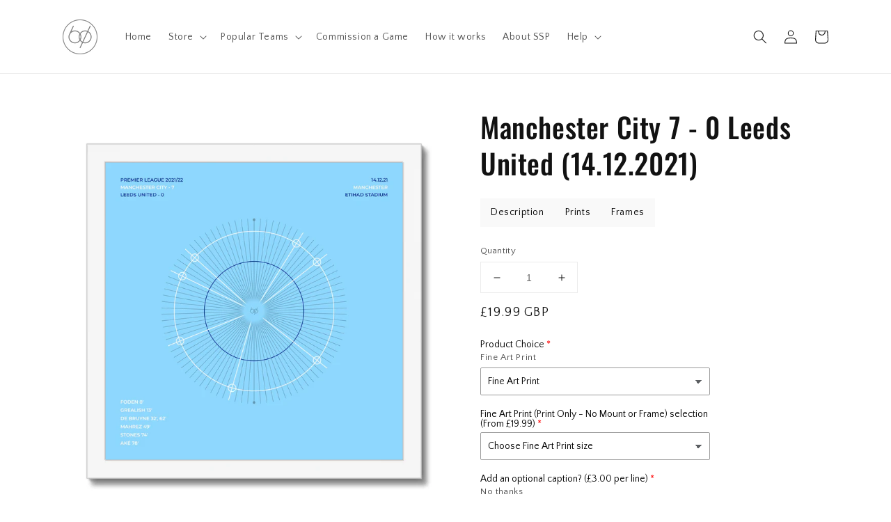

--- FILE ---
content_type: text/html; charset=utf-8
request_url: https://www.sixtysecondsprints.com/products/arsenal-2-4-manchester-united-01-02-2005-new
body_size: 56252
content:
<!doctype html>
<html class="no-js" lang="en">
  <head> 
    <script async src='https://cdn.shopify.com/s/files/1/0411/8639/4277/t/11/assets/spotlight.js'></script>

    <link async href='https://cdn.shopify.com/s/files/1/0411/8639/4277/t/11/assets/ymq-option.css' rel='stylesheet'>
    
	<link async href='https://option.ymq.cool/option/bottom.css' rel='stylesheet'> 

	<style id="ymq-jsstyle"></style>
	<script>
		window.best_option = window.best_option || {}; 

		best_option.shop = `sixtysecondsprints.myshopify.com`; 

		best_option.page = `product`; 

		best_option.ymq_option_branding = {}; 
		  
			best_option.ymq_option_branding = {"button":{"--button-background-checked-color":"#000000","--button-background-color":"#FFFFFF","--button-background-disabled-color":"#FFFFFF","--button-border-checked-color":"#000000","--button-border-color":"#000000","--button-border-disabled-color":"#000000","--button-font-checked-color":"#FFFFFF","--button-font-disabled-color":"#cccccc","--button-font-color":"#000000","--button-border-radius":"0","--button-font-size":"14","--button-line-height":"20","--button-margin-l-r":"4","--button-margin-u-d":"4","--button-padding-l-r":"16","--button-padding-u-d":"8"},"radio":{"--radio-border-color":"#BBC1E1","--radio-border-checked-color":"#BBC1E1","--radio-border-disabled-color":"#BBC1E1","--radio-border-hover-color":"#BBC1E1","--radio-background-color":"#FFFFFF","--radio-background-checked-color":"#275EFE","--radio-background-disabled-color":"#E1E6F9","--radio-background-hover-color":"#FFFFFF","--radio-inner-color":"#E1E6F9","--radio-inner-checked-color":"#FFFFFF","--radio-inner-disabled-color":"#FFFFFF"},"input":{"--input-background-checked-color":"#FFFFFF","--input-background-color":"#FFFFFF","--input-border-checked-color":"#000000","--input-border-color":"#000000","--input-font-checked-color":"#000000","--input-font-color":"#000000","--input-border-radius":"0","--input-font-size":"14","--input-padding-l-r":"16","--input-padding-u-d":"9","--input-width":"100","--input-max-width":"400"},"select":{"--select-border-color":"#000000","--select-border-checked-color":"#000000","--select-background-color":"#FFFFFF","--select-background-checked-color":"#FFFFFF","--select-font-color":"#000000","--select-font-checked-color":"#000000","--select-option-background-color":"#FFFFFF","--select-option-background-checked-color":"#F5F9FF","--select-option-background-disabled-color":"#FFFFFF","--select-option-font-color":"#000000","--select-option-font-checked-color":"#000000","--select-option-font-disabled-color":"#CCCCCC","--select-padding-u-d":"9","--select-padding-l-r":"16","--select-option-padding-u-d":"9","--select-option-padding-l-r":"16","--select-width":"100","--select-max-width":"400","--select-font-size":"14","--select-border-radius":"0"},"multiple":{"--multiple-background-color":"#F5F9FF","--multiple-font-color":"#000000","--multiple-padding-u-d":"2","--multiple-padding-l-r":"8","--multiple-font-size":"12","--multiple-border-radius":"0"},"img":{"--img-border-color":"#E1E1E1","--img-border-checked-color":"#000000","--img-border-disabled-color":"#000000","--img-width":"50","--img-height":"50","--img-margin-u-d":"2","--img-margin-l-r":"2","--img-border-radius":"4"},"upload":{"--upload-background-color":"#409EFF","--upload-font-color":"#FFFFFF","--upload-border-color":"#409EFF","--upload-padding-u-d":"12","--upload-padding-l-r":"20","--upload-font-size":"12","--upload-border-radius":"4"},"cart":{"--cart-border-color":"#000000","--buy-border-color":"#000000","--cart-border-hover-color":"#000000","--buy-border-hover-color":"#000000","--cart-background-color":"#000000","--buy-background-color":"#000000","--cart-background-hover-color":"#000000","--buy-background-hover-color":"#000000","--cart-font-color":"#FFFFFF","--buy-font-color":"#FFFFFF","--cart-font-hover-color":"#FFFFFF","--buy-font-hover-color":"#FFFFFF","--cart-padding-u-d":"12","--cart-padding-l-r":"16","--buy-padding-u-d":"12","--buy-padding-l-r":"16","--cart-margin-u-d":"4","--cart-margin-l-r":"0","--buy-margin-u-d":"4","--buy-margin-l-r":"0","--cart-width":"100","--cart-max-width":"800","--buy-width":"100","--buy-max-width":"800","--cart-font-size":"14","--cart-border-radius":"0","--buy-font-size":"14","--buy-border-radius":"0"},"quantity":{"--quantity-border-color":"#A6A3A3","--quantity-font-color":"#000000","--quantity-background-color":"#FFFFFF","--quantity-width":"150","--quantity-height":"40","--quantity-font-size":"14","--quantity-border-radius":"0"},"global":{"--global-title-color":"#000000","--global-help-color":"#000000","--global-error-color":"#DC3545","--global-title-font-size":"14","--global-help-font-size":"12","--global-error-font-size":"12","--global-margin-top":"0","--global-margin-bottom":"20","--global-margin-left":"0","--global-margin-right":"0","--global-title-margin-top":"0","--global-title-margin-bottom":"5","--global-title-margin-left":"0","--global-title-margin-right":"0","--global-help-margin-top":"5","--global-help-margin-bottom":"0","--global-help-margin-left":"0","--global-help-margin-right":"0","--global-error-margin-top":"5","--global-error-margin-bottom":"0","--global-error-margin-left":"0","--global-error-margin-right":"0"},"discount":{"--new-discount-normal-color":"#1878B9","--new-discount-error-color":"#E22120","--new-discount-layout":"flex-end"},"lan":{"require":"This is a required field.","email":"Please enter a valid email address.","phone":"Please enter the correct phone.","number":"Please enter an number.","integer":"Please enter an integer.","min_char":"Please enter no less than %s characters.","max_char":"Please enter no more than %s characters.","max_s":"Please choose less than %s options.","min_s":"Please choose more than %s options.","total_s":"Please choose %s options.","min":"Please enter no less than %s.","max":"Please enter no more than %s.","currency":"GBP","sold_out":"sold out","please_choose":"Please choose","add_to_cart":"ADD TO CART","buy_it_now":"BUY IT NOW","add_price_text":"Selection will add %s to the price","discount_code":"Discount code","application":"Apply","discount_error1":"Enter a valid discount code","discount_error2":"discount code isn't valid for the items in your cart"},"price":{"--price-border-color":"#000000","--price-background-color":"#FFFFFF","--price-font-color":"#000000","--price-price-font-color":"#03de90","--price-padding-u-d":"9","--price-padding-l-r":"16","--price-width":"100","--price-max-width":"400","--price-font-size":"14","--price-border-radius":"0"},"extra":{"is_show":"0","plan":0,"quantity-box":"0","price-value":"3,4,15,6,16,7","variant-original-margin-bottom":"15","strong-dorp-down":"1","radio-unchecked":1,"show-canvas-text":"0","condition-is-hide":"0","free_plan":0}}; 
		 
	        
		best_option.product = {"id":7565241516252,"title":"Manchester City 7 - 0 Leeds United (14.12.2021)","handle":"arsenal-2-4-manchester-united-01-02-2005-new","description":"\u003cp\u003e\u003cstrong\u003eManchester City\u003c\/strong\u003e\u003c\/p\u003e\n\u003cp\u003eFODEN 8\u003cbr\u003eGREALISH 13\u003cbr\u003eDE BRUYNE 32, 62\u003cbr\u003eMAHREZ 49\u003cbr\u003eSTONES 74\u003cbr\u003eAKÉ 78\u003c\/p\u003e","published_at":"2022-02-17T19:56:59+00:00","created_at":"2022-02-13T11:52:59+00:00","vendor":"SixtySecondsPrints","type":"Fine art","tags":["2021","Flawless Victory","MANCHESTER CITY"],"price":1999,"price_min":1999,"price_max":1999,"available":true,"price_varies":false,"compare_at_price":null,"compare_at_price_min":0,"compare_at_price_max":0,"compare_at_price_varies":false,"variants":[{"id":42541558497500,"title":"Default Title","option1":"Default Title","option2":null,"option3":null,"sku":"","requires_shipping":true,"taxable":false,"featured_image":null,"available":true,"name":"Manchester City 7 - 0 Leeds United (14.12.2021)","public_title":null,"options":["Default Title"],"price":1999,"weight":0,"compare_at_price":null,"inventory_management":"shopify","barcode":"","requires_selling_plan":false,"selling_plan_allocations":[]}],"images":["\/\/www.sixtysecondsprints.com\/cdn\/shop\/products\/FullFrame_980a4390-ae13-4bfb-9f4c-99caeff40c10.png?v=1645563096","\/\/www.sixtysecondsprints.com\/cdn\/shop\/products\/MountFrame_70c5547d-fe35-469a-9a76-be5b44da5a4a.png?v=1645563096","\/\/www.sixtysecondsprints.com\/cdn\/shop\/products\/Chosen_Pr_COMP_3c200281-ee9c-4da5-b18b-268e4511a0a4.png?v=1645563096","\/\/www.sixtysecondsprints.com\/cdn\/shop\/products\/Chosen_MF_COMP_B_12271ef3-ff42-4831-86c4-a1b07b3491c2.png?v=1645563096","\/\/www.sixtysecondsprints.com\/cdn\/shop\/products\/Chosen_Fr_COMP_W_7b777915-22da-454e-bb50-340748a4d1e5.png?v=1645563096","\/\/www.sixtysecondsprints.com\/cdn\/shop\/products\/Chosen_Ca_COMP_f12ce942-19a7-426e-8845-fa20ba353375.png?v=1645563096","\/\/www.sixtysecondsprints.com\/cdn\/shop\/products\/Chosen_Cu_NO-TEXT_9b7371ff-6f4f-4407-b234-32c9b30c2bd0.png?v=1645563096","\/\/www.sixtysecondsprints.com\/cdn\/shop\/products\/Caption_00_Flat_95b141ce-55f6-4497-a3ff-56b2886e3982.png?v=1645563096","\/\/www.sixtysecondsprints.com\/cdn\/shop\/products\/Canvas_2df5d6cf-8079-4a1c-a28c-581e19f29a93.png?v=1645563096","\/\/www.sixtysecondsprints.com\/cdn\/shop\/products\/CropLowRes_0b302965-1ad8-4744-bfd3-7e1a5b72cbbf.jpg?v=1645563096","\/\/www.sixtysecondsprints.com\/cdn\/shop\/products\/Cushion_7de94552-146c-42e2-8ac1-25799f41f935.png?v=1645563096","\/\/www.sixtysecondsprints.com\/cdn\/shop\/products\/FullFrame_83a89851-6378-4f25-b055-b4caf47f2983.png?v=1645563096"],"featured_image":"\/\/www.sixtysecondsprints.com\/cdn\/shop\/products\/FullFrame_980a4390-ae13-4bfb-9f4c-99caeff40c10.png?v=1645563096","options":["Title"],"media":[{"alt":null,"id":29248660668636,"position":1,"preview_image":{"aspect_ratio":1.0,"height":1250,"width":1250,"src":"\/\/www.sixtysecondsprints.com\/cdn\/shop\/products\/FullFrame_980a4390-ae13-4bfb-9f4c-99caeff40c10.png?v=1645563096"},"aspect_ratio":1.0,"height":1250,"media_type":"image","src":"\/\/www.sixtysecondsprints.com\/cdn\/shop\/products\/FullFrame_980a4390-ae13-4bfb-9f4c-99caeff40c10.png?v=1645563096","width":1250},{"alt":null,"id":29248658047196,"position":2,"preview_image":{"aspect_ratio":1.0,"height":1250,"width":1250,"src":"\/\/www.sixtysecondsprints.com\/cdn\/shop\/products\/MountFrame_70c5547d-fe35-469a-9a76-be5b44da5a4a.png?v=1645563096"},"aspect_ratio":1.0,"height":1250,"media_type":"image","src":"\/\/www.sixtysecondsprints.com\/cdn\/shop\/products\/MountFrame_70c5547d-fe35-469a-9a76-be5b44da5a4a.png?v=1645563096","width":1250},{"alt":null,"id":29186209710300,"position":3,"preview_image":{"aspect_ratio":1.0,"height":2016,"width":2016,"src":"\/\/www.sixtysecondsprints.com\/cdn\/shop\/products\/Chosen_Pr_COMP_3c200281-ee9c-4da5-b18b-268e4511a0a4.png?v=1645563096"},"aspect_ratio":1.0,"height":2016,"media_type":"image","src":"\/\/www.sixtysecondsprints.com\/cdn\/shop\/products\/Chosen_Pr_COMP_3c200281-ee9c-4da5-b18b-268e4511a0a4.png?v=1645563096","width":2016},{"alt":null,"id":29186209743068,"position":4,"preview_image":{"aspect_ratio":1.0,"height":2016,"width":2016,"src":"\/\/www.sixtysecondsprints.com\/cdn\/shop\/products\/Chosen_MF_COMP_B_12271ef3-ff42-4831-86c4-a1b07b3491c2.png?v=1645563096"},"aspect_ratio":1.0,"height":2016,"media_type":"image","src":"\/\/www.sixtysecondsprints.com\/cdn\/shop\/products\/Chosen_MF_COMP_B_12271ef3-ff42-4831-86c4-a1b07b3491c2.png?v=1645563096","width":2016},{"alt":null,"id":29186209775836,"position":5,"preview_image":{"aspect_ratio":1.0,"height":2016,"width":2016,"src":"\/\/www.sixtysecondsprints.com\/cdn\/shop\/products\/Chosen_Fr_COMP_W_7b777915-22da-454e-bb50-340748a4d1e5.png?v=1645563096"},"aspect_ratio":1.0,"height":2016,"media_type":"image","src":"\/\/www.sixtysecondsprints.com\/cdn\/shop\/products\/Chosen_Fr_COMP_W_7b777915-22da-454e-bb50-340748a4d1e5.png?v=1645563096","width":2016},{"alt":null,"id":29186209808604,"position":6,"preview_image":{"aspect_ratio":1.0,"height":2016,"width":2016,"src":"\/\/www.sixtysecondsprints.com\/cdn\/shop\/products\/Chosen_Ca_COMP_f12ce942-19a7-426e-8845-fa20ba353375.png?v=1645563096"},"aspect_ratio":1.0,"height":2016,"media_type":"image","src":"\/\/www.sixtysecondsprints.com\/cdn\/shop\/products\/Chosen_Ca_COMP_f12ce942-19a7-426e-8845-fa20ba353375.png?v=1645563096","width":2016},{"alt":null,"id":29186209939676,"position":7,"preview_image":{"aspect_ratio":1.0,"height":1250,"width":1250,"src":"\/\/www.sixtysecondsprints.com\/cdn\/shop\/products\/Chosen_Cu_NO-TEXT_9b7371ff-6f4f-4407-b234-32c9b30c2bd0.png?v=1645563096"},"aspect_ratio":1.0,"height":1250,"media_type":"image","src":"\/\/www.sixtysecondsprints.com\/cdn\/shop\/products\/Chosen_Cu_NO-TEXT_9b7371ff-6f4f-4407-b234-32c9b30c2bd0.png?v=1645563096","width":1250},{"alt":null,"id":29186209972444,"position":8,"preview_image":{"aspect_ratio":1.0,"height":2016,"width":2016,"src":"\/\/www.sixtysecondsprints.com\/cdn\/shop\/products\/Caption_00_Flat_95b141ce-55f6-4497-a3ff-56b2886e3982.png?v=1645563096"},"aspect_ratio":1.0,"height":2016,"media_type":"image","src":"\/\/www.sixtysecondsprints.com\/cdn\/shop\/products\/Caption_00_Flat_95b141ce-55f6-4497-a3ff-56b2886e3982.png?v=1645563096","width":2016},{"alt":null,"id":29248657883356,"position":9,"preview_image":{"aspect_ratio":1.0,"height":1250,"width":1250,"src":"\/\/www.sixtysecondsprints.com\/cdn\/shop\/products\/Canvas_2df5d6cf-8079-4a1c-a28c-581e19f29a93.png?v=1645563096"},"aspect_ratio":1.0,"height":1250,"media_type":"image","src":"\/\/www.sixtysecondsprints.com\/cdn\/shop\/products\/Canvas_2df5d6cf-8079-4a1c-a28c-581e19f29a93.png?v=1645563096","width":1250},{"alt":null,"id":29248657916124,"position":10,"preview_image":{"aspect_ratio":1.0,"height":2268,"width":2268,"src":"\/\/www.sixtysecondsprints.com\/cdn\/shop\/products\/CropLowRes_0b302965-1ad8-4744-bfd3-7e1a5b72cbbf.jpg?v=1645563096"},"aspect_ratio":1.0,"height":2268,"media_type":"image","src":"\/\/www.sixtysecondsprints.com\/cdn\/shop\/products\/CropLowRes_0b302965-1ad8-4744-bfd3-7e1a5b72cbbf.jpg?v=1645563096","width":2268},{"alt":null,"id":29248657948892,"position":11,"preview_image":{"aspect_ratio":1.0,"height":1250,"width":1250,"src":"\/\/www.sixtysecondsprints.com\/cdn\/shop\/products\/Cushion_7de94552-146c-42e2-8ac1-25799f41f935.png?v=1645563096"},"aspect_ratio":1.0,"height":1250,"media_type":"image","src":"\/\/www.sixtysecondsprints.com\/cdn\/shop\/products\/Cushion_7de94552-146c-42e2-8ac1-25799f41f935.png?v=1645563096","width":1250},{"alt":null,"id":29248657981660,"position":12,"preview_image":{"aspect_ratio":1.0,"height":1250,"width":1250,"src":"\/\/www.sixtysecondsprints.com\/cdn\/shop\/products\/FullFrame_83a89851-6378-4f25-b055-b4caf47f2983.png?v=1645563096"},"aspect_ratio":1.0,"height":1250,"media_type":"image","src":"\/\/www.sixtysecondsprints.com\/cdn\/shop\/products\/FullFrame_83a89851-6378-4f25-b055-b4caf47f2983.png?v=1645563096","width":1250}],"requires_selling_plan":false,"selling_plan_groups":[],"content":"\u003cp\u003e\u003cstrong\u003eManchester City\u003c\/strong\u003e\u003c\/p\u003e\n\u003cp\u003eFODEN 8\u003cbr\u003eGREALISH 13\u003cbr\u003eDE BRUYNE 32, 62\u003cbr\u003eMAHREZ 49\u003cbr\u003eSTONES 74\u003cbr\u003eAKÉ 78\u003c\/p\u003e"}; 

		best_option.ymq_has_only_default_variant = true; 
		 

        
            best_option.ymq_status = {}; 
    		 
    			best_option.ymq_status = {"ymq_status":"0"}; 
    		 
    
    		best_option.ymq_variantjson = {}; 
    		 
    			best_option.ymq_variantjson = {"0":{"name":"Product","show_type":2,"hide_title":0,"class":"","tooltip":"","help":"","tooltip_position":1,"type":1,"alert_text":"","a_t1":"","a_t2":"","a_width":700,"style":"1","width":"","height":"","b_radius":"","zoom":"1","values":{"0":{"title":"Print Only","canvas_type":1,"canvas1":"","canvas2":""},"1":{"title":"Framed Print","canvas_type":1,"canvas1":"","canvas2":""},"2":{"title":"Framed \u0026amp; Mounted Print","canvas_type":1,"canvas1":"","canvas2":""},"3":{"title":"Canvas","canvas_type":2,"canvas1":"","canvas2":""},"4":{"title":"Cushion","canvas_type":2,"canvas1":"","canvas2":""}}}}; 
    		 
    
    		best_option.ymq_option_data = {}; 
    		 
    			best_option.ymq_option_data = {}; 
    		

    		best_option.ymq_option_condition = {}; 
    		 
    			best_option.ymq_option_condition = {}; 
    		 
              
        


        best_option.product_collections = {};
        
            best_option.product_collections[373121286364] = {"id":373121286364,"handle":"all-games","title":"All Games","updated_at":"2025-03-16T22:09:19+00:00","body_html":"","published_at":"2021-11-11T09:32:06+00:00","sort_order":"created-desc","template_suffix":"","disjunctive":false,"rules":[{"column":"title","relation":"not_contains","condition":"option"},{"column":"title","relation":"not_contains","condition":"Commission"},{"column":"title","relation":"not_contains","condition":"zzz"}],"published_scope":"global"};
        
            best_option.product_collections[401178886364] = {"id":401178886364,"handle":"flawless-victories","title":"Flawless Victories","updated_at":"2022-07-31T21:36:17+01:00","body_html":"","published_at":"2022-03-08T10:10:10+00:00","sort_order":"created","template_suffix":"","disjunctive":false,"rules":[{"column":"tag","relation":"equals","condition":"Flawless Victory"}],"published_scope":"global"};
        
            best_option.product_collections[337120461020] = {"id":337120461020,"handle":"globo_basis_collection","title":"Globo basis collection - Do not delete","updated_at":"2025-03-16T22:09:19+00:00","body_html":"","published_at":"2021-10-22T21:15:46+01:00","sort_order":"alpha-asc","template_suffix":"","disjunctive":true,"rules":[{"column":"variant_price","relation":"greater_than","condition":"-9999"},{"column":"type","relation":"not_equals","condition":"mw_product_option"}],"published_scope":"web"};
        
            best_option.product_collections[400959832284] = {"id":400959832284,"handle":"latest-designs","title":"Latest Designs","updated_at":"2025-03-16T22:09:19+00:00","body_html":"\u003cp\u003eMatches that we have recently added to the store\u003c\/p\u003e","published_at":"2022-03-03T19:17:28+00:00","sort_order":"created-desc","template_suffix":"","disjunctive":false,"rules":[{"column":"title","relation":"not_contains","condition":"zzz"},{"column":"title","relation":"not_contains","condition":"option"}],"published_scope":"global"};
        
            best_option.product_collections[261862293724] = {"id":261862293724,"handle":"manchester-city-1","title":"MANCHESTER CITY","updated_at":"2022-05-12T22:47:32+01:00","body_html":"","published_at":"2021-09-26T23:57:11+01:00","sort_order":"best-selling","template_suffix":"","disjunctive":false,"rules":[{"column":"tag","relation":"equals","condition":"MANCHESTER CITY"}],"published_scope":"global"};
        
            best_option.product_collections[395620745436] = {"id":395620745436,"handle":"00-best-selling","title":"Popular Items","updated_at":"2025-03-16T22:09:19+00:00","body_html":"","published_at":"2021-11-14T21:40:28+00:00","sort_order":"best-selling","template_suffix":"","disjunctive":false,"rules":[{"column":"title","relation":"not_contains","condition":"Caption"},{"column":"title","relation":"not_contains","condition":"Cushion"},{"column":"title","relation":"not_contains","condition":"Requested"},{"column":"title","relation":"not_contains","condition":"option"}],"published_scope":"global"};
        


        best_option.ymq_template_options = {};
	    best_option.ymq_option_template = {};
		best_option.ymq_option_template_condition = {}; 
	    
	    
	    
            
            
                 
                 
                
             
	    

        
            best_option.ymq_option_template_sort = `1,2,3,4`;
        

        
            best_option.ymq_option_template_sort_before = false;
        
        
        
        best_option.ymq_option_template_c_t = {};
  		best_option.ymq_option_template_condition_c_t = {};
        best_option.ymq_option_template_assign_c_t = {};
        
        
            
            
                
                
                    best_option.ymq_template_options[`tem1`] = {"template":{"ymq1tem1":{"id":"1tem1","type":"3","options":{"1tem1_68":{"weight":"","sku":"","id":"1tem1_68","price":"","value":"AC Milan 0 - 4 Inter Milan (29.08.2009)","hasstock":1,"one_time":"0","default":"0","canvas_type":"2","canvas1":"","canvas2":"","qty_input":0},"1tem1_83":{"weight":"","sku":"","id":"1tem1_83","price":"","value":"AC Milan 3 - 0 Inter Milan (31.01.2016)","hasstock":1,"one_time":"0","default":"0","canvas_type":"2","canvas1":"","canvas2":"","qty_input":0},"1tem1_64":{"weight":"","sku":"","id":"1tem1_64","price":"","value":"Arsenal 2 - 4 Manchester United (01.02.2005)","hasstock":1,"one_time":"0","default":"0","canvas_type":"2","canvas1":"","canvas2":"","qty_input":0},"1tem1_65":{"weight":"","sku":"","id":"1tem1_65","price":"","value":"Arsenal 7 - 0 Middlesbrough (14.01.2006)","hasstock":1,"one_time":"0","default":"0","canvas_type":"2","canvas1":"","canvas2":"","qty_input":0},"1tem1_67":{"weight":"","sku":"","id":"1tem1_67","price":"","value":"Arsenal 4 - 4 Tottenham Hotspur (29.10.2008)","hasstock":1,"one_time":"0","default":"0","canvas_type":"2","canvas1":"","canvas2":"","qty_input":0},"1tem1_76":{"weight":"","sku":"","id":"1tem1_76","price":"","value":"Arsenal 5 - 2 Tottenham Hotspur (26.02.2012)","hasstock":1,"one_time":"0","default":"0","canvas_type":"2","canvas1":"","canvas2":"","qty_input":0},"1tem1_77":{"weight":"","sku":"","id":"1tem1_77","price":"","value":"Arsenal 5 - 2 Tottenham Hotspur (17.11.2012)","hasstock":1,"one_time":"0","default":"0","canvas_type":"2","canvas1":"","canvas2":"","qty_input":0},"1tem1_110":{"weight":"","sku":"","id":"1tem1_110","price":"","value":"Arsenal Women 11 - 1 Bristol City Women (01.12.2019)","hasstock":1,"one_time":"0","default":"0","canvas_type":"2","canvas1":"","canvas2":"","qty_input":0},"1tem1_113":{"weight":"","sku":"","id":"1tem1_113","price":"","value":"Aston Villa 5 - 1 Birmingham City (20.04.2008)","hasstock":1,"one_time":"0","default":"0","canvas_type":"2","canvas1":"","canvas2":"","qty_input":0},"1tem1_94":{"weight":"","sku":"","id":"1tem1_94","price":"","value":"Aston Villa 7 - 2 Liverpool (04.10.2020)","hasstock":1,"one_time":"0","default":"0","canvas_type":"2","canvas1":"","canvas2":"","qty_input":0},"1tem1_81":{"weight":"","sku":"","id":"1tem1_81","price":"","value":"Bayern Munich 5 - 1 VFL Wolfsburg (22.09.2015)","hasstock":1,"one_time":"0","default":"0","canvas_type":"2","canvas1":"","canvas2":"","qty_input":0},"1tem1_51":{"weight":"","sku":"","id":"1tem1_51","price":"","value":"Benfica 5 - 3 Real Madrid (02.05.1962)","hasstock":1,"one_time":"0","default":"0","canvas_type":"2","canvas1":"","canvas2":"","qty_input":0},"1tem1_79":{"weight":"","sku":"","id":"1tem1_79","price":"","value":"Brazil 1 - 7 Germany (08.07.2014)","hasstock":1,"one_time":"0","default":"0","canvas_type":"2","canvas1":"","canvas2":"","qty_input":0},"1tem1_118":{"weight":"","sku":"","id":"1tem1_118","price":"","value":"Celtic 3 - 2 Heart of Midlothian (15.08.2021)","hasstock":1,"one_time":"0","default":"0","canvas_type":"2","canvas1":"","canvas2":"","qty_input":0},"1tem1_98":{"weight":"","sku":"","id":"1tem1_98","price":"","value":"Charlton Athletic 5 - 2 AFC Wimbledon (12.12.2020)","hasstock":1,"one_time":"0","default":"0","canvas_type":"2","canvas1":"","canvas2":"","qty_input":0},"1tem1_71":{"weight":"","sku":"","id":"1tem1_71","price":"","value":"Charlton Athletic 4 - 4 Millwall (19.12.2009)","hasstock":1,"one_time":"0","default":"0","canvas_type":"2","canvas1":"","canvas2":"","qty_input":0},"1tem1_82":{"weight":"","sku":"","id":"1tem1_82","price":"","value":"Crystal Palace 4 - 1 Charlton Athletic (23.09.2015)","hasstock":1,"one_time":"0","default":"0","canvas_type":"2","canvas1":"","canvas2":"","qty_input":0},"1tem1_107":{"weight":"","sku":"","id":"1tem1_107","price":"","value":"England 5 - 0 Albania (12.11.2021)","hasstock":1,"one_time":"0","default":"0","canvas_type":"2","canvas1":"","canvas2":"","qty_input":0},"1tem1_52":{"weight":"","sku":"","id":"1tem1_52","price":"","value":"England 4 - 2 West Germany (30.07.1966)","hasstock":1,"one_time":"0","default":"0","canvas_type":"2","canvas1":"","canvas2":"","qty_input":0},"1tem1_54":{"weight":"","sku":"","id":"1tem1_54","price":"","value":"Everton 4 - 4 Liverpool (20.02.1991)","hasstock":1,"one_time":"0","default":"0","canvas_type":"2","canvas1":"","canvas2":"","qty_input":0},"1tem1_100":{"weight":"","sku":"","id":"1tem1_100","price":"","value":"England W 6 - 0 Northern Ireland W (23.02.2021)","hasstock":1,"one_time":"0","default":"0","canvas_type":"2","canvas1":"","canvas2":"","qty_input":0},"1tem1_59":{"weight":"","sku":"","id":"1tem1_59","price":"","value":"Italy 3 - 3 Brazil (08.06.1997)","hasstock":1,"one_time":"0","default":"0","canvas_type":"2","canvas1":"","canvas2":"","qty_input":0},"1tem1_111":{"weight":"","sku":"","id":"1tem1_111","price":"","value":"Latvia Women 0 - 10 England Women (26.10.2021)","hasstock":1,"one_time":"0","default":"0","canvas_type":"2","canvas1":"","canvas2":"","qty_input":0},"1tem1_89":{"weight":"","sku":"","id":"1tem1_89","price":"","value":"Leeds United 2 - 4 Derby County (15.05.2019)","hasstock":1,"one_time":"0","default":"0","canvas_type":"2","canvas1":"","canvas2":"","qty_input":0},"1tem1_117":{"weight":"","sku":"","id":"1tem1_117","price":"","value":"Liverpool 4 - 0 Barcelona (07.05.2019)","hasstock":1,"one_time":"0","default":"0","canvas_type":"2","canvas1":"","canvas2":"","qty_input":0},"1tem1_85":{"weight":"","sku":"","id":"1tem1_85","price":"","value":"Liverpool 4 - 0 Everton (20.04.2016)","hasstock":1,"one_time":"0","default":"0","canvas_type":"2","canvas1":"","canvas2":"","qty_input":0},"1tem1_92":{"weight":"","sku":"","id":"1tem1_92","price":"","value":"Liverpool 5 - 2 Everton (04.12.2019)","hasstock":1,"one_time":"0","default":"0","canvas_type":"2","canvas1":"","canvas2":"","qty_input":0},"1tem1_99":{"weight":"","sku":"","id":"1tem1_99","price":"","value":"Liverpool 0 - 2 Everton (20.02.2021)","hasstock":1,"one_time":"0","default":"0","canvas_type":"2","canvas1":"","canvas2":"","qty_input":0},"1tem1_62":{"weight":"","sku":"","id":"1tem1_62","price":"","value":"Liverpool 5 - 4 Deportivo Alavés (16.05.2001)","hasstock":1,"one_time":"0","default":"0","canvas_type":"2","canvas1":"","canvas2":"","qty_input":0},"1tem1_58":{"weight":"","sku":"","id":"1tem1_58","price":"","value":"Liverpool 4 - 3 Newcastle United (03.04.1996)","hasstock":1,"one_time":"0","default":"0","canvas_type":"2","canvas1":"","canvas2":"","qty_input":0},"1tem1_115":{"weight":"","sku":"","id":"1tem1_115","price":"","value":"Liverpool 0 - 1 Wimbledon (14.05.1988)","hasstock":1,"one_time":"0","default":"0","canvas_type":"2","canvas1":"","canvas2":"","qty_input":0},"1tem1_61":{"weight":"","sku":"","id":"1tem1_61","price":"","value":"Manchester City 2 - 2 Gillingham (30.05.1999)","hasstock":1,"one_time":"0","default":"0","canvas_type":"2","canvas1":"","canvas2":"","qty_input":0},"1tem1_120":{"weight":"","sku":"","id":"1tem1_120","price":"","value":"MANCHESTER CITY 7 - 0 LEEDS UNITED (14.12.2021)","hasstock":1,"one_time":"0","default":"0","canvas_type":"2","canvas1":"","canvas2":"","qty_input":0},"1tem1_93":{"weight":"","sku":"","id":"1tem1_93","price":"","value":"Manchester City 2 - 5 Leicester City (27.09.2020)","hasstock":1,"one_time":"0","default":"0","canvas_type":"2","canvas1":"","canvas2":"","qty_input":0},"1tem1_53":{"weight":"","sku":"","id":"1tem1_53","price":"","value":"Manchester City 5 - 1 Manchester United (23.09.1989)","hasstock":1,"one_time":"0","default":"0","canvas_type":"2","canvas1":"","canvas2":"","qty_input":0},"1tem1_102":{"weight":"","sku":"","id":"1tem1_102","price":"","value":"Manchester City 3 - 2 Queens Park Rangers (13.05.2012) (SE)","hasstock":1,"one_time":"0","default":"0","canvas_type":"2","canvas1":"","canvas2":"","qty_input":0},"1tem1_101":{"weight":"","sku":"","id":"1tem1_101","price":"","value":"Manchester City 3 - 2 Queens Park Rangers (13.05.2012)","hasstock":1,"one_time":"0","default":"0","canvas_type":"2","canvas1":"","canvas2":"","qty_input":0},"1tem1_74":{"weight":"","sku":"","id":"1tem1_74","price":"","value":"Manchester United 8 - 2 Arsenal (28.08.2011)","hasstock":1,"one_time":"0","default":"0","canvas_type":"2","canvas1":"","canvas2":"","qty_input":0},"1tem1_60":{"weight":"","sku":"","id":"1tem1_60","price":"","value":"Manchester United 2 - 1 Bayern Munich (26.05.1999)","hasstock":1,"one_time":"0","default":"0","canvas_type":"2","canvas1":"","canvas2":"","qty_input":0},"1tem1_116":{"weight":"","sku":"","id":"1tem1_116","price":"","value":"Manchester United 1 - 1 Chelsea (21.05.2008)","hasstock":1,"one_time":"0","default":"0","canvas_type":"2","canvas1":"","canvas2":"","qty_input":0},"1tem1_103":{"weight":"","sku":"","id":"1tem1_103","price":"","value":"Manchester United 0 - 2 Manchester City (06.11.2021)","hasstock":1,"one_time":"0","default":"0","canvas_type":"2","canvas1":"","canvas2":"","qty_input":0},"1tem1_69":{"weight":"","sku":"","id":"1tem1_69","price":"","value":"Manchester United 4 - 3 Manchester City (20.09.2009)","hasstock":1,"one_time":"0","default":"0","canvas_type":"2","canvas1":"","canvas2":"","qty_input":0},"1tem1_75":{"weight":"","sku":"","id":"1tem1_75","price":"","value":"Manchester United 1 - 6 Manchester City (23.10.2011)","hasstock":1,"one_time":"0","default":"0","canvas_type":"2","canvas1":"","canvas2":"","qty_input":0},"1tem1_56":{"weight":"","sku":"","id":"1tem1_56","price":"","value":"Manchester United 5 - 0 Manchester City (10.11.1994)","hasstock":1,"one_time":"0","default":"0","canvas_type":"2","canvas1":"","canvas2":"","qty_input":0},"1tem1_95":{"weight":"","sku":"","id":"1tem1_95","price":"","value":"Manchester United 1 - 6 Tottenham Hotspur (04.10.2020)","hasstock":1,"one_time":"0","default":"0","canvas_type":"2","canvas1":"","canvas2":"","qty_input":0},"1tem1_57":{"weight":"","sku":"","id":"1tem1_57","price":"","value":"Manchester United 9 - 0 Ipswich Town (04.03.1995)","hasstock":1,"one_time":"0","default":"0","canvas_type":"2","canvas1":"","canvas2":"","qty_input":0},"1tem1_55":{"weight":"","sku":"","id":"1tem1_55","price":"","value":"Middlesbrough 4 - 1 Sunderland (17.10.1993)","hasstock":1,"one_time":"0","default":"0","canvas_type":"2","canvas1":"","canvas2":"","qty_input":0},"1tem1_72":{"weight":"","sku":"","id":"1tem1_72","price":"","value":"Millwall 4 - 0 Charlton Athletic (13.03.2010)","hasstock":1,"one_time":"0","default":"0","canvas_type":"2","canvas1":"","canvas2":"","qty_input":0},"1tem1_73":{"weight":"","sku":"","id":"1tem1_73","price":"","value":"Newcastle United 5 - 1 Sunderland (31.10.2010)","hasstock":1,"one_time":"0","default":"0","canvas_type":"2","canvas1":"","canvas2":"","qty_input":0},"1tem1_90":{"weight":"","sku":"","id":"1tem1_90","price":"","value":"Norway U-20 12 - 0 Honduras U-20 (30.05.2019)","hasstock":1,"one_time":"0","default":"0","canvas_type":"2","canvas1":"","canvas2":"","qty_input":0},"1tem1_80":{"weight":"","sku":"","id":"1tem1_80","price":"","value":"Parma 4 - 5 AC Milan (14.09.2014)","hasstock":1,"one_time":"0","default":"0","canvas_type":"2","canvas1":"","canvas2":"","qty_input":0},"1tem1_109":{"weight":"","sku":"","id":"1tem1_109","price":"","value":"San Marino 0 - 10 England (15.11.2021)","hasstock":1,"one_time":"0","default":"0","canvas_type":"2","canvas1":"","canvas2":"","qty_input":0},"1tem1_84":{"weight":"","sku":"","id":"1tem1_84","price":"","value":"Southampton 3 - 2 Liverpool (20.03.2016)","hasstock":1,"one_time":"0","default":"0","canvas_type":"2","canvas1":"","canvas2":"","qty_input":0},"1tem1_91":{"weight":"","sku":"","id":"1tem1_91","price":"","value":"Southampton 0 - 9 Leicester City (25.10.2019)","hasstock":1,"one_time":"0","default":"0","canvas_type":"2","canvas1":"","canvas2":"","qty_input":0},"1tem1_104":{"weight":"","sku":"","id":"1tem1_104","price":"","value":"Southampton 3 - 2 Sheffield United (04.05.2008)","hasstock":1,"one_time":"0","default":"0","canvas_type":"2","canvas1":"","canvas2":"","qty_input":0},"1tem1_114":{"weight":"","sku":"","id":"1tem1_114","price":"","value":"Stockport County 5 - 3 Bolton Wanderers (17.11.2021)","hasstock":1,"one_time":"0","default":"0","canvas_type":"2","canvas1":"","canvas2":"","qty_input":0},"1tem1_66":{"weight":"","sku":"","id":"1tem1_66","price":"","value":"Sunderland 3 - 2 Middlesbrough (26.04.2008)","hasstock":1,"one_time":"0","default":"0","canvas_type":"2","canvas1":"","canvas2":"","qty_input":0},"1tem1_87":{"weight":"","sku":"","id":"1tem1_87","price":"","value":"Sunderland 3 - 3 Middlesbrough (24.02.2018)","hasstock":1,"one_time":"0","default":"0","canvas_type":"2","canvas1":"","canvas2":"","qty_input":0},"1tem1_88":{"weight":"","sku":"","id":"1tem1_88","price":"","value":"Sunderland 4 - 0 Newcastle United U21s (08.01.2019)","hasstock":1,"one_time":"0","default":"0","canvas_type":"2","canvas1":"","canvas2":"","qty_input":0},"1tem1_86":{"weight":"","sku":"","id":"1tem1_86","price":"","value":"Swansea City 5 - 4 Crystal Palace (26.11.2016)","hasstock":1,"one_time":"0","default":"0","canvas_type":"2","canvas1":"","canvas2":"","qty_input":0},"1tem1_63":{"weight":"","sku":"","id":"1tem1_63","price":"","value":"Tottenham Hotspur 4 - 5 Arsenal (13.11.2004)","hasstock":1,"one_time":"0","default":"0","canvas_type":"2","canvas1":"","canvas2":"","qty_input":0},"1tem1_70":{"weight":"","sku":"","id":"1tem1_70","price":"","value":"Tottenham Hotspur 9 - 1 Wigan Athletic (22.11.2009)","hasstock":1,"one_time":"0","default":"0","canvas_type":"2","canvas1":"","canvas2":"","qty_input":0},"1tem1_97":{"weight":"","sku":"","id":"1tem1_97","price":"","value":"Tottenham Hotspur 2 - 0 Arsenal (06.12.2020)","hasstock":1,"one_time":"0","default":"0","canvas_type":"2","canvas1":"","canvas2":"","qty_input":0},"1tem1_112":{"weight":"","sku":"","id":"1tem1_112","price":"","value":"Tottenham Hotspur 1 - 4 Everton (09.04.1995)","hasstock":1,"one_time":"0","default":"0","canvas_type":"2","canvas1":"","canvas2":"","qty_input":0},"1tem1_96":{"weight":"","sku":"","id":"1tem1_96","price":"","value":"VVV-Venlo 0 - 13 Ajax Amsterdam (24.10.2020)","hasstock":1,"one_time":"0","default":"0","canvas_type":"2","canvas1":"","canvas2":"","qty_input":0},"1tem1_78":{"weight":"","sku":"","id":"1tem1_78","price":"","value":"Watford 3 - 1 Leicester City (12.05.2013)","hasstock":1,"one_time":"0","default":"0","canvas_type":"2","canvas1":"","canvas2":"","qty_input":0}},"label":"Game Option","help":"All games that currently feature in our store","tooltip_position":"3","is_get_to_cart":1,"onetime":0,"required":"0","tooltip":"","hide_title":"0","class":"","alert_text":"","a_t1":"","a_t2":"","a_width":"700","min_s":"","max_s":""},"ymq1tem3":{"id":"1tem3","type":"1","label":"CAPTIONED TEXT : PLEASE DOUBLE-CHECK YOUR ENTRY","placeholder":"Text will be COPIED and converted to CAPS","required":0,"is_get_to_cart":1,"onetime":0,"tooltip":"","tooltip_position":"1","hide_title":"0","class":"","help":"","alert_text":"","a_t1":"","a_t2":"","a_width":"700","style":"1","weight":"","sku":"","price":"","one_time":"0","min_char":"","max_char":"","default_text":"","min":"","max":"","field_type":"1"},"ymq1tem2":{"id":"1tem2","type":"4","options":{"1tem2_1":{"weight":"","sku":"","id":"1tem2_1","price":"","value":"HOME","hasstock":1,"one_time":"0","default":"0","qty_input":0},"1tem2_2":{"weight":"","sku":"","id":"1tem2_2","price":"","value":"AWAY","hasstock":1,"one_time":"0","default":"0","qty_input":0}},"label":"CUSTOMISED  TEXT COLOUR","is_get_to_cart":1,"onetime":0,"required":1,"tooltip":"","tooltip_position":"3","hide_title":"0","class":"","help":"","alert_text":"","a_t1":"","a_t2":"","a_width":"700","style":"1","min_s":"","max_s":""}},"condition":{},"assign":{"type":0,"manual":{"tag":"","collection":"","product":""},"automate":{"type":"1","data":{"1":{"tem_condition":1,"tem_condition_type":1,"tem_condition_value":""}}}}};
                    best_option.ymq_option_template_c_t[`tem1`] = best_option.ymq_template_options[`tem1`]['template'];
                    best_option.ymq_option_template_condition_c_t[`tem1`] = best_option.ymq_template_options[`tem1`]['condition'];
                    best_option.ymq_option_template_assign_c_t[`tem1`] = best_option.ymq_template_options[`tem1`]['assign'];
                
            
                
                
                    best_option.ymq_template_options[`tem2`] = {"template":{"ymq2tem1":{"id":"2tem1","type":"1","label":"Home Team","hide_title":0,"required":1,"is_get_to_cart":1,"onetime":0,"tooltip":"","tooltip_position":"1","class":"","help":"","alert_text":"","a_t1":"","a_t2":"","a_width":"700","weight":"","sku":"","price":"","one_time":"0","placeholder":"","min_char":"","max_char":"","default_text":"","min":"","max":"","field_type":"1"},"ymq2tem2":{"id":"2tem2","type":"1","label":"Away Team","hide_title":0,"required":1,"is_get_to_cart":1,"onetime":0,"tooltip":"","tooltip_position":"1","class":"","help":"","alert_text":"","a_t1":"","a_t2":"","a_width":"700","weight":"","sku":"","price":"","one_time":"0","placeholder":"","min_char":"","max_char":"","default_text":"","min":"","max":"","field_type":"1"},"ymq2tem3":{"id":"2tem3","type":"1","label":"Match Occasion -This  helps us locate data","hide_title":0,"required":0,"is_get_to_cart":1,"onetime":0,"tooltip":"","tooltip_position":"1","class":"","help":"e.g Premier League, Champions League etc","alert_text":"","a_t1":"","a_t2":"","a_width":"700","weight":"","sku":"","price":"","one_time":"0","placeholder":"","min_char":"","max_char":"","default_text":"","min":"","max":"","field_type":"1"},"ymq2tem4":{"id":"2tem4","type":"1","label":"Date ","help":"DD/MM/YY","is_get_to_cart":1,"onetime":0,"required":1,"tooltip":"","tooltip_position":"1","hide_title":"0","class":"","alert_text":"","a_t1":"","a_t2":"","a_width":"700","weight":"","sku":"","price":"","one_time":"0","placeholder":"","min_char":"","max_char":"","default_text":"","min":"","max":"","field_type":"1"}},"condition":{},"assign":{"type":0,"manual":{"tag":"","collection":"","product":""},"automate":{"type":"1","data":{"1":{"tem_condition":1,"tem_condition_type":1,"tem_condition_value":""}}}}};
                    best_option.ymq_option_template_c_t[`tem2`] = best_option.ymq_template_options[`tem2`]['template'];
                    best_option.ymq_option_template_condition_c_t[`tem2`] = best_option.ymq_template_options[`tem2`]['condition'];
                    best_option.ymq_option_template_assign_c_t[`tem2`] = best_option.ymq_template_options[`tem2`]['assign'];
                
            
                
                
                    best_option.ymq_template_options[`tem3`] = {"template":{"ymq3tem3":{"id":"3tem3","type":"1","label":"CAPTIONED TEXT : PLEASE DOUBLE-CHECK YOUR ENTRY","placeholder":"Text will be COPIED and converted to CAPS","required":0,"is_get_to_cart":1,"onetime":0,"tooltip":"","tooltip_position":"1","hide_title":"0","class":"","help":"","alert_text":"","a_t1":"","a_t2":"","a_width":"700","style":"1","weight":"","sku":"","price":"","one_time":"0","min_char":"","max_char":"","default_text":"","min":"","max":"","field_type":"1"},"ymq3tem2":{"id":"3tem2","type":"4","options":{"3tem2_1":{"weight":"","sku":"","id":"3tem2_1","price":"","value":"HOME","hasstock":1,"one_time":"0","default":"0","qty_input":0},"3tem2_2":{"weight":"","sku":"","id":"3tem2_2","price":"","value":"AWAY","hasstock":1,"one_time":"0","default":"0","qty_input":0}},"label":"CUSTOMISED  TEXT COLOUR","is_get_to_cart":1,"onetime":0,"required":1,"tooltip":"","tooltip_position":"3","hide_title":"0","class":"","help":"","alert_text":"","a_t1":"","a_t2":"","a_width":"700","style":"1","min_s":"","max_s":""}},"condition":{},"assign":{"type":0,"manual":{"tag":"","collection":"","product":""},"automate":{"type":"1","data":{"1":{"tem_condition":1,"tem_condition_type":1,"tem_condition_value":""}}}}};
                    best_option.ymq_option_template_c_t[`tem3`] = best_option.ymq_template_options[`tem3`]['template'];
                    best_option.ymq_option_template_condition_c_t[`tem3`] = best_option.ymq_template_options[`tem3`]['condition'];
                    best_option.ymq_option_template_assign_c_t[`tem3`] = best_option.ymq_template_options[`tem3`]['assign'];
                
            
        

        

        
	</script>
    <script async src='https://options.ymq.cool/option/best-options.js'></script>
	


    <meta charset="utf-8">
    <meta http-equiv="X-UA-Compatible" content="IE=edge">
    <meta name="viewport" content="width=device-width,initial-scale=1">
    <meta name="theme-color" content="">
    <link rel="canonical" href="https://www.sixtysecondsprints.com/products/arsenal-2-4-manchester-united-01-02-2005-new">
    <link rel="preconnect" href="https://cdn.shopify.com" crossorigin><link rel="preconnect" href="https://fonts.shopifycdn.com" crossorigin><title>
      Manchester City 7 - 0 Leeds United (14.12.2021)
 &ndash; SixtySecondsPrints</title>

    
      <meta name="description" content="Manchester City FODEN 8GREALISH 13DE BRUYNE 32, 62MAHREZ 49STONES 74AKÉ 78">
    

    

<meta property="og:site_name" content="SixtySecondsPrints">
<meta property="og:url" content="https://www.sixtysecondsprints.com/products/arsenal-2-4-manchester-united-01-02-2005-new">
<meta property="og:title" content="Manchester City 7 - 0 Leeds United (14.12.2021)">
<meta property="og:type" content="product">
<meta property="og:description" content="Manchester City FODEN 8GREALISH 13DE BRUYNE 32, 62MAHREZ 49STONES 74AKÉ 78"><meta property="og:image" content="http://www.sixtysecondsprints.com/cdn/shop/products/FullFrame_980a4390-ae13-4bfb-9f4c-99caeff40c10.png?v=1645563096">
  <meta property="og:image:secure_url" content="https://www.sixtysecondsprints.com/cdn/shop/products/FullFrame_980a4390-ae13-4bfb-9f4c-99caeff40c10.png?v=1645563096">
  <meta property="og:image:width" content="1250">
  <meta property="og:image:height" content="1250"><meta property="og:price:amount" content="19.99">
  <meta property="og:price:currency" content="GBP"><meta name="twitter:card" content="summary_large_image">
<meta name="twitter:title" content="Manchester City 7 - 0 Leeds United (14.12.2021)">
<meta name="twitter:description" content="Manchester City FODEN 8GREALISH 13DE BRUYNE 32, 62MAHREZ 49STONES 74AKÉ 78">


    <script src="//www.sixtysecondsprints.com/cdn/shop/t/10/assets/global.js?v=72091283776035362661635113974" defer="defer"></script>
    <script>window.performance && window.performance.mark && window.performance.mark('shopify.content_for_header.start');</script><meta name="facebook-domain-verification" content="tbl3z35snv2vch5inulxdnb4rgkhz7">
<meta name="facebook-domain-verification" content="qwgrk44g7cfmjxbc39txxjgek5at3x">
<meta id="shopify-digital-wallet" name="shopify-digital-wallet" content="/54967533788/digital_wallets/dialog">
<meta name="shopify-checkout-api-token" content="b83e1b2c11e82d51120641e1e50cbeec">
<link rel="alternate" hreflang="x-default" href="https://www.sixtysecondsprints.com/products/arsenal-2-4-manchester-united-01-02-2005-new">
<link rel="alternate" hreflang="fr" href="https://www.sixtysecondsprints.com/fr/products/arsenal-2-4-manchester-united-01-02-2005-new">
<link rel="alternate" type="application/json+oembed" href="https://www.sixtysecondsprints.com/products/arsenal-2-4-manchester-united-01-02-2005-new.oembed">
<script async="async" src="/checkouts/internal/preloads.js?locale=en-GB"></script>
<script id="apple-pay-shop-capabilities" type="application/json">{"shopId":54967533788,"countryCode":"GB","currencyCode":"GBP","merchantCapabilities":["supports3DS"],"merchantId":"gid:\/\/shopify\/Shop\/54967533788","merchantName":"SixtySecondsPrints","requiredBillingContactFields":["postalAddress","email","phone"],"requiredShippingContactFields":["postalAddress","email","phone"],"shippingType":"shipping","supportedNetworks":["visa","maestro","masterCard","discover","elo"],"total":{"type":"pending","label":"SixtySecondsPrints","amount":"1.00"},"shopifyPaymentsEnabled":true,"supportsSubscriptions":true}</script>
<script id="shopify-features" type="application/json">{"accessToken":"b83e1b2c11e82d51120641e1e50cbeec","betas":["rich-media-storefront-analytics"],"domain":"www.sixtysecondsprints.com","predictiveSearch":true,"shopId":54967533788,"locale":"en"}</script>
<script>var Shopify = Shopify || {};
Shopify.shop = "sixtysecondsprints.myshopify.com";
Shopify.locale = "en";
Shopify.currency = {"active":"GBP","rate":"1.0"};
Shopify.country = "GB";
Shopify.theme = {"name":"NEW LIVE","id":128342884572,"schema_name":"Dawn","schema_version":"2.2.0","theme_store_id":887,"role":"main"};
Shopify.theme.handle = "null";
Shopify.theme.style = {"id":null,"handle":null};
Shopify.cdnHost = "www.sixtysecondsprints.com/cdn";
Shopify.routes = Shopify.routes || {};
Shopify.routes.root = "/";</script>
<script type="module">!function(o){(o.Shopify=o.Shopify||{}).modules=!0}(window);</script>
<script>!function(o){function n(){var o=[];function n(){o.push(Array.prototype.slice.apply(arguments))}return n.q=o,n}var t=o.Shopify=o.Shopify||{};t.loadFeatures=n(),t.autoloadFeatures=n()}(window);</script>
<script id="shop-js-analytics" type="application/json">{"pageType":"product"}</script>
<script defer="defer" async type="module" src="//www.sixtysecondsprints.com/cdn/shopifycloud/shop-js/modules/v2/client.init-shop-cart-sync_D0dqhulL.en.esm.js"></script>
<script defer="defer" async type="module" src="//www.sixtysecondsprints.com/cdn/shopifycloud/shop-js/modules/v2/chunk.common_CpVO7qML.esm.js"></script>
<script type="module">
  await import("//www.sixtysecondsprints.com/cdn/shopifycloud/shop-js/modules/v2/client.init-shop-cart-sync_D0dqhulL.en.esm.js");
await import("//www.sixtysecondsprints.com/cdn/shopifycloud/shop-js/modules/v2/chunk.common_CpVO7qML.esm.js");

  window.Shopify.SignInWithShop?.initShopCartSync?.({"fedCMEnabled":true,"windoidEnabled":true});

</script>
<script>(function() {
  var isLoaded = false;
  function asyncLoad() {
    if (isLoaded) return;
    isLoaded = true;
    var urls = ["https:\/\/myfaqprime.appspot.com\/bot\/bot-primelite.js?shop=sixtysecondsprints.myshopify.com","https:\/\/cdn.jsdelivr.net\/gh\/yunmuqing\/SmBdBWwTCrjyN3AE@latest\/mbAt2ktK3Dmszf6K.js?shop=sixtysecondsprints.myshopify.com","\/\/www.powr.io\/powr.js?powr-token=sixtysecondsprints.myshopify.com\u0026external-type=shopify\u0026shop=sixtysecondsprints.myshopify.com","https:\/\/cdn.jsdelivr.net\/gh\/yunmuqing\/tab-1.0.0@latest\/TnneA4W36det67xK.js?shop=sixtysecondsprints.myshopify.com","https:\/\/cdn.shopify.com\/s\/files\/1\/0549\/6753\/3788\/t\/10\/assets\/globo.options.init.js?v=1642108822\u0026shop=sixtysecondsprints.myshopify.com"];
    for (var i = 0; i < urls.length; i++) {
      var s = document.createElement('script');
      s.type = 'text/javascript';
      s.async = true;
      s.src = urls[i];
      var x = document.getElementsByTagName('script')[0];
      x.parentNode.insertBefore(s, x);
    }
  };
  if(window.attachEvent) {
    window.attachEvent('onload', asyncLoad);
  } else {
    window.addEventListener('load', asyncLoad, false);
  }
})();</script>
<script id="__st">var __st={"a":54967533788,"offset":0,"reqid":"e50016bb-5fb8-434f-a87c-a43013ea92ab-1765134018","pageurl":"www.sixtysecondsprints.com\/products\/arsenal-2-4-manchester-united-01-02-2005-new","u":"fe81b7a79121","p":"product","rtyp":"product","rid":7565241516252};</script>
<script>window.ShopifyPaypalV4VisibilityTracking = true;</script>
<script id="captcha-bootstrap">!function(){'use strict';const t='contact',e='account',n='new_comment',o=[[t,t],['blogs',n],['comments',n],[t,'customer']],c=[[e,'customer_login'],[e,'guest_login'],[e,'recover_customer_password'],[e,'create_customer']],r=t=>t.map((([t,e])=>`form[action*='/${t}']:not([data-nocaptcha='true']) input[name='form_type'][value='${e}']`)).join(','),a=t=>()=>t?[...document.querySelectorAll(t)].map((t=>t.form)):[];function s(){const t=[...o],e=r(t);return a(e)}const i='password',u='form_key',d=['recaptcha-v3-token','g-recaptcha-response','h-captcha-response',i],f=()=>{try{return window.sessionStorage}catch{return}},m='__shopify_v',_=t=>t.elements[u];function p(t,e,n=!1){try{const o=window.sessionStorage,c=JSON.parse(o.getItem(e)),{data:r}=function(t){const{data:e,action:n}=t;return t[m]||n?{data:e,action:n}:{data:t,action:n}}(c);for(const[e,n]of Object.entries(r))t.elements[e]&&(t.elements[e].value=n);n&&o.removeItem(e)}catch(o){console.error('form repopulation failed',{error:o})}}const l='form_type',E='cptcha';function T(t){t.dataset[E]=!0}const w=window,h=w.document,L='Shopify',v='ce_forms',y='captcha';let A=!1;((t,e)=>{const n=(g='f06e6c50-85a8-45c8-87d0-21a2b65856fe',I='https://cdn.shopify.com/shopifycloud/storefront-forms-hcaptcha/ce_storefront_forms_captcha_hcaptcha.v1.5.2.iife.js',D={infoText:'Protected by hCaptcha',privacyText:'Privacy',termsText:'Terms'},(t,e,n)=>{const o=w[L][v],c=o.bindForm;if(c)return c(t,g,e,D).then(n);var r;o.q.push([[t,g,e,D],n]),r=I,A||(h.body.append(Object.assign(h.createElement('script'),{id:'captcha-provider',async:!0,src:r})),A=!0)});var g,I,D;w[L]=w[L]||{},w[L][v]=w[L][v]||{},w[L][v].q=[],w[L][y]=w[L][y]||{},w[L][y].protect=function(t,e){n(t,void 0,e),T(t)},Object.freeze(w[L][y]),function(t,e,n,w,h,L){const[v,y,A,g]=function(t,e,n){const i=e?o:[],u=t?c:[],d=[...i,...u],f=r(d),m=r(i),_=r(d.filter((([t,e])=>n.includes(e))));return[a(f),a(m),a(_),s()]}(w,h,L),I=t=>{const e=t.target;return e instanceof HTMLFormElement?e:e&&e.form},D=t=>v().includes(t);t.addEventListener('submit',(t=>{const e=I(t);if(!e)return;const n=D(e)&&!e.dataset.hcaptchaBound&&!e.dataset.recaptchaBound,o=_(e),c=g().includes(e)&&(!o||!o.value);(n||c)&&t.preventDefault(),c&&!n&&(function(t){try{if(!f())return;!function(t){const e=f();if(!e)return;const n=_(t);if(!n)return;const o=n.value;o&&e.removeItem(o)}(t);const e=Array.from(Array(32),(()=>Math.random().toString(36)[2])).join('');!function(t,e){_(t)||t.append(Object.assign(document.createElement('input'),{type:'hidden',name:u})),t.elements[u].value=e}(t,e),function(t,e){const n=f();if(!n)return;const o=[...t.querySelectorAll(`input[type='${i}']`)].map((({name:t})=>t)),c=[...d,...o],r={};for(const[a,s]of new FormData(t).entries())c.includes(a)||(r[a]=s);n.setItem(e,JSON.stringify({[m]:1,action:t.action,data:r}))}(t,e)}catch(e){console.error('failed to persist form',e)}}(e),e.submit())}));const S=(t,e)=>{t&&!t.dataset[E]&&(n(t,e.some((e=>e===t))),T(t))};for(const o of['focusin','change'])t.addEventListener(o,(t=>{const e=I(t);D(e)&&S(e,y())}));const B=e.get('form_key'),M=e.get(l),P=B&&M;t.addEventListener('DOMContentLoaded',(()=>{const t=y();if(P)for(const e of t)e.elements[l].value===M&&p(e,B);[...new Set([...A(),...v().filter((t=>'true'===t.dataset.shopifyCaptcha))])].forEach((e=>S(e,t)))}))}(h,new URLSearchParams(w.location.search),n,t,e,['guest_login'])})(!0,!0)}();</script>
<script integrity="sha256-52AcMU7V7pcBOXWImdc/TAGTFKeNjmkeM1Pvks/DTgc=" data-source-attribution="shopify.loadfeatures" defer="defer" src="//www.sixtysecondsprints.com/cdn/shopifycloud/storefront/assets/storefront/load_feature-81c60534.js" crossorigin="anonymous"></script>
<script data-source-attribution="shopify.dynamic_checkout.dynamic.init">var Shopify=Shopify||{};Shopify.PaymentButton=Shopify.PaymentButton||{isStorefrontPortableWallets:!0,init:function(){window.Shopify.PaymentButton.init=function(){};var t=document.createElement("script");t.src="https://www.sixtysecondsprints.com/cdn/shopifycloud/portable-wallets/latest/portable-wallets.en.js",t.type="module",document.head.appendChild(t)}};
</script>
<script data-source-attribution="shopify.dynamic_checkout.buyer_consent">
  function portableWalletsHideBuyerConsent(e){var t=document.getElementById("shopify-buyer-consent"),n=document.getElementById("shopify-subscription-policy-button");t&&n&&(t.classList.add("hidden"),t.setAttribute("aria-hidden","true"),n.removeEventListener("click",e))}function portableWalletsShowBuyerConsent(e){var t=document.getElementById("shopify-buyer-consent"),n=document.getElementById("shopify-subscription-policy-button");t&&n&&(t.classList.remove("hidden"),t.removeAttribute("aria-hidden"),n.addEventListener("click",e))}window.Shopify?.PaymentButton&&(window.Shopify.PaymentButton.hideBuyerConsent=portableWalletsHideBuyerConsent,window.Shopify.PaymentButton.showBuyerConsent=portableWalletsShowBuyerConsent);
</script>
<script>
  function portableWalletsCleanup(e){e&&e.src&&console.error("Failed to load portable wallets script "+e.src);var t=document.querySelectorAll("shopify-accelerated-checkout .shopify-payment-button__skeleton, shopify-accelerated-checkout-cart .wallet-cart-button__skeleton"),e=document.getElementById("shopify-buyer-consent");for(let e=0;e<t.length;e++)t[e].remove();e&&e.remove()}function portableWalletsNotLoadedAsModule(e){e instanceof ErrorEvent&&"string"==typeof e.message&&e.message.includes("import.meta")&&"string"==typeof e.filename&&e.filename.includes("portable-wallets")&&(window.removeEventListener("error",portableWalletsNotLoadedAsModule),window.Shopify.PaymentButton.failedToLoad=e,"loading"===document.readyState?document.addEventListener("DOMContentLoaded",window.Shopify.PaymentButton.init):window.Shopify.PaymentButton.init())}window.addEventListener("error",portableWalletsNotLoadedAsModule);
</script>

<script type="module" src="https://www.sixtysecondsprints.com/cdn/shopifycloud/portable-wallets/latest/portable-wallets.en.js" onError="portableWalletsCleanup(this)" crossorigin="anonymous"></script>
<script nomodule>
  document.addEventListener("DOMContentLoaded", portableWalletsCleanup);
</script>

<script id='scb4127' type='text/javascript' async='' src='https://www.sixtysecondsprints.com/cdn/shopifycloud/privacy-banner/storefront-banner.js'></script><link id="shopify-accelerated-checkout-styles" rel="stylesheet" media="screen" href="https://www.sixtysecondsprints.com/cdn/shopifycloud/portable-wallets/latest/accelerated-checkout-backwards-compat.css" crossorigin="anonymous">
<style id="shopify-accelerated-checkout-cart">
        #shopify-buyer-consent {
  margin-top: 1em;
  display: inline-block;
  width: 100%;
}

#shopify-buyer-consent.hidden {
  display: none;
}

#shopify-subscription-policy-button {
  background: none;
  border: none;
  padding: 0;
  text-decoration: underline;
  font-size: inherit;
  cursor: pointer;
}

#shopify-subscription-policy-button::before {
  box-shadow: none;
}

      </style>
<script id="sections-script" data-sections="main-product,header,footer" defer="defer" src="//www.sixtysecondsprints.com/cdn/shop/t/10/compiled_assets/scripts.js?1723"></script>
<script>window.performance && window.performance.mark && window.performance.mark('shopify.content_for_header.end');</script>
<script type="text/javascript">window.moneyFormat = "£{{amount}}";
  window.shopCurrency = "GBP";
  window.assetsUrl = '//www.sixtysecondsprints.com/cdn/shop/t/10/assets/';
</script>
<script>
  window.globoRelatedProductsConfig = {
    apiUrl: "https://related-products.globosoftware.net/api",
    alternateApiUrl: "https://related-products.globosoftware.net",
    shop: "sixtysecondsprints.myshopify.com",
    shopNumber: 31798,
    domain: "www.sixtysecondsprints.com",
    customer:null,
    urls: {
      search: "\/search",
      collection: "\/collections",
    },
    page: 'product',
    translation: {"add_to_cart":"Add to cart","added_to_cart":"Added to cart","add_selected_to_cart":"Add selected to cart","added_selected_to_cart":"Added selected to cart","sale":"Sale","total_price":"Total price:","this_item":"This item:","sold_out":"Sold out","add_to_cart_short":"ADD","added_to_cart_short":"ADDED"},
    settings: {"hidewatermark":false,"redirect":false,"new_tab":false,"image_ratio":"500:500","hidden_tags":null,"exclude_tags":null,"carousel_autoplay":false,"carousel_disable_in_mobile":false,"carousel_items":"4","discount":{"enable":false,"condition":"any","type":"percentage","value":10},"sold_out":false,"carousel_loop":false,"carousel_rtl":false,"visible_tags":null},
    manualRecommendations: {},
    boughtTogetherIds: {},
    trendingProducts: [7553254195420,7531823857884,7533128417500,7533522911452,7351583539420,7462728171740,7434258645212,7449822068956,7438611775708,7435886428380,7434261266652,7434346332380],
    productBoughtTogether: {"type":"product_bought_together","enable":false,"title":{"text":"Frequently Bought Together","color":"#212121","fontSize":"25","align":"left"},"subtitle":{"text":null,"color":"#212121","fontSize":"18"},"limit":3,"maxWidth":1170,"conditions":[{"id":"bought_together","status":0},{"id":"manual","status":0},{"id":"vendor","type":"same","status":0},{"id":"type","type":"same","status":1},{"id":"collection","type":"same","status":0},{"id":"tags","type":"same","status":0},{"id":"global","status":0}],"template":{"id":"1","elements":["price","addToCartBtn","variantSelector","saleLabel"],"productTitle":{"fontSize":"15","color":"#212121"},"productPrice":{"fontSize":"14","color":"#212121"},"productOldPrice":{"fontSize":16,"color":"#919191"},"button":{"fontSize":"14","color":"#ffffff","backgroundColor":"#212121"},"saleLabel":{"color":"#fff","backgroundColor":"#c00000"},"this_item":true,"selected":true},"random":false,"discount":true},
    productRelated: {"type":"product_related","enable":true,"title":{"text":"Related products","color":"#212121","fontSize":"25","align":"center"},"subtitle":{"text":null,"color":"#212121","fontSize":"18"},"limit":4,"maxWidth":1200,"conditions":[{"id":"manual","status":0},{"id":"bought_together","status":0},{"id":"vendor","type":"same","status":0},{"id":"type","type":"same","status":0},{"id":"collection","type":"same","status":1,"rules":[{"id":"287411273948","title":"Cup Finals","handle":"champions-league-winners-1","image":"https:\/\/cdn.shopify.com\/s\/files\/1\/0549\/6753\/3788\/collections\/B1_G10_MUN_2_1_BAY_26_05_1999-01_WEB_9662ef61-1b1d-4ea2-90b4-bb23ff522a8c.jpg?v=1634079133"},{"id":"400959996124","title":"International","handle":"international","image":null},{"id":"402071159004","title":"ENGLAND","handle":"england","image":null},{"id":"402071093468","title":"FRANCE","handle":"france","image":null},{"id":"261857181916","title":"WOMEN'S","handle":"manchester-city","image":"https:\/\/cdn.shopify.com\/s\/files\/1\/0549\/6753\/3788\/collections\/FRAME_MANCHESTER_CITY_vs_MANCHESTER_UNITED_game_3_TITLE-01.jpg?v=1646732018"},{"id":"372874674396","title":"TOTTENHAM HOTSPUR","handle":"tottenham-hotspur","image":null},{"id":"372872577244","title":"MANCHESTER UNITED","handle":"manchester-united","image":null},{"id":"261862293724","title":"MANCHESTER CITY","handle":"manchester-city-1","image":null},{"id":"372889354460","title":"LIVERPOOL","handle":"liverpool","image":null},{"id":"372889256156","title":"INTER MILAN","handle":"inter-milan","image":null},{"id":"261857312988","title":"ARSENAL","handle":"arsenal","image":"https:\/\/cdn.shopify.com\/s\/files\/1\/0549\/6753\/3788\/collections\/FRAME_ARSENAL_vs_TOTTENHAM_HOTSPUR_game_27-01.jpg?v=1632673149"},{"id":"372889223388","title":"AC MILAN","handle":"ac-milan","image":null}]},{"id":"tags","type":"same","status":1,"rules":["Women's World Cup","World Cup Final","World Cup","FA Cup","Champions League Final","penalty","PSO","International Women's","International","Extra Time","Injury Time","I was there when","hat trick","Flawless Victory","Final","England Women","Women","Wolverhampton Wanderers","WATFORD","USA Women","Tottenham Hotspur","Stockport County","SWANSEA CITY","Real Madrid","MILLWALL","Manchester United","Manchester City","Liverpool","LEICESTER CITY","GERMANY","France","England","DERBY COUNTY","Chelsea W","Arsenal Women","AFC Bournemouth"]},{"id":"global","status":0}],"template":{"id":"1","elements":["price","addToCartBtn","variantSelector","saleLabel"],"productTitle":{"fontSize":"15","color":"#212121"},"productPrice":{"fontSize":"14","color":"#212121"},"productOldPrice":{"fontSize":16,"color":"#919191"},"button":{"fontSize":"14","color":"#ffffff","backgroundColor":"#212121"},"saleLabel":{"color":"#fff","backgroundColor":"#c00000"},"this_item":false,"selected":false},"random":false,"discount":false},
    cart: {"type":"cart","enable":false,"title":{"text":"Anything else to add to this order?","color":"#212121","fontSize":"20","align":"left"},"subtitle":{"text":null,"color":"#212121","fontSize":"18"},"limit":10,"maxWidth":1170,"conditions":[{"id":"manual","status":0},{"id":"bought_together","status":0},{"id":"tags","type":"same","status":1},{"id":"global","status":1}],"template":{"id":"3","elements":["price","addToCartBtn","variantSelector","saleLabel"],"productTitle":{"fontSize":"14","color":"#212121"},"productPrice":{"fontSize":"14","color":"#212121"},"productOldPrice":{"fontSize":16,"color":"#919191"},"button":{"fontSize":"15","color":"#ffffff","backgroundColor":"#212121"},"saleLabel":{"color":"#fff","backgroundColor":"#c00000"},"this_item":true,"selected":true},"random":false,"discount":false},
    basis_collection_handle: 'all',
    widgets: [],
    offers: [],
    view_name: 'globo.alsobought',
    cart_properties_name: '_bundle',
    upsell_properties_name: '_upsell_bundle',
    discounted_ids: [],
    discount_min_amount: 0,
    offerdiscounted_ids: [],
    offerdiscount_min_amount: 0,data: {
      ids: ["7565241516252"],
      vendors: ["SixtySecondsPrints"],
      types: ["Fine art"],
      tags: ["2021","Flawless Victory","MANCHESTER CITY"],
      collections: []
    },product: {
        id: "7565241516252",
        title: "Manchester City 7 - 0 Leeds United (14.12.2021)",
        handle: "arsenal-2-4-manchester-united-01-02-2005-new",
        price: 1999,
        compare_at_price: null,
        images: ["//www.sixtysecondsprints.com/cdn/shop/products/FullFrame_980a4390-ae13-4bfb-9f4c-99caeff40c10.png?v=1645563096"],
         variants: [{"id":42541558497500,"title":"Default Title","option1":"Default Title","option2":null,"option3":null,"sku":"","requires_shipping":true,"taxable":false,"featured_image":null,"available":true,"name":"Manchester City 7 - 0 Leeds United (14.12.2021)","public_title":null,"options":["Default Title"],"price":1999,"weight":0,"compare_at_price":null,"inventory_management":"shopify","barcode":"","requires_selling_plan":false,"selling_plan_allocations":[]}],
         available: true,
        vendor: "SixtySecondsPrints",
        product_type: "Fine art",
        tags: ["2021","Flawless Victory","MANCHESTER CITY"],
        published_at:"2022-02-17 19:56:59 +0000"
              },upselldatas:{},
    cartitems:[],
    no_image_url: "https://cdn.shopify.com/s/images/admin/no-image-large.gif"
  };
</script>
<script>globoRelatedProductsConfig.data.collections = globoRelatedProductsConfig.data.collections.concat(["all-games","flawless-victories","globo_basis_collection","latest-designs","manchester-city-1","00-best-selling"]);globoRelatedProductsConfig.boughtTogetherIds[7565241516252] =false;
  
    globoRelatedProductsConfig.upselldatas[7565241516252] = {
      title: "Manchester City 7 - 0 Leeds United (14.12.2021)",
      collections :["all-games","flawless-victories","globo_basis_collection","latest-designs","manchester-city-1","00-best-selling"],
      tags:["2021","Flawless Victory","MANCHESTER CITY"],
      product_type:"Fine art"};
</script><script defer src="//www.sixtysecondsprints.com/cdn/shop/t/10/assets/globo.alsobought.data.js?v=53510224663008845781635114001" type="text/javascript"></script>

<script defer src="//www.sixtysecondsprints.com/cdn/shop/t/10/assets/globo.alsobought.min.js?v=45148871193470603391646818557" type="text/javascript"></script>
<link rel="preload stylesheet" href="//www.sixtysecondsprints.com/cdn/shop/t/10/assets/globo.alsobought.css?v=178915811064461845611646818748" as="style">



    <style data-shopify>
      @font-face {
  font-family: "Quattrocento Sans";
  font-weight: 400;
  font-style: normal;
  font-display: swap;
  src: url("//www.sixtysecondsprints.com/cdn/fonts/quattrocento_sans/quattrocentosans_n4.ce5e9bf514e68f53bdd875976847cf755c702eaa.woff2") format("woff2"),
       url("//www.sixtysecondsprints.com/cdn/fonts/quattrocento_sans/quattrocentosans_n4.44bbfb57d228eb8bb083d1f98e7d96e16137abce.woff") format("woff");
}

      @font-face {
  font-family: "Quattrocento Sans";
  font-weight: 700;
  font-style: normal;
  font-display: swap;
  src: url("//www.sixtysecondsprints.com/cdn/fonts/quattrocento_sans/quattrocentosans_n7.bdda9092621b2e3b4284b12e8f0c092969b176c1.woff2") format("woff2"),
       url("//www.sixtysecondsprints.com/cdn/fonts/quattrocento_sans/quattrocentosans_n7.3f8ab2a91343269966c4aa4831bcd588e7ce07b9.woff") format("woff");
}

      @font-face {
  font-family: "Quattrocento Sans";
  font-weight: 400;
  font-style: italic;
  font-display: swap;
  src: url("//www.sixtysecondsprints.com/cdn/fonts/quattrocento_sans/quattrocentosans_i4.4f70b1e78f59fa1468e3436ab863ff0bf71e71bb.woff2") format("woff2"),
       url("//www.sixtysecondsprints.com/cdn/fonts/quattrocento_sans/quattrocentosans_i4.b695efef5d957af404945574b7239740f79b899f.woff") format("woff");
}

      @font-face {
  font-family: "Quattrocento Sans";
  font-weight: 700;
  font-style: italic;
  font-display: swap;
  src: url("//www.sixtysecondsprints.com/cdn/fonts/quattrocento_sans/quattrocentosans_i7.49d754c8032546c24062cf385f8660abbb11ef1e.woff2") format("woff2"),
       url("//www.sixtysecondsprints.com/cdn/fonts/quattrocento_sans/quattrocentosans_i7.567b0b818999022d5a9ccb99542d8ff8cdb497df.woff") format("woff");
}

      @font-face {
  font-family: Oswald;
  font-weight: 500;
  font-style: normal;
  font-display: swap;
  src: url("//www.sixtysecondsprints.com/cdn/fonts/oswald/oswald_n5.8ad4910bfdb43e150746ef7aa67f3553e3abe8e2.woff2") format("woff2"),
       url("//www.sixtysecondsprints.com/cdn/fonts/oswald/oswald_n5.93ee52108163c48c91111cf33b0a57021467b66e.woff") format("woff");
}


      :root {
        --font-body-family: "Quattrocento Sans", sans-serif;
        --font-body-style: normal;
        --font-body-weight: 400;

        --font-heading-family: Oswald, sans-serif;
        --font-heading-style: normal;
        --font-heading-weight: 500;

        --color-base-text: 18, 18, 18;
        --color-base-background-1: 255, 255, 255;
        --color-base-background-2: 245, 245, 245;
        --color-base-solid-button-labels: 255, 255, 255;
        --color-base-outline-button-labels: 18, 18, 18;
        --color-base-accent-1: 18, 18, 18;
        --color-base-accent-2: 69, 104, 77;
        --payment-terms-background-color: #FFFFFF;

        --gradient-base-background-1: #FFFFFF;
        --gradient-base-background-2: #f5f5f5;
        --gradient-base-accent-1: #121212;
        --gradient-base-accent-2: #45684d;

        --page-width: 120rem;
        --page-width-margin: 0rem;
      }

      *,
      *::before,
      *::after {
        box-sizing: inherit;
      }

      html {
        box-sizing: border-box;
        font-size: 62.5%;
        height: 100%;
      }

      body {
        display: grid;
        grid-template-rows: auto auto 1fr auto;
        grid-template-columns: 100%;
        min-height: 100%;
        margin: 0;
        font-size: 1.5rem;
        letter-spacing: 0.06rem;
        line-height: 1.8;
        font-family: var(--font-body-family);
        font-style: var(--font-body-style);
        font-weight: var(--font-body-weight);
      }

      @media screen and (min-width: 750px) {
        body {
          font-size: 1.6rem;
        }
      }
    </style>

    <link href="//www.sixtysecondsprints.com/cdn/shop/t/10/assets/base.css?v=96947417862805109961635113953" rel="stylesheet" type="text/css" media="all" />
<link rel="preload" as="font" href="//www.sixtysecondsprints.com/cdn/fonts/quattrocento_sans/quattrocentosans_n4.ce5e9bf514e68f53bdd875976847cf755c702eaa.woff2" type="font/woff2" crossorigin><link rel="preload" as="font" href="//www.sixtysecondsprints.com/cdn/fonts/oswald/oswald_n5.8ad4910bfdb43e150746ef7aa67f3553e3abe8e2.woff2" type="font/woff2" crossorigin><link rel="stylesheet" href="//www.sixtysecondsprints.com/cdn/shop/t/10/assets/component-predictive-search.css?v=171342419786403665911635113966" media="print" onload="this.media='all'"><script>document.documentElement.className = document.documentElement.className.replace('no-js', 'js');</script>
  
  <!-- "snippets/shogun-head.liquid" was not rendered, the associated app was uninstalled -->



    

<!-- BEGIN app block: shopify://apps/tipo-related-products/blocks/app-embed/75cf2d86-3988-45e7-8f28-ada23c99704f --><script type="text/javascript">
  
    
    
    var Globo = Globo || {};
    window.Globo.RelatedProducts = window.Globo.RelatedProducts || {}; window.moneyFormat = "£{{amount}}"; window.shopCurrency = "GBP";
    window.globoRelatedProductsConfig = {
      __webpack_public_path__ : "https://cdn.shopify.com/extensions/019a6293-eea2-75db-9d64-cc7878a1288f/related-test-cli3-121/assets/", apiUrl: "https://related-products.globo.io/api", alternateApiUrl: "https://related-products.globo.io",
      shop: "sixtysecondsprints.myshopify.com", domain: "www.sixtysecondsprints.com",themeOs20: true, page: 'product',
      customer:null,
      urls:  { search: "\/search", collection: "\/collections" },
      translation: {"add_to_cart":"Add to cart","added_to_cart":"Added to cart","add_selected_to_cart":"Add selected to cart","added_selected_to_cart":"Added selected to cart","sale":"Sale","total_price":"Total price:","this_item":"This item:","sold_out":"Sold out","add_to_cart_short":"ADD","added_to_cart_short":"ADDED"},
      settings: {"hidewatermark":false,"redirect":true,"new_tab":true,"image_ratio":"400:500","hidden_tags":null,"exclude_tags":null,"hidden_collections":null,"carousel_autoplay":false,"carousel_disable_in_mobile":false,"carousel_items":"5","discount":{"enable":true,"condition":"any","type":"percentage","value":10},"sold_out":false,"carousel_loop":true,"carousel_rtl":false,"visible_tags":null,'copyright': ''},
      boughtTogetherIds: {},
      trendingProducts: [7553254195420,7531823857884,7533128417500,7533522911452,7351583539420,7462728171740,7434258645212,7449822068956,7438611775708,7435886428380,7434261266652,7434346332380],
      productBoughtTogether: {"type":"product_bought_together","enable":true,"title":{"text":"Frequently Bought Together","color":"#121212","fontSize":"25","align":"left"},"subtitle":{"text":"","color":"#121212","fontSize":"18"},"limit":"10","maxWidth":"1500","conditions":[{"id":"bought_together","status":1},{"id":"manual","status":1},{"id":"vendor","type":"same","status":1},{"id":"type","type":"same","status":1},{"id":"collection","type":"same","status":1},{"id":"tags","type":"same","status":1},{"id":"global","status":1}],"template":{"id":"2","elements":["price","addToCartBtn","variantSelector","saleLabel"],"productTitle":{"fontSize":"15","color":"#121212"},"productPrice":{"fontSize":"14","color":"#121212"},"productOldPrice":{"fontSize":16,"color":"#121212"},"button":{"fontSize":"14","color":"#FFFFFF","backgroundColor":"#121212"},"saleLabel":{"color":"#FFFFFF","backgroundColor":"#334FB4"},"this_item":true,"selected":true},"random":false,"discount":true},
      productRelated: {"type":"product_related","enable":true,"title":{"text":"Related products","color":"#121212","fontSize":"24","align":"left"},"subtitle":{"text":null,"color":"#121212","fontSize":"18"},"limit":"10","maxWidth":"1500","conditions":[{"id":"manual","status":0},{"id":"bought_together","status":0},{"id":"collection","type":"same","status":1},{"id":"vendor","type":"same","status":1},{"id":"type","type":"same","status":1},{"id":"tags","type":"same","status":1},{"id":"global","status":1}],"template":{"id":"1","elements":["price","saleLabel","variantSelector","addToCartBtn","customCarousel"],"productTitle":{"fontSize":"13","color":"#121212"},"productPrice":{"fontSize":"16","color":"#121212"},"productOldPrice":{"fontSize":"13","color":"#121212"},"button":{"fontSize":"13","color":"#FFFFFF","backgroundColor":"#121212"},"saleLabel":{"color":"#FFFFFF","backgroundColor":"#334FB4"},"this_item":false,"selected":false,"customCarousel":{"large":"4","small":"4","tablet":"3","mobile":"2"}},"random":false,"discount":false},
      cart: {"type":"cart","enable":true,"title":{"text":"What else do you need?","color":"#121212","fontSize":"20","align":"left"},"subtitle":{"text":"","color":"#121212","fontSize":"18"},"limit":"10","maxWidth":"1500","conditions":[{"id":"manual","status":1},{"id":"bought_together","status":1},{"id":"tags","type":"same","status":1},{"id":"global","status":1}],"template":{"id":"3","elements":["price","addToCartBtn","variantSelector","saleLabel"],"productTitle":{"fontSize":"14","color":"#121212"},"productPrice":{"fontSize":"14","color":"#121212"},"productOldPrice":{"fontSize":16,"color":"#121212"},"button":{"fontSize":"15","color":"#FFFFFF","backgroundColor":"#121212"},"saleLabel":{"color":"#FFFFFF","backgroundColor":"#334FB4"},"this_item":true,"selected":true},"random":false,"discount":false},
      basis_collection_handle: 'globo_basis_collection',
      widgets: [],
      offers: [],
      view_name: 'globo.alsobought', cart_properties_name: '_bundle', upsell_properties_name: '_upsell_bundle',
      discounted_ids: [],discount_min_amount: 0,offerdiscounted_ids: [],offerdiscount_min_amount: 0,data: { ids: ["7565241516252"],handles: ["arsenal-2-4-manchester-united-01-02-2005-new"], title : "Manchester City 7 - 0 Leeds United (14.12.2021)", vendors: ["SixtySecondsPrints"], types: ["Fine art"], tags: ["2021","Flawless Victory","MANCHESTER CITY"], collections: [] },
        
        product: {id: "7565241516252", title: "Manchester City 7 - 0 Leeds United (14.12.2021)", handle: "arsenal-2-4-manchester-united-01-02-2005-new", price: 1999, compare_at_price: null, images: ["//www.sixtysecondsprints.com/cdn/shop/products/FullFrame_980a4390-ae13-4bfb-9f4c-99caeff40c10.png?v=1645563096"], variants: [{"id":42541558497500,"title":"Default Title","option1":"Default Title","option2":null,"option3":null,"sku":"","requires_shipping":true,"taxable":false,"featured_image":null,"available":true,"name":"Manchester City 7 - 0 Leeds United (14.12.2021)","public_title":null,"options":["Default Title"],"price":1999,"weight":0,"compare_at_price":null,"inventory_management":"shopify","barcode":"","requires_selling_plan":false,"selling_plan_allocations":[]}], available: true, vendor: "SixtySecondsPrints", product_type: "Fine art", tags: ["2021","Flawless Victory","MANCHESTER CITY"], published_at:"2022-02-17 19:56:59 +0000"},cartdata:{ ids: [],handles: [], vendors: [], types: [], tags: [], collections: [] },upselldatas:{},cartitems:[],cartitemhandles: [],manualCollectionsDatas: {},layouts: [],
      no_image_url: "https://cdn.shopify.com/s/images/admin/no-image-large.gif",
      manualRecommendations:[], manualVendors:[], manualTags:[], manualProductTypes:[], manualCollections:[],
      app_version : 2,
      collection_handle: "", curPlan : "",
    };
    globoRelatedProductsConfig.data.collections = globoRelatedProductsConfig.data.collections.concat(["all-games","flawless-victories","globo_basis_collection","latest-designs","manchester-city-1","00-best-selling"]);globoRelatedProductsConfig.boughtTogetherIds[7565241516252] = false;globoRelatedProductsConfig.upselldatas[7565241516252] = { title: "Manchester City 7 - 0 Leeds United (14.12.2021)", collections :["all-games","flawless-victories","globo_basis_collection","latest-designs","manchester-city-1","00-best-selling"], tags:["2021","Flawless Victory","MANCHESTER CITY"], product_type:"Fine art"};
</script>
<style>
  
</style>
<script>
  document.addEventListener('DOMContentLoaded', function () {
    document.querySelectorAll('[class*=globo_widget_]').forEach(function (el) {
      if (el.clientWidth < 600) {
        el.classList.add('globo_widget_mobile');
      }
    });
  });
</script>

<!-- BEGIN app snippet: globo-alsobought-style -->
<style>
    .ga-products-box .ga-product_image:after{padding-top:100%;}
    @media only screen and (max-width:749px){.return-link-wrapper{margin-bottom:0 !important;}}
    
    
#ga-product_bought_together{max-width:1170px;margin:15px auto} #ga-product_bought_together h2{color:#212121;font-size:25px;text-align:left} #ga-product_bought_together .ga-subtitle{color:#212121;font-size:18px;text-align:left} #ga-product_bought_together .ga-product_title, #ga-product_bought_together select.ga-product_variant_select{color:#212121;font-size:15px} #ga-product_bought_together span.ga-product_price{color:#212121;font-size:14px} #ga-product_bought_together .ga-product_oldprice{color:#919191;font-size:14px} #ga-product_bought_together button.ga-product_addtocart, #ga-product_bought_together button.ga-addalltocart{color:#fff;background-color:#212121;font-size:14px} #ga-product_bought_together .ga-label_sale{color:#fff;background-color:#c00000} #ga-product_related{max-width:1170px;margin:15px auto} #ga-product_related h2{color:#212121;font-size:25px;text-align:center} #ga-product_related .ga-subtitle{color:#212121;font-size:18px;text-align:center} #ga-product_related .ga-product_title, #ga-product_related select.ga-product_variant_select{color:#212121;font-size:15px} #ga-product_related span.ga-product_price{color:#212121;font-size:14px} #ga-product_related .ga-product_oldprice{color:#919191;font-size:14px} #ga-product_related button.ga-product_addtocart, #ga-product_related button.ga-addalltocart{color:#fff;background-color:#212121;font-size:14px} #ga-product_related .ga-label_sale{color:#fff;background-color:#c00000}
        
            #ga-cart{max-width:1170px;margin:15px auto} #ga-cart h2{color:#212121;font-size:20px;text-align:left} #ga-cart .ga-subtitle{color:#212121;font-size:16px;text-align:left} #ga-cart .ga-product_title, #ga-cart select.ga-product_variant_select{color:#212121;font-size:14px} #ga-cart span.ga-product_price{color:#212121;font-size:14px} #ga-cart .ga-product_oldprice{color:#919191;font-size:14px} #ga-cart button.ga-product_addtocart, #ga-cart button.ga-addalltocart{color:#fff;background-color:#212121;font-size:15px} #ga-cart .ga-label_sale{color:#fff;background-color:#c00000}
        
</style>
<!-- END app snippet --><!-- BEGIN app snippet: globo-alsobought-template -->
<script id="globoRelatedProductsTemplate2" type="template/html">
  {% if box.template.id == 1 or box.template.id == '1' %}
  <div id="{{box.id}}" data-title="{{box.title.text | escape}}" class="ga ga-template_1 ga-products-box ga-template_themeid_{{ theme_store_id  }}"> {% if box.title and box.title.text and box.title.text != '' %} <h2 class="ga-title section-title"> <span>{{box.title.text}}</span> </h2> {% endif %} {% if box.subtitle and box.subtitle.text and box.subtitle.text != '' %} <div class="ga-subtitle">{{box.subtitle.text}}</div> {% endif %} <div class="ga-products"> <div class="ga-carousel_wrapper"> <div class="ga-carousel gowl-carousel" data-products-count="{{products.size}}"> {% for product in products %} {% assign first_available_variant = false %} {% for variant in product.variants %} {% if first_available_variant == false and variant.available %} {% assign first_available_variant = variant %} {% endif %} {% endfor %} {% if first_available_variant == false %} {% assign first_available_variant = product.variants[0] %} {% endif %} {% if product.images[0] %} {% assign featured_image = product.images[0] | img_url: '350x' %} {% else %} {% assign featured_image = no_image_url | img_url: '350x' %} {% endif %} <div class="ga-product" data-product-id="{{product.id}}"> <a {% if settings.new_tab %} target="_blank" {% endif %} href="/products/{{product.handle}}"> {% if box.template.elements contains 'saleLabel' and first_available_variant.compare_at_price > first_available_variant.price %} <span class="ga-label ga-label_sale">{{translation.sale}}</span> {% endif %} {% unless product.available %} <span class="ga-label ga-label_sold">{{translation.sold_out}}</span> {% endunless %} <div class="ga-product_image ga-product_image_{{product.id}}" id="ga-product_image_{{product.id}}" style="background-image: url('{{featured_image}}')"> <span></span> </div> </a> <a class="ga-product_title  " {% if settings.new_tab %} target="_blank" {% endif %} href="/products/{{product.handle}}">{{product.title}}</a> {% assign variants_size = product.variants | size %} <div class="ga-product_variants-container{% unless box.template.elements contains 'variantSelector' %} ga-hide{% endunless %}"> <select aria-label="Variant" class="ga-product_variant_select {% if variants_size == 1 %}ga-hide{% endif %}"> {% for variant in product.variants %} <option {% if first_available_variant.id == variant.id %} selected {% endif %} {% unless variant.available %} disabled {% endunless %} data-image="{% if variant.featured_image %}{{variant.featured_image.src | img_url: '350x'}}{% else %}{{featured_image}}{% endif %}" data-available="{{variant.available}}" data-compare_at_price="{{variant.compare_at_price}}" data-price="{{variant.price}}" value="{{variant.id}}">{{variant.title}} {% unless variant.available %} - {{translation.sold_out}} {% endunless %} </option> {% endfor %} </select> </div> {% if settings.setHideprice %} {% else %} {% if box.template.elements contains 'price' %} <span class="ga-product_price-container"> <span class="ga-product_price money   {% if first_available_variant.compare_at_price > first_available_variant.price %} ga-product_have_oldprice {% endif %}">{{first_available_variant.price | money}}</span> {% if first_available_variant.compare_at_price > first_available_variant.price %} <s class="ga-product_oldprice money">{{first_available_variant.compare_at_price | money}}</s> {% endif %} </span> {% endif %} {% if box.template.elements contains 'addToCartBtn' %} <button class="ga-product_addtocart" type="button" data-add="{{translation.add_to_cart}}" data-added="{{translation.added_to_cart}}">{{translation.add_to_cart}}</button> {% endif %} {% endif %} </div> {% endfor %} </div> </div> {%- unless settings.hidewatermark == true -%} <p style="text-align: right;font-size:small;display: inline-block !important; width: 100%;">{% if settings.copyright !='' %}{{ settings.copyright }}{%- endif -%}</p>{%- endunless -%} </div> </div>
  {% elsif box.template.id == 2 or box.template.id == '2' %}
  <div id="{{box.id}}" data-title="{{box.title.text | escape}}" class="ga ga-template_2 ga-products-box "> {% if box.title and box.title.text and box.title.text != '' %} <h2 class="ga-title section-title "> <span>{{box.title.text}}</span> </h2> {% endif %} {% if box.subtitle and box.subtitle.text and box.subtitle.text != '' %} <div class="ga-subtitle">{{box.subtitle.text}}</div> {% endif %} {% assign total_price = 0 %} {% assign total_sale_price = 0 %} <div class="ga-products"> <div class="ga-products_image"> {% for product in products %} {% assign first_available_variant = false %} {% for variant in product.variants %} {% if first_available_variant == false and variant.available %} {% assign first_available_variant = variant %} {% endif %} {% endfor %} {% if first_available_variant == false %} {% assign first_available_variant = product.variants[0] %} {% endif %} {% if first_available_variant.available and box.template.selected %} {% assign total_price = total_price | plus: first_available_variant.price %} {% if first_available_variant.compare_at_price > first_available_variant.price %} {% assign total_sale_price = total_sale_price | plus: first_available_variant.compare_at_price %} {% else %} {% assign total_sale_price = total_sale_price | plus: first_available_variant.price %} {% endif %} {% endif %} {% if product.images[0] %} {% assign featured_image = product.images[0] | img_url: '350x' %} {% else %} {% assign featured_image = no_image_url | img_url: '350x' %} {% endif %} <div class="ga-product {% if forloop.last %}last{% endif %}" id="ga-product_{{product.id}}"> <a {% if settings.new_tab %} target="_blank" {% endif %} href="/products/{{product.handle}}"> {% unless product.available %} <span class="ga-label ga-label_sold">{{translation.sold_out}}</span> {% endunless %} <img class="ga-product_image_{{product.id}}" id="ga-product_image_{{product.id}}" src="{{featured_image}}" alt="{{product.title}}"/> </a> </div> {% endfor %} {% if settings.setHideprice %} {% else %} <div class="ga-product-form {% unless total_price > 0 %}ga-hide{% endunless %}"> {% if box.template.elements contains 'price' %} <div> {{translation.total_price}} <span class="ga-product_price ga-product_totalprice money">{{total_price | money}}</span> <span class="ga-product_oldprice ga-product_total_sale_price money {% if total_price >= total_sale_price %} ga-hide {% endif %}">{{ total_sale_price | money}}</span> </div> {% endif %} {% if box.template.elements contains 'addToCartBtn' %} <button class="ga-addalltocart" type="button" data-add="{{translation.add_selected_to_cart}}" data-added="{{translation.added_selected_to_cart}}">{{translation.add_selected_to_cart}}</button> {% endif %} </div> {% endif %} </div> </div> <ul class="ga-products-input"> {% for product in products %} {% assign first_available_variant = false %} {% for variant in product.variants %} {% if first_available_variant == false and variant.available %} {% assign first_available_variant = variant %} {% endif %} {% endfor %} {% if first_available_variant == false %} {% assign first_available_variant = product.variants[0] %} {% endif %} {% if product.images[0] %} {% assign featured_image = product.images[0] | img_url: '350x' %} {% else %} {% assign featured_image = no_image_url | img_url: '350x' %} {% endif %} <li class="ga-product{% unless box.template.selected %} ga-deactive{% endunless %}" data-product-id="{{product.id}}"> <input {% unless product.available %} disabled {% endunless %} class="selectedItem" {% if box.template.selected and product.available == true %} checked {% endif %} type="checkbox" value="{{product.id}}"/> <a class="ga-product_title" {% if settings.new_tab %} target="_blank" {% endif %} href="/products/{{product.handle}}"> {% if product.id == cur_product_id %} <strong>{{translation.this_item}} </strong> {% endif %} {{product.title}} {% unless product.available %} - {{translation.sold_out}} {% endunless %} </a> {% assign variants_size = product.variants | size %} <div class="ga-product_variants-container{% unless box.template.elements contains 'variantSelector' %} ga-hide{% endunless %}"> <select {% unless product.available %} disabled {% endunless %} aria-label="Variant" class="ga-product_variant_select {% if variants_size == 1 %}ga-hide{% endif %}"> {% for variant in product.variants %} <option {% if first_available_variant.id == variant.id %} selected {% endif %} {% unless variant.available %} disabled {% endunless %} data-image="{% if variant.featured_image %}{{variant.featured_image.src | img_url: '100x'}}{% else %}{{featured_image}}{% endif %}" data-available="{{variant.available}}" data-compare_at_price="{{variant.compare_at_price}}" data-price="{{variant.price}}" value="{{variant.id}}">{{variant.title}} {% unless variant.available %} - {{translation.sold_out}} {% endunless %} </option> {% endfor %} </select> </div> {% if settings.setHideprice %} {% else %} {% if box.template.elements contains 'price' %} <span class="ga-product_price-container"> <span class="ga-product_price money   {% if first_available_variant.compare_at_price > first_available_variant.price %} ga-product_have_oldprice {% endif %}">{{first_available_variant.price | money}}</span> {% if first_available_variant.compare_at_price > first_available_variant.price %} <s class="ga-product_oldprice money">{{first_available_variant.compare_at_price | money}}</s> {% endif %} </span> {% endif %} {% endif %} </li> {% endfor %} </ul> {%- unless settings.hidewatermark == true -%} <p style="text-align: right;font-size:small;display: inline-block !important; width: 100%;"> {% if settings.copyright !='' %} {{ settings.copyright }} {%- endif -%} </p> {%- endunless -%} </div>
  {% elsif box.template.id == 3 or box.template.id == '3' %}
  <div id="{{box.id}}" data-title="{{box.title.text | escape}}" class="ga ga-template_3 ga-products-box  "> {% if box.title and box.title.text and box.title.text != '' %} <h2 class="ga-title section-title "> <span>{{box.title.text}}</span> </h2> {% endif %} {% if box.subtitle and box.subtitle.text and box.subtitle.text != '' %} <div class="ga-subtitle">{{box.subtitle.text}}</div> {% endif %} {% assign total_price = 0 %} {% assign total_sale_price = 0 %} <div class="ga-products"> <ul class="ga-products-table"> {% for product in products %} {% assign first_available_variant = false %} {% for variant in product.variants %} {% if first_available_variant == false and variant.available %} {% assign first_available_variant = variant %} {% endif %} {% endfor %} {% if first_available_variant == false %} {% assign first_available_variant = product.variants[0] %} {% endif %} {% if first_available_variant.available and box.template.selected %} {% assign total_price = total_price | plus: first_available_variant.price %} {% if first_available_variant.compare_at_price > first_available_variant.price %} {% assign total_sale_price = total_sale_price | plus: first_available_variant.compare_at_price %} {% else %} {% assign total_sale_price = total_sale_price | plus: first_available_variant.price %} {% endif %} {% endif %} {% if product.images[0] %} {% assign featured_image = product.images[0] | img_url: '100x' %} {% else %} {% assign featured_image = no_image_url | img_url: '100x' %} {% endif %} <li class="ga-product{% unless box.template.selected %} ga-deactive{% endunless %}" data-product-id="{{product.id}}"> <div class="product_main"> <input {% unless product.available %} disabled {% endunless %} class="selectedItem" {% if box.template.selected and product.available == true %} checked {% endif %} type="checkbox" value=""/> <a {% if settings.new_tab %} target="_blank" {% endif %} href="/products/{{product.handle}}" class="ga-products_image"> {% unless product.available %} <span class="ga-label ga-label_sold">{{translation.sold_out}}</span> {% endunless %} <span> <img class="ga-product_image_{{product.id}}" id="ga-product_image_{{product.id}}" src="{{featured_image}}" alt="{{product.title}}"/> </span> </a> <div> <a class="ga-product_title" {% if settings.new_tab %} target="_blank" {% endif %} href="/products/{{product.handle}}"> {% if product.id == cur_product_id %} <strong>{{translation.this_item}} </strong> {% endif %} {{product.title}} {% unless product.available %} - {{translation.sold_out}} {% endunless %} </a> </div> </div> {% assign variants_size = product.variants | size %} <div class="ga-product_variants-container{% unless box.template.elements contains 'variantSelector' %} ga-hide{% endunless %}"> <select {% unless product.available %} disabled {% endunless %} aria-label="Variant" class="ga-product_variant_select {% if variants_size == 1 %}ga-hide{% endif %}"> {% for variant in product.variants %} <option {% if first_available_variant.id == variant.id %} selected {% endif %} {% unless variant.available %} disabled {% endunless %} data-image="{% if variant.featured_image %}{{variant.featured_image.src | img_url: '100x'}}{% else %}{{featured_image}}{% endif %}" data-available="{{variant.available}}" data-compare_at_price="{{variant.compare_at_price}}" data-price="{{variant.price}}" value="{{variant.id}}">{{variant.title}} {% unless variant.available %} - {{translation.sold_out}} {% endunless %} </option> {% endfor %} </select> </div> {% if settings.setHideprice %} {% else %} {% if box.template.elements contains 'price' %} <span class="ga-product_price-container"> <span class="ga-product_price money   {% if first_available_variant.compare_at_price > first_available_variant.price %} ga-product_have_oldprice {% endif %}">{{first_available_variant.price | money}}</span> {% if first_available_variant.compare_at_price > first_available_variant.price %} <s class="ga-product_oldprice money">{{first_available_variant.compare_at_price | money}}</s> {% endif %} </span> {% endif %} {% endif %} </li> {% endfor %} </ul> {% if settings.setHideprice %} {% else %} <div class="ga-product-form{% unless box.template.selected or total_price > 0 %} ga-hide{% endunless %}"> {% if box.template.elements contains 'price' %} <div>{{translation.total_price}} <span class="ga-product_price ga-product_totalprice money">{{total_price | money}}</span> <span class="ga-product_oldprice ga-product_total_sale_price money {% if total_price >= total_sale_price %} ga-hide {% endif %}">{{ total_sale_price | money}}</span> </div> {% endif %} {% if box.template.elements contains 'addToCartBtn' %} <button class="ga-addalltocart" type="button" data-add="{{translation.add_selected_to_cart}}" data-added="{{translation.added_selected_to_cart}}">{{translation.add_selected_to_cart}}</button> {% endif %} </div> {% endif %} </div> {%- unless settings.hidewatermark == true -%} <p style="text-align: right;font-size:small;display: inline-block !important; width: 100%;"> {% if settings.copyright !='' %} {{ settings.copyright }} {%- endif -%} </p> {%- endunless -%} </div>
  {% elsif box.template.id == 4 or box.template.id == '4' %}
  <div id="{{box.id}}" data-title="{{box.title.text | escape}}" class="ga ga-template_4 ga-products-box"> {% if box.title and box.title.text and box.title.text != '' %} <h2 class="ga-title section-title"> <span>{{box.title.text}}</span> </h2> {% endif %} {% if box.subtitle and box.subtitle.text and box.subtitle.text != '' %} <div class="ga-subtitle">{{box.subtitle.text}}</div> {% endif %} {% assign total_price = 0 %} <div class="ga-products"> <div class="ga-products_wrapper"> <ul class="ga-related-products" data-products-count="{{products.size}}"> {% for product in products %} {% assign first_available_variant = false %} {% for variant in product.variants %} {% if first_available_variant == false and variant.available %} {% assign first_available_variant = variant %} {% endif %} {% endfor %} {% if first_available_variant == false %} {% assign first_available_variant = product.variants[0] %} {% endif %} {% if first_available_variant.available and box.template.selected %} {% assign total_price = total_price | plus: first_available_variant.price %} {% endif %} {% if product.images[0] %} {% assign featured_image = product.images[0] | img_url: '350x' %} {% else %} {% assign featured_image = no_image_url | img_url: '350x' %} {% endif %} <li class="ga-product" data-product-id="{{product.id}}"> <div class="ga-product-wp"> <a {% if settings.new_tab %} target="_blank" {% endif %} href="/products/{{product.handle}}"> {% if box.template.elements contains 'saleLabel' and first_available_variant.compare_at_price > first_available_variant.price %} <span class="ga-label ga-label_sale">{{translation.sale}}</span> {% endif %} {% unless product.available %} <span class="ga-label ga-label_sold">{{translation.sold_out}}</span> {% endunless %} <div class="ga-product_image ga-product_image_{{product.id}}" id="ga-product_image_{{product.id}}" style="background-image: url('{{featured_image}}')"> <span></span> </div> </a> <a class="ga-product_title " {% if settings.new_tab %} target="_blank" {% endif %} href="/products/{{product.handle}}">{{product.title}}</a> {% assign variants_size = product.variants | size %} <div class="ga-product_variants-container{% unless box.template.elements contains 'variantSelector' %} ga-hide{% endunless %}"> <select aria-label="Variant" class="ga-product_variant_select {% if variants_size == 1 %}ga-hide{% endif %}"> {% for variant in product.variants %} <option {% if first_available_variant.id == variant.id %} selected {% endif %} {% unless variant.available %} disabled {% endunless %} data-image="{% if variant.featured_image %}{{variant.featured_image.src | img_url: '350x'}}{% else %}{{featured_image}}{% endif %}" data-available="{{variant.available}}" data-compare_at_price="{{variant.compare_at_price}}" data-price="{{variant.price}}" value="{{variant.id}}">{{variant.title}} {% unless variant.available %} - {{translation.sold_out}} {% endunless %} </option> {% endfor %} </select> </div> {% if settings.setHideprice %} {% else %} {% if box.template.elements contains 'price' %} <span class="ga-product_price-container"> <span class="ga-product_price money  {% if first_available_variant.compare_at_price > first_available_variant.price %} ga-product_have_oldprice {% endif %}">{{first_available_variant.price | money}}</span> {% if first_available_variant.compare_at_price > first_available_variant.price %} <s class="ga-product_oldprice money">{{first_available_variant.compare_at_price | money}}</s> {% endif %} </span> {% endif %} {% endif %} </div> </li> {% endfor %} </ul> {% if settings.setHideprice %} {% else %} <div class="ga-product-form{% unless box.template.selected or total_price > 0 %} ga-hide{% endunless %}"> {% if box.template.elements contains 'price' %} <div class="ga-total-box">{{translation.total_price}} <span class="ga-product_price ga-product_totalprice money">{{total_price | money}}</span> </div> {% endif %} {% if box.template.elements contains 'addToCartBtn' %} <button class="ga-addalltocart" type="button" data-add="{{translation.add_selected_to_cart}}" data-added="{{translation.added_selected_to_cart}}">{{translation.add_selected_to_cart}}</button> {% endif %} </div> {% endif %} </div> </div> {%- unless settings.hidewatermark == true -%} <p style="text-align: right;font-size:small;display: inline-block !important; width: 100%;"> {% if settings.copyright !='' %} {{ settings.copyright }} {%- endif -%} </p> {%- endunless -%} </div>
  {% elsif box.template.id == 5 or box.template.id == '5' %}
  <div id="{{box.id}}" data-title="{{box.title.text | escape}}" class="ga ga-template_5 ga-products-box"> {% if box.title and box.title.text and box.title.text != '' %} <h2 class="ga-title section-title"> <span>{{box.title.text}}</span> </h2> {% endif %} {% if box.subtitle and box.subtitle.text and box.subtitle.text != '' %} <div class="ga-subtitle">{{box.subtitle.text}}</div> {% endif %} {% assign total_price = 0 %} <div class="ga-products"> <div class="ga-products_wrapper"> <ul class="ga-related-vertical" data-products-count="{{products.size}}"> {% for product in products %} {% assign first_available_variant = false %} {% for variant in product.variants %} {% if first_available_variant == false and variant.available %} {% assign first_available_variant = variant %} {% endif %} {% endfor %} {% if first_available_variant == false %} {% assign first_available_variant = product.variants[0] %} {% endif %} {% if first_available_variant.available and box.template.selected %} {% assign total_price = total_price | plus: first_available_variant.price %} {% endif %} {% if product.images[0] %} {% assign featured_image = product.images[0] | img_url: '350x' %} {% else %} {% assign featured_image = no_image_url | img_url: '350x' %} {% endif %} <li class="ga-product" data-product-id="{{product.id}}"> <a class="ga-product-image-wp" {% if settings.new_tab %} target="_blank" {% endif %} href="/products/{{product.handle}}"> {% if box.template.elements contains 'saleLabel' and first_available_variant.compare_at_price > first_available_variant.price %} <span class="ga-label ga-label_sale">{{translation.sale}}</span> {% endif %} {% unless product.available %} <span class="ga-label ga-label_sold">{{translation.sold_out}}</span> {% endunless %} <div class="ga-product_image ga-product_image_{{product.id}}" id="ga-product_image_{{product.id}}" style="background-image: url('{{featured_image}}')"> <span></span> </div> </a> <div class="ga-related-vertical-content"> <a class="ga-product_title " {% if settings.new_tab %} target="_blank" {% endif %} href="/products/{{product.handle}}">{{product.title}}</a> {% assign variants_size = product.variants | size %} <div class="ga-product_variants-container{% unless box.template.elements contains 'variantSelector' %} ga-hide{% endunless %}"> <select aria-label="Variant" class="ga-product_variant_select {% if variants_size == 1 %}ga-hide{% endif %}"> {% for variant in product.variants %} <option {% if first_available_variant.id == variant.id %} selected {% endif %} {% unless variant.available %} disabled {% endunless %} data-image="{% if variant.featured_image %}{{variant.featured_image.src | img_url: '350x'}}{% else %}{{featured_image}}{% endif %}" data-available="{{variant.available}}" data-compare_at_price="{{variant.compare_at_price}}" data-price="{{variant.price}}" value="{{variant.id}}">{{variant.title}} {% unless variant.available %} - {{translation.sold_out}} {% endunless %} </option> {% endfor %} </select> </div> {% if settings.setHideprice %} {% else %} {% if box.template.elements contains 'price' %} <span class="ga-product_price-container"> <span class="ga-product_price money  {% if first_available_variant.compare_at_price > first_available_variant.price %} ga-product_have_oldprice {% endif %}">{{first_available_variant.price | money}}</span> {% if first_available_variant.compare_at_price > first_available_variant.price %} <s class="ga-product_oldprice money">{{first_available_variant.compare_at_price | money}}</s> {% endif %} </span> {% endif %} {% endif %} </div> {% if settings.setHideprice %} {% else %} {% if box.template.elements contains 'addToCartBtn' %} <div class="ga-product_addtocart_wp"> <button class="ga-product_addtocart" type="button" data-add="{{translation.add_to_cart}}" data-added="{{translation.added_to_cart}}">{{translation.add_to_cart}}</button> </div> {% endif %} {% endif %} </li> {% endfor %} </ul> </div> </div> {%- unless settings.hidewatermark == true -%} <p style="text-align: right;font-size:small;display: inline-block !important; width: 100%;"> {% if settings.copyright !='' %} {{ settings.copyright }} {%- endif -%} </p> {%- endunless -%} </div>
  {% elsif box.template.id == 6 or box.template.id == '6' %}
  <div id="{{box.id}}" data-title="{{box.title.text | escape}}" class="ga ga-template_6 ga-products-box"> {% if box.title and box.title.text and box.title.text != '' %} <h2 class="ga-title section-title"> <span>{{box.title.text}}</span> </h2> {% endif %} {% if box.subtitle and box.subtitle.text and box.subtitle.text != '' %} <div class="ga-subtitle">{{box.subtitle.text}}</div> {% endif %} <div class="ga-products"> <div class="ga-carousel_wrapper"> <div class="ga-carousel gowl-carousel" data-products-count="{{products.size}}"> {% for product in products %} {% assign first_available_variant = false %} {% for variant in product.variants %} {% if first_available_variant == false and variant.available %} {% assign first_available_variant = variant %} {% endif %} {% endfor %} {% if first_available_variant == false %} {% assign first_available_variant = product.variants[0] %} {% endif %} {% if product.images[0] %} {% assign featured_image = product.images[0] | img_url: '350x' %} {% else %} {% assign featured_image = no_image_url | img_url: '350x' %} {% endif %} <div class="ga-product" data-product-id="{{product.id}}"> <a class="ga-product-image-wp" {% if settings.new_tab %} target="_blank" {% endif %} href="/products/{{product.handle}}"> {% if box.template.elements contains 'saleLabel' and first_available_variant.compare_at_price > first_available_variant.price %} <span class="ga-label ga-label_sale">{{translation.sale}}</span> {% endif %} {% unless product.available %} <span class="ga-label ga-label_sold">{{translation.sold_out}}</span> {% endunless %} <div class="ga-product_image ga-product_image_{{product.id}}" id="ga-product_image_{{product.id}}" style="background-image: url('{{featured_image}}')"> <span></span> </div> </a> <div class="ga-related-vertical-content"> <a class="ga-product_title " {% if settings.new_tab %} target="_blank" {% endif %} href="/products/{{product.handle}}">{{product.title}}</a> {% assign variants_size = product.variants | size %} <div class="ga-product_variants-container{% unless box.template.elements contains 'variantSelector' %} ga-hide{% endunless %}"> <select aria-label="Variant" class="ga-product_variant_select {% if variants_size == 1 %}ga-hide{% endif %}"> {% for variant in product.variants %} <option {% if first_available_variant.id == variant.id %} selected {% endif %} {% unless variant.available %} disabled {% endunless %} data-image="{% if variant.featured_image %}{{variant.featured_image.src | img_url: '350x'}}{% else %}{{featured_image}}{% endif %}" data-available="{{variant.available}}" data-compare_at_price="{{variant.compare_at_price}}" data-price="{{variant.price}}" value="{{variant.id}}">{{variant.title}} {% unless variant.available %} - {{translation.sold_out}} {% endunless %} </option> {% endfor %} </select> </div> {% if settings.setHideprice %} {% else %} {% if box.template.elements contains 'price' %} <span class="ga-product_price-container"> <span class="ga-product_price money  {% if first_available_variant.compare_at_price > first_available_variant.price %} ga-product_have_oldprice {% endif %}">{{first_available_variant.price | money}}</span> {% if first_available_variant.compare_at_price > first_available_variant.price %} <s class="ga-product_oldprice money">{{first_available_variant.compare_at_price | money}}</s> {% endif %} </span> {% endif %} {% if box.template.elements contains 'addToCartBtn' %} <button class="ga-product_addtocart" type="button" data-add="{{translation.add_to_cart}}" data-added="{{translation.added_to_cart}}">{{translation.add_to_cart}}</button> {% endif %} {% endif %} </div> </div> {% endfor %} </div> </div> </div> {%- unless settings.hidewatermark == true -%} <p style="text-align: right;font-size:small;display: inline-block !important; width: 100%;"> {% if settings.copyright !='' %} {{ settings.copyright }} {%- endif -%} </p> {%- endunless -%} </div>
  {% endif %}
</script>

<!-- END app snippet -->
<!-- END app block --><script src="https://cdn.shopify.com/extensions/019ae4a3-0eeb-72f3-a087-e107630ece43/option-cli3-366/assets/gpomain.js" type="text/javascript" defer="defer"></script>
<script src="https://cdn.shopify.com/extensions/019a6293-eea2-75db-9d64-cc7878a1288f/related-test-cli3-121/assets/globo.alsobought.min.js" type="text/javascript" defer="defer"></script>
<link href="https://monorail-edge.shopifysvc.com" rel="dns-prefetch">
<script>(function(){if ("sendBeacon" in navigator && "performance" in window) {try {var session_token_from_headers = performance.getEntriesByType('navigation')[0].serverTiming.find(x => x.name == '_s').description;} catch {var session_token_from_headers = undefined;}var session_cookie_matches = document.cookie.match(/_shopify_s=([^;]*)/);var session_token_from_cookie = session_cookie_matches && session_cookie_matches.length === 2 ? session_cookie_matches[1] : "";var session_token = session_token_from_headers || session_token_from_cookie || "";function handle_abandonment_event(e) {var entries = performance.getEntries().filter(function(entry) {return /monorail-edge.shopifysvc.com/.test(entry.name);});if (!window.abandonment_tracked && entries.length === 0) {window.abandonment_tracked = true;var currentMs = Date.now();var navigation_start = performance.timing.navigationStart;var payload = {shop_id: 54967533788,url: window.location.href,navigation_start,duration: currentMs - navigation_start,session_token,page_type: "product"};window.navigator.sendBeacon("https://monorail-edge.shopifysvc.com/v1/produce", JSON.stringify({schema_id: "online_store_buyer_site_abandonment/1.1",payload: payload,metadata: {event_created_at_ms: currentMs,event_sent_at_ms: currentMs}}));}}window.addEventListener('pagehide', handle_abandonment_event);}}());</script>
<script id="web-pixels-manager-setup">(function e(e,d,r,n,o){if(void 0===o&&(o={}),!Boolean(null===(a=null===(i=window.Shopify)||void 0===i?void 0:i.analytics)||void 0===a?void 0:a.replayQueue)){var i,a;window.Shopify=window.Shopify||{};var t=window.Shopify;t.analytics=t.analytics||{};var s=t.analytics;s.replayQueue=[],s.publish=function(e,d,r){return s.replayQueue.push([e,d,r]),!0};try{self.performance.mark("wpm:start")}catch(e){}var l=function(){var e={modern:/Edge?\/(1{2}[4-9]|1[2-9]\d|[2-9]\d{2}|\d{4,})\.\d+(\.\d+|)|Firefox\/(1{2}[4-9]|1[2-9]\d|[2-9]\d{2}|\d{4,})\.\d+(\.\d+|)|Chrom(ium|e)\/(9{2}|\d{3,})\.\d+(\.\d+|)|(Maci|X1{2}).+ Version\/(15\.\d+|(1[6-9]|[2-9]\d|\d{3,})\.\d+)([,.]\d+|)( \(\w+\)|)( Mobile\/\w+|) Safari\/|Chrome.+OPR\/(9{2}|\d{3,})\.\d+\.\d+|(CPU[ +]OS|iPhone[ +]OS|CPU[ +]iPhone|CPU IPhone OS|CPU iPad OS)[ +]+(15[._]\d+|(1[6-9]|[2-9]\d|\d{3,})[._]\d+)([._]\d+|)|Android:?[ /-](13[3-9]|1[4-9]\d|[2-9]\d{2}|\d{4,})(\.\d+|)(\.\d+|)|Android.+Firefox\/(13[5-9]|1[4-9]\d|[2-9]\d{2}|\d{4,})\.\d+(\.\d+|)|Android.+Chrom(ium|e)\/(13[3-9]|1[4-9]\d|[2-9]\d{2}|\d{4,})\.\d+(\.\d+|)|SamsungBrowser\/([2-9]\d|\d{3,})\.\d+/,legacy:/Edge?\/(1[6-9]|[2-9]\d|\d{3,})\.\d+(\.\d+|)|Firefox\/(5[4-9]|[6-9]\d|\d{3,})\.\d+(\.\d+|)|Chrom(ium|e)\/(5[1-9]|[6-9]\d|\d{3,})\.\d+(\.\d+|)([\d.]+$|.*Safari\/(?![\d.]+ Edge\/[\d.]+$))|(Maci|X1{2}).+ Version\/(10\.\d+|(1[1-9]|[2-9]\d|\d{3,})\.\d+)([,.]\d+|)( \(\w+\)|)( Mobile\/\w+|) Safari\/|Chrome.+OPR\/(3[89]|[4-9]\d|\d{3,})\.\d+\.\d+|(CPU[ +]OS|iPhone[ +]OS|CPU[ +]iPhone|CPU IPhone OS|CPU iPad OS)[ +]+(10[._]\d+|(1[1-9]|[2-9]\d|\d{3,})[._]\d+)([._]\d+|)|Android:?[ /-](13[3-9]|1[4-9]\d|[2-9]\d{2}|\d{4,})(\.\d+|)(\.\d+|)|Mobile Safari.+OPR\/([89]\d|\d{3,})\.\d+\.\d+|Android.+Firefox\/(13[5-9]|1[4-9]\d|[2-9]\d{2}|\d{4,})\.\d+(\.\d+|)|Android.+Chrom(ium|e)\/(13[3-9]|1[4-9]\d|[2-9]\d{2}|\d{4,})\.\d+(\.\d+|)|Android.+(UC? ?Browser|UCWEB|U3)[ /]?(15\.([5-9]|\d{2,})|(1[6-9]|[2-9]\d|\d{3,})\.\d+)\.\d+|SamsungBrowser\/(5\.\d+|([6-9]|\d{2,})\.\d+)|Android.+MQ{2}Browser\/(14(\.(9|\d{2,})|)|(1[5-9]|[2-9]\d|\d{3,})(\.\d+|))(\.\d+|)|K[Aa][Ii]OS\/(3\.\d+|([4-9]|\d{2,})\.\d+)(\.\d+|)/},d=e.modern,r=e.legacy,n=navigator.userAgent;return n.match(d)?"modern":n.match(r)?"legacy":"unknown"}(),u="modern"===l?"modern":"legacy",c=(null!=n?n:{modern:"",legacy:""})[u],f=function(e){return[e.baseUrl,"/wpm","/b",e.hashVersion,"modern"===e.buildTarget?"m":"l",".js"].join("")}({baseUrl:d,hashVersion:r,buildTarget:u}),m=function(e){var d=e.version,r=e.bundleTarget,n=e.surface,o=e.pageUrl,i=e.monorailEndpoint;return{emit:function(e){var a=e.status,t=e.errorMsg,s=(new Date).getTime(),l=JSON.stringify({metadata:{event_sent_at_ms:s},events:[{schema_id:"web_pixels_manager_load/3.1",payload:{version:d,bundle_target:r,page_url:o,status:a,surface:n,error_msg:t},metadata:{event_created_at_ms:s}}]});if(!i)return console&&console.warn&&console.warn("[Web Pixels Manager] No Monorail endpoint provided, skipping logging."),!1;try{return self.navigator.sendBeacon.bind(self.navigator)(i,l)}catch(e){}var u=new XMLHttpRequest;try{return u.open("POST",i,!0),u.setRequestHeader("Content-Type","text/plain"),u.send(l),!0}catch(e){return console&&console.warn&&console.warn("[Web Pixels Manager] Got an unhandled error while logging to Monorail."),!1}}}}({version:r,bundleTarget:l,surface:e.surface,pageUrl:self.location.href,monorailEndpoint:e.monorailEndpoint});try{o.browserTarget=l,function(e){var d=e.src,r=e.async,n=void 0===r||r,o=e.onload,i=e.onerror,a=e.sri,t=e.scriptDataAttributes,s=void 0===t?{}:t,l=document.createElement("script"),u=document.querySelector("head"),c=document.querySelector("body");if(l.async=n,l.src=d,a&&(l.integrity=a,l.crossOrigin="anonymous"),s)for(var f in s)if(Object.prototype.hasOwnProperty.call(s,f))try{l.dataset[f]=s[f]}catch(e){}if(o&&l.addEventListener("load",o),i&&l.addEventListener("error",i),u)u.appendChild(l);else{if(!c)throw new Error("Did not find a head or body element to append the script");c.appendChild(l)}}({src:f,async:!0,onload:function(){if(!function(){var e,d;return Boolean(null===(d=null===(e=window.Shopify)||void 0===e?void 0:e.analytics)||void 0===d?void 0:d.initialized)}()){var d=window.webPixelsManager.init(e)||void 0;if(d){var r=window.Shopify.analytics;r.replayQueue.forEach((function(e){var r=e[0],n=e[1],o=e[2];d.publishCustomEvent(r,n,o)})),r.replayQueue=[],r.publish=d.publishCustomEvent,r.visitor=d.visitor,r.initialized=!0}}},onerror:function(){return m.emit({status:"failed",errorMsg:"".concat(f," has failed to load")})},sri:function(e){var d=/^sha384-[A-Za-z0-9+/=]+$/;return"string"==typeof e&&d.test(e)}(c)?c:"",scriptDataAttributes:o}),m.emit({status:"loading"})}catch(e){m.emit({status:"failed",errorMsg:(null==e?void 0:e.message)||"Unknown error"})}}})({shopId: 54967533788,storefrontBaseUrl: "https://www.sixtysecondsprints.com",extensionsBaseUrl: "https://extensions.shopifycdn.com/cdn/shopifycloud/web-pixels-manager",monorailEndpoint: "https://monorail-edge.shopifysvc.com/unstable/produce_batch",surface: "storefront-renderer",enabledBetaFlags: ["2dca8a86"],webPixelsConfigList: [{"id":"196640988","configuration":"{\"pixel_id\":\"378831487414392\",\"pixel_type\":\"facebook_pixel\",\"metaapp_system_user_token\":\"-\"}","eventPayloadVersion":"v1","runtimeContext":"OPEN","scriptVersion":"ca16bc87fe92b6042fbaa3acc2fbdaa6","type":"APP","apiClientId":2329312,"privacyPurposes":["ANALYTICS","MARKETING","SALE_OF_DATA"],"dataSharingAdjustments":{"protectedCustomerApprovalScopes":["read_customer_address","read_customer_email","read_customer_name","read_customer_personal_data","read_customer_phone"]}},{"id":"72286428","eventPayloadVersion":"v1","runtimeContext":"LAX","scriptVersion":"1","type":"CUSTOM","privacyPurposes":["ANALYTICS"],"name":"Google Analytics tag (migrated)"},{"id":"shopify-app-pixel","configuration":"{}","eventPayloadVersion":"v1","runtimeContext":"STRICT","scriptVersion":"0450","apiClientId":"shopify-pixel","type":"APP","privacyPurposes":["ANALYTICS","MARKETING"]},{"id":"shopify-custom-pixel","eventPayloadVersion":"v1","runtimeContext":"LAX","scriptVersion":"0450","apiClientId":"shopify-pixel","type":"CUSTOM","privacyPurposes":["ANALYTICS","MARKETING"]}],isMerchantRequest: false,initData: {"shop":{"name":"SixtySecondsPrints","paymentSettings":{"currencyCode":"GBP"},"myshopifyDomain":"sixtysecondsprints.myshopify.com","countryCode":"GB","storefrontUrl":"https:\/\/www.sixtysecondsprints.com"},"customer":null,"cart":null,"checkout":null,"productVariants":[{"price":{"amount":19.99,"currencyCode":"GBP"},"product":{"title":"Manchester City 7 - 0 Leeds United (14.12.2021)","vendor":"SixtySecondsPrints","id":"7565241516252","untranslatedTitle":"Manchester City 7 - 0 Leeds United (14.12.2021)","url":"\/products\/arsenal-2-4-manchester-united-01-02-2005-new","type":"Fine art"},"id":"42541558497500","image":{"src":"\/\/www.sixtysecondsprints.com\/cdn\/shop\/products\/FullFrame_980a4390-ae13-4bfb-9f4c-99caeff40c10.png?v=1645563096"},"sku":"","title":"Default Title","untranslatedTitle":"Default Title"}],"purchasingCompany":null},},"https://www.sixtysecondsprints.com/cdn","ae1676cfwd2530674p4253c800m34e853cb",{"modern":"","legacy":""},{"shopId":"54967533788","storefrontBaseUrl":"https:\/\/www.sixtysecondsprints.com","extensionBaseUrl":"https:\/\/extensions.shopifycdn.com\/cdn\/shopifycloud\/web-pixels-manager","surface":"storefront-renderer","enabledBetaFlags":"[\"2dca8a86\"]","isMerchantRequest":"false","hashVersion":"ae1676cfwd2530674p4253c800m34e853cb","publish":"custom","events":"[[\"page_viewed\",{}],[\"product_viewed\",{\"productVariant\":{\"price\":{\"amount\":19.99,\"currencyCode\":\"GBP\"},\"product\":{\"title\":\"Manchester City 7 - 0 Leeds United (14.12.2021)\",\"vendor\":\"SixtySecondsPrints\",\"id\":\"7565241516252\",\"untranslatedTitle\":\"Manchester City 7 - 0 Leeds United (14.12.2021)\",\"url\":\"\/products\/arsenal-2-4-manchester-united-01-02-2005-new\",\"type\":\"Fine art\"},\"id\":\"42541558497500\",\"image\":{\"src\":\"\/\/www.sixtysecondsprints.com\/cdn\/shop\/products\/FullFrame_980a4390-ae13-4bfb-9f4c-99caeff40c10.png?v=1645563096\"},\"sku\":\"\",\"title\":\"Default Title\",\"untranslatedTitle\":\"Default Title\"}}]]"});</script><script>
  window.ShopifyAnalytics = window.ShopifyAnalytics || {};
  window.ShopifyAnalytics.meta = window.ShopifyAnalytics.meta || {};
  window.ShopifyAnalytics.meta.currency = 'GBP';
  var meta = {"product":{"id":7565241516252,"gid":"gid:\/\/shopify\/Product\/7565241516252","vendor":"SixtySecondsPrints","type":"Fine art","variants":[{"id":42541558497500,"price":1999,"name":"Manchester City 7 - 0 Leeds United (14.12.2021)","public_title":null,"sku":""}],"remote":false},"page":{"pageType":"product","resourceType":"product","resourceId":7565241516252}};
  for (var attr in meta) {
    window.ShopifyAnalytics.meta[attr] = meta[attr];
  }
</script>
<script class="analytics">
  (function () {
    var customDocumentWrite = function(content) {
      var jquery = null;

      if (window.jQuery) {
        jquery = window.jQuery;
      } else if (window.Checkout && window.Checkout.$) {
        jquery = window.Checkout.$;
      }

      if (jquery) {
        jquery('body').append(content);
      }
    };

    var hasLoggedConversion = function(token) {
      if (token) {
        return document.cookie.indexOf('loggedConversion=' + token) !== -1;
      }
      return false;
    }

    var setCookieIfConversion = function(token) {
      if (token) {
        var twoMonthsFromNow = new Date(Date.now());
        twoMonthsFromNow.setMonth(twoMonthsFromNow.getMonth() + 2);

        document.cookie = 'loggedConversion=' + token + '; expires=' + twoMonthsFromNow;
      }
    }

    var trekkie = window.ShopifyAnalytics.lib = window.trekkie = window.trekkie || [];
    if (trekkie.integrations) {
      return;
    }
    trekkie.methods = [
      'identify',
      'page',
      'ready',
      'track',
      'trackForm',
      'trackLink'
    ];
    trekkie.factory = function(method) {
      return function() {
        var args = Array.prototype.slice.call(arguments);
        args.unshift(method);
        trekkie.push(args);
        return trekkie;
      };
    };
    for (var i = 0; i < trekkie.methods.length; i++) {
      var key = trekkie.methods[i];
      trekkie[key] = trekkie.factory(key);
    }
    trekkie.load = function(config) {
      trekkie.config = config || {};
      trekkie.config.initialDocumentCookie = document.cookie;
      var first = document.getElementsByTagName('script')[0];
      var script = document.createElement('script');
      script.type = 'text/javascript';
      script.onerror = function(e) {
        var scriptFallback = document.createElement('script');
        scriptFallback.type = 'text/javascript';
        scriptFallback.onerror = function(error) {
                var Monorail = {
      produce: function produce(monorailDomain, schemaId, payload) {
        var currentMs = new Date().getTime();
        var event = {
          schema_id: schemaId,
          payload: payload,
          metadata: {
            event_created_at_ms: currentMs,
            event_sent_at_ms: currentMs
          }
        };
        return Monorail.sendRequest("https://" + monorailDomain + "/v1/produce", JSON.stringify(event));
      },
      sendRequest: function sendRequest(endpointUrl, payload) {
        // Try the sendBeacon API
        if (window && window.navigator && typeof window.navigator.sendBeacon === 'function' && typeof window.Blob === 'function' && !Monorail.isIos12()) {
          var blobData = new window.Blob([payload], {
            type: 'text/plain'
          });

          if (window.navigator.sendBeacon(endpointUrl, blobData)) {
            return true;
          } // sendBeacon was not successful

        } // XHR beacon

        var xhr = new XMLHttpRequest();

        try {
          xhr.open('POST', endpointUrl);
          xhr.setRequestHeader('Content-Type', 'text/plain');
          xhr.send(payload);
        } catch (e) {
          console.log(e);
        }

        return false;
      },
      isIos12: function isIos12() {
        return window.navigator.userAgent.lastIndexOf('iPhone; CPU iPhone OS 12_') !== -1 || window.navigator.userAgent.lastIndexOf('iPad; CPU OS 12_') !== -1;
      }
    };
    Monorail.produce('monorail-edge.shopifysvc.com',
      'trekkie_storefront_load_errors/1.1',
      {shop_id: 54967533788,
      theme_id: 128342884572,
      app_name: "storefront",
      context_url: window.location.href,
      source_url: "//www.sixtysecondsprints.com/cdn/s/trekkie.storefront.94e7babdf2ec3663c2b14be7d5a3b25b9303ebb0.min.js"});

        };
        scriptFallback.async = true;
        scriptFallback.src = '//www.sixtysecondsprints.com/cdn/s/trekkie.storefront.94e7babdf2ec3663c2b14be7d5a3b25b9303ebb0.min.js';
        first.parentNode.insertBefore(scriptFallback, first);
      };
      script.async = true;
      script.src = '//www.sixtysecondsprints.com/cdn/s/trekkie.storefront.94e7babdf2ec3663c2b14be7d5a3b25b9303ebb0.min.js';
      first.parentNode.insertBefore(script, first);
    };
    trekkie.load(
      {"Trekkie":{"appName":"storefront","development":false,"defaultAttributes":{"shopId":54967533788,"isMerchantRequest":null,"themeId":128342884572,"themeCityHash":"13435521832043777374","contentLanguage":"en","currency":"GBP","eventMetadataId":"94892716-1a7d-49f8-8746-7fc03f9f09a7"},"isServerSideCookieWritingEnabled":true,"monorailRegion":"shop_domain","enabledBetaFlags":["f0df213a"]},"Session Attribution":{},"S2S":{"facebookCapiEnabled":true,"source":"trekkie-storefront-renderer","apiClientId":580111}}
    );

    var loaded = false;
    trekkie.ready(function() {
      if (loaded) return;
      loaded = true;

      window.ShopifyAnalytics.lib = window.trekkie;

      var originalDocumentWrite = document.write;
      document.write = customDocumentWrite;
      try { window.ShopifyAnalytics.merchantGoogleAnalytics.call(this); } catch(error) {};
      document.write = originalDocumentWrite;

      window.ShopifyAnalytics.lib.page(null,{"pageType":"product","resourceType":"product","resourceId":7565241516252,"shopifyEmitted":true});

      var match = window.location.pathname.match(/checkouts\/(.+)\/(thank_you|post_purchase)/)
      var token = match? match[1]: undefined;
      if (!hasLoggedConversion(token)) {
        setCookieIfConversion(token);
        window.ShopifyAnalytics.lib.track("Viewed Product",{"currency":"GBP","variantId":42541558497500,"productId":7565241516252,"productGid":"gid:\/\/shopify\/Product\/7565241516252","name":"Manchester City 7 - 0 Leeds United (14.12.2021)","price":"19.99","sku":"","brand":"SixtySecondsPrints","variant":null,"category":"Fine art","nonInteraction":true,"remote":false},undefined,undefined,{"shopifyEmitted":true});
      window.ShopifyAnalytics.lib.track("monorail:\/\/trekkie_storefront_viewed_product\/1.1",{"currency":"GBP","variantId":42541558497500,"productId":7565241516252,"productGid":"gid:\/\/shopify\/Product\/7565241516252","name":"Manchester City 7 - 0 Leeds United (14.12.2021)","price":"19.99","sku":"","brand":"SixtySecondsPrints","variant":null,"category":"Fine art","nonInteraction":true,"remote":false,"referer":"https:\/\/www.sixtysecondsprints.com\/products\/arsenal-2-4-manchester-united-01-02-2005-new"});
      }
    });


        var eventsListenerScript = document.createElement('script');
        eventsListenerScript.async = true;
        eventsListenerScript.src = "//www.sixtysecondsprints.com/cdn/shopifycloud/storefront/assets/shop_events_listener-3da45d37.js";
        document.getElementsByTagName('head')[0].appendChild(eventsListenerScript);

})();</script>
  <script>
  if (!window.ga || (window.ga && typeof window.ga !== 'function')) {
    window.ga = function ga() {
      (window.ga.q = window.ga.q || []).push(arguments);
      if (window.Shopify && window.Shopify.analytics && typeof window.Shopify.analytics.publish === 'function') {
        window.Shopify.analytics.publish("ga_stub_called", {}, {sendTo: "google_osp_migration"});
      }
      console.error("Shopify's Google Analytics stub called with:", Array.from(arguments), "\nSee https://help.shopify.com/manual/promoting-marketing/pixels/pixel-migration#google for more information.");
    };
    if (window.Shopify && window.Shopify.analytics && typeof window.Shopify.analytics.publish === 'function') {
      window.Shopify.analytics.publish("ga_stub_initialized", {}, {sendTo: "google_osp_migration"});
    }
  }
</script>
<script
  defer
  src="https://www.sixtysecondsprints.com/cdn/shopifycloud/perf-kit/shopify-perf-kit-2.1.2.min.js"
  data-application="storefront-renderer"
  data-shop-id="54967533788"
  data-render-region="gcp-us-east1"
  data-page-type="product"
  data-theme-instance-id="128342884572"
  data-theme-name="Dawn"
  data-theme-version="2.2.0"
  data-monorail-region="shop_domain"
  data-resource-timing-sampling-rate="10"
  data-shs="true"
  data-shs-beacon="true"
  data-shs-export-with-fetch="true"
  data-shs-logs-sample-rate="1"
></script>
</head>

  <body class="gradient">
    <a class="skip-to-content-link button visually-hidden" href="#MainContent">
      Skip to content
    </a>

    <div id="shopify-section-announcement-bar" class="shopify-section">
</div>
    <div id="shopify-section-header" class="shopify-section"><link rel="stylesheet" href="//www.sixtysecondsprints.com/cdn/shop/t/10/assets/component-list-menu.css?v=161614383810958508431635113961" media="print" onload="this.media='all'">
<link rel="stylesheet" href="//www.sixtysecondsprints.com/cdn/shop/t/10/assets/component-search.css?v=128662198121899399791635113969" media="print" onload="this.media='all'">
<link rel="stylesheet" href="//www.sixtysecondsprints.com/cdn/shop/t/10/assets/component-menu-drawer.css?v=25441607779389632351635113963" media="print" onload="this.media='all'">
<link rel="stylesheet" href="//www.sixtysecondsprints.com/cdn/shop/t/10/assets/component-cart-notification.css?v=87135131402575196631635113958" media="print" onload="this.media='all'"><link rel="stylesheet" href="//www.sixtysecondsprints.com/cdn/shop/t/10/assets/component-price.css?v=183556404328749792281635113967" media="print" onload="this.media='all'">
  <link rel="stylesheet" href="//www.sixtysecondsprints.com/cdn/shop/t/10/assets/component-loading-overlay.css?v=167310470843593579841635113963" media="print" onload="this.media='all'"><noscript><link href="//www.sixtysecondsprints.com/cdn/shop/t/10/assets/component-list-menu.css?v=161614383810958508431635113961" rel="stylesheet" type="text/css" media="all" /></noscript>
<noscript><link href="//www.sixtysecondsprints.com/cdn/shop/t/10/assets/component-search.css?v=128662198121899399791635113969" rel="stylesheet" type="text/css" media="all" /></noscript>
<noscript><link href="//www.sixtysecondsprints.com/cdn/shop/t/10/assets/component-menu-drawer.css?v=25441607779389632351635113963" rel="stylesheet" type="text/css" media="all" /></noscript>
<noscript><link href="//www.sixtysecondsprints.com/cdn/shop/t/10/assets/component-cart-notification.css?v=87135131402575196631635113958" rel="stylesheet" type="text/css" media="all" /></noscript>

<style>
  header-drawer {
    justify-self: start;
    margin-left: -1.2rem;
  }

  @media screen and (min-width: 990px) {
    header-drawer {
      display: none;
    }
  }

  .menu-drawer-container {
    display: flex;
  }

  .list-menu {
    list-style: none;
    padding: 0;
    margin: 0;
  }

  .list-menu--inline {
    display: inline-flex;
    flex-wrap: wrap;
  }

  summary.list-menu__item {
    padding-right: 2.7rem;
  }

  .list-menu__item {
    display: flex;
    align-items: center;
    line-height: 1.3;
  }

  .list-menu__item--link {
    text-decoration: none;
    padding-bottom: 1rem;
    padding-top: 1rem;
    line-height: 1.8;
  }

  @media screen and (min-width: 750px) {
    .list-menu__item--link {
      padding-bottom: 0.5rem;
      padding-top: 0.5rem;
    }
  }
</style>

<script src="//www.sixtysecondsprints.com/cdn/shop/t/10/assets/details-disclosure.js?v=130383321174778955031635113972" defer="defer"></script>
<script src="//www.sixtysecondsprints.com/cdn/shop/t/10/assets/details-modal.js?v=28236984606388830511635113972" defer="defer"></script>
<script src="//www.sixtysecondsprints.com/cdn/shop/t/10/assets/cart-notification.js?v=18770815536247936311635113954" defer="defer"></script>

<svg xmlns="http://www.w3.org/2000/svg" class="hidden">
  <symbol id="icon-search" viewbox="0 0 18 19" fill="none">
    <path fill-rule="evenodd" clip-rule="evenodd" d="M11.03 11.68A5.784 5.784 0 112.85 3.5a5.784 5.784 0 018.18 8.18zm.26 1.12a6.78 6.78 0 11.72-.7l5.4 5.4a.5.5 0 11-.71.7l-5.41-5.4z" fill="currentColor"/>
  </symbol>

  <symbol id="icon-close" class="icon icon-close" fill="none" viewBox="0 0 18 17">
    <path d="M.865 15.978a.5.5 0 00.707.707l7.433-7.431 7.579 7.282a.501.501 0 00.846-.37.5.5 0 00-.153-.351L9.712 8.546l7.417-7.416a.5.5 0 10-.707-.708L8.991 7.853 1.413.573a.5.5 0 10-.693.72l7.563 7.268-7.418 7.417z" fill="currentColor">
  </symbol>
</svg>
<sticky-header class="header-wrapper color-background-1 gradient header-wrapper--border-bottom">
  <header class="header header--middle-left page-width header--has-menu"><header-drawer data-breakpoint="tablet">
        <details class="menu-drawer-container">
          <summary class="header__icon header__icon--menu header__icon--summary link focus-inset" aria-label="Menu">
            <span>
              <svg xmlns="http://www.w3.org/2000/svg" aria-hidden="true" focusable="false" role="presentation" class="icon icon-hamburger" fill="none" viewBox="0 0 18 16">
  <path d="M1 .5a.5.5 0 100 1h15.71a.5.5 0 000-1H1zM.5 8a.5.5 0 01.5-.5h15.71a.5.5 0 010 1H1A.5.5 0 01.5 8zm0 7a.5.5 0 01.5-.5h15.71a.5.5 0 010 1H1a.5.5 0 01-.5-.5z" fill="currentColor">
</svg>

              <svg xmlns="http://www.w3.org/2000/svg" aria-hidden="true" focusable="false" role="presentation" class="icon icon-close" fill="none" viewBox="0 0 18 17">
  <path d="M.865 15.978a.5.5 0 00.707.707l7.433-7.431 7.579 7.282a.501.501 0 00.846-.37.5.5 0 00-.153-.351L9.712 8.546l7.417-7.416a.5.5 0 10-.707-.708L8.991 7.853 1.413.573a.5.5 0 10-.693.72l7.563 7.268-7.418 7.417z" fill="currentColor">
</svg>

            </span>
          </summary>
          <div id="menu-drawer" class="menu-drawer motion-reduce" tabindex="-1">
            <div class="menu-drawer__inner-container">
              <div class="menu-drawer__navigation-container">
                <nav class="menu-drawer__navigation">
                  <ul class="menu-drawer__menu list-menu" role="list"><li><a href="/" class="menu-drawer__menu-item list-menu__item link link--text focus-inset">
                            Home
                          </a></li><li><details>
                            <summary class="menu-drawer__menu-item list-menu__item link link--text focus-inset">
                              Store
                              <svg viewBox="0 0 14 10" fill="none" aria-hidden="true" focusable="false" role="presentation" class="icon icon-arrow" xmlns="http://www.w3.org/2000/svg">
  <path fill-rule="evenodd" clip-rule="evenodd" d="M8.537.808a.5.5 0 01.817-.162l4 4a.5.5 0 010 .708l-4 4a.5.5 0 11-.708-.708L11.793 5.5H1a.5.5 0 010-1h10.793L8.646 1.354a.5.5 0 01-.109-.546z" fill="currentColor">
</svg>

                              <svg aria-hidden="true" focusable="false" role="presentation" class="icon icon-caret" viewBox="0 0 10 6">
  <path fill-rule="evenodd" clip-rule="evenodd" d="M9.354.646a.5.5 0 00-.708 0L5 4.293 1.354.646a.5.5 0 00-.708.708l4 4a.5.5 0 00.708 0l4-4a.5.5 0 000-.708z" fill="currentColor">
</svg>

                            </summary>
                            <div id="link-Store" class="menu-drawer__submenu motion-reduce" tabindex="-1">
                              <div class="menu-drawer__inner-submenu">
                                <button class="menu-drawer__close-button link link--text focus-inset" aria-expanded="true">
                                  <svg viewBox="0 0 14 10" fill="none" aria-hidden="true" focusable="false" role="presentation" class="icon icon-arrow" xmlns="http://www.w3.org/2000/svg">
  <path fill-rule="evenodd" clip-rule="evenodd" d="M8.537.808a.5.5 0 01.817-.162l4 4a.5.5 0 010 .708l-4 4a.5.5 0 11-.708-.708L11.793 5.5H1a.5.5 0 010-1h10.793L8.646 1.354a.5.5 0 01-.109-.546z" fill="currentColor">
</svg>

                                  Store
                                </button>
                                <ul class="menu-drawer__menu list-menu" role="list" tabindex="-1"><li><a href="/collections/all-games" class="menu-drawer__menu-item link link--text list-menu__item focus-inset">
                                          All Products
                                        </a></li><li><a href="/collections/manchester-city" class="menu-drawer__menu-item link link--text list-menu__item focus-inset">
                                          Women&#39;s
                                        </a></li><li><a href="/collections/flawless-victories" class="menu-drawer__menu-item link link--text list-menu__item focus-inset">
                                          Flawless Victories
                                        </a></li><li><a href="/collections/hat-trick-heroes" class="menu-drawer__menu-item link link--text list-menu__item focus-inset">
                                          Hat Trick Heroes
                                        </a></li><li><a href="/collections/injury-time-wins" class="menu-drawer__menu-item link link--text list-menu__item focus-inset">
                                          Injury Time Excitement
                                        </a></li><li><a href="/collections/international" class="menu-drawer__menu-item link link--text list-menu__item focus-inset">
                                          Internationals
                                        </a></li><li><a href="/collections/i-was-there-when" class="menu-drawer__menu-item link link--text list-menu__item focus-inset">
                                          I Was There When...
                                        </a></li><li><a href="/collections/penalty-shoot-outs" class="menu-drawer__menu-item link link--text list-menu__item focus-inset">
                                          Penalty Shoot Outs
                                        </a></li></ul>
                              </div>
                            </div>
                          </details></li><li><details>
                            <summary class="menu-drawer__menu-item list-menu__item link link--text focus-inset">
                              Popular Teams
                              <svg viewBox="0 0 14 10" fill="none" aria-hidden="true" focusable="false" role="presentation" class="icon icon-arrow" xmlns="http://www.w3.org/2000/svg">
  <path fill-rule="evenodd" clip-rule="evenodd" d="M8.537.808a.5.5 0 01.817-.162l4 4a.5.5 0 010 .708l-4 4a.5.5 0 11-.708-.708L11.793 5.5H1a.5.5 0 010-1h10.793L8.646 1.354a.5.5 0 01-.109-.546z" fill="currentColor">
</svg>

                              <svg aria-hidden="true" focusable="false" role="presentation" class="icon icon-caret" viewBox="0 0 10 6">
  <path fill-rule="evenodd" clip-rule="evenodd" d="M9.354.646a.5.5 0 00-.708 0L5 4.293 1.354.646a.5.5 0 00-.708.708l4 4a.5.5 0 00.708 0l4-4a.5.5 0 000-.708z" fill="currentColor">
</svg>

                            </summary>
                            <div id="link-Popular Teams" class="menu-drawer__submenu motion-reduce" tabindex="-1">
                              <div class="menu-drawer__inner-submenu">
                                <button class="menu-drawer__close-button link link--text focus-inset" aria-expanded="true">
                                  <svg viewBox="0 0 14 10" fill="none" aria-hidden="true" focusable="false" role="presentation" class="icon icon-arrow" xmlns="http://www.w3.org/2000/svg">
  <path fill-rule="evenodd" clip-rule="evenodd" d="M8.537.808a.5.5 0 01.817-.162l4 4a.5.5 0 010 .708l-4 4a.5.5 0 11-.708-.708L11.793 5.5H1a.5.5 0 010-1h10.793L8.646 1.354a.5.5 0 01-.109-.546z" fill="currentColor">
</svg>

                                  Popular Teams
                                </button>
                                <ul class="menu-drawer__menu list-menu" role="list" tabindex="-1"><li><a href="/collections/chelsea" class="menu-drawer__menu-item link link--text list-menu__item focus-inset">
                                          Chelsea
                                        </a></li><li><a href="/collections/england" class="menu-drawer__menu-item link link--text list-menu__item focus-inset">
                                          England
                                        </a></li><li><a href="/collections/france" class="menu-drawer__menu-item link link--text list-menu__item focus-inset">
                                          France
                                        </a></li><li><a href="/collections/liverpool" class="menu-drawer__menu-item link link--text list-menu__item focus-inset">
                                          Liverpool
                                        </a></li><li><a href="/collections/manchester-city-1" class="menu-drawer__menu-item link link--text list-menu__item focus-inset">
                                          Manchester City
                                        </a></li><li><a href="/collections/manchester-united" class="menu-drawer__menu-item link link--text list-menu__item focus-inset">
                                          Manchester United
                                        </a></li><li><a href="/collections/tottenham-hotspur" class="menu-drawer__menu-item link link--text list-menu__item focus-inset">
                                          Tottenham Hotspur
                                        </a></li></ul>
                              </div>
                            </div>
                          </details></li><li><a href="/products/zz-commission-a-game" class="menu-drawer__menu-item list-menu__item link link--text focus-inset">
                            Commission a Game
                          </a></li><li><a href="/pages/how-it-works" class="menu-drawer__menu-item list-menu__item link link--text focus-inset">
                            How it works
                          </a></li><li><a href="/pages/about" class="menu-drawer__menu-item list-menu__item link link--text focus-inset">
                            About SSP
                          </a></li><li><details>
                            <summary class="menu-drawer__menu-item list-menu__item link link--text focus-inset">
                              Help
                              <svg viewBox="0 0 14 10" fill="none" aria-hidden="true" focusable="false" role="presentation" class="icon icon-arrow" xmlns="http://www.w3.org/2000/svg">
  <path fill-rule="evenodd" clip-rule="evenodd" d="M8.537.808a.5.5 0 01.817-.162l4 4a.5.5 0 010 .708l-4 4a.5.5 0 11-.708-.708L11.793 5.5H1a.5.5 0 010-1h10.793L8.646 1.354a.5.5 0 01-.109-.546z" fill="currentColor">
</svg>

                              <svg aria-hidden="true" focusable="false" role="presentation" class="icon icon-caret" viewBox="0 0 10 6">
  <path fill-rule="evenodd" clip-rule="evenodd" d="M9.354.646a.5.5 0 00-.708 0L5 4.293 1.354.646a.5.5 0 00-.708.708l4 4a.5.5 0 00.708 0l4-4a.5.5 0 000-.708z" fill="currentColor">
</svg>

                            </summary>
                            <div id="link-Help" class="menu-drawer__submenu motion-reduce" tabindex="-1">
                              <div class="menu-drawer__inner-submenu">
                                <button class="menu-drawer__close-button link link--text focus-inset" aria-expanded="true">
                                  <svg viewBox="0 0 14 10" fill="none" aria-hidden="true" focusable="false" role="presentation" class="icon icon-arrow" xmlns="http://www.w3.org/2000/svg">
  <path fill-rule="evenodd" clip-rule="evenodd" d="M8.537.808a.5.5 0 01.817-.162l4 4a.5.5 0 010 .708l-4 4a.5.5 0 11-.708-.708L11.793 5.5H1a.5.5 0 010-1h10.793L8.646 1.354a.5.5 0 01-.109-.546z" fill="currentColor">
</svg>

                                  Help
                                </button>
                                <ul class="menu-drawer__menu list-menu" role="list" tabindex="-1"><li><a href="/pages/contact-us" class="menu-drawer__menu-item link link--text list-menu__item focus-inset">
                                          Contact Us
                                        </a></li><li><a href="/pages/faqs" class="menu-drawer__menu-item link link--text list-menu__item focus-inset">
                                          FAQs
                                        </a></li><li><a href="/pages/track-order" class="menu-drawer__menu-item link link--text list-menu__item focus-inset">
                                          Track Order
                                        </a></li><li><a href="/pages/ccpa-opt-out" class="menu-drawer__menu-item link link--text list-menu__item focus-inset">
                                          CCPA Opt-Out
                                        </a></li><li><a href="/policies/privacy-policy" class="menu-drawer__menu-item link link--text list-menu__item focus-inset">
                                          Privacy Policy
                                        </a></li><li><a href="/policies/refund-policy" class="menu-drawer__menu-item link link--text list-menu__item focus-inset">
                                          Refund Policy
                                        </a></li><li><a href="/policies/terms-of-service" class="menu-drawer__menu-item link link--text list-menu__item focus-inset">
                                          Terms of Service
                                        </a></li></ul>
                              </div>
                            </div>
                          </details></li></ul>
                </nav>
                <div class="menu-drawer__utility-links"><a href="/account/login" class="menu-drawer__account link focus-inset h5">
                      <svg xmlns="http://www.w3.org/2000/svg" aria-hidden="true" focusable="false" role="presentation" class="icon icon-account" fill="none" viewBox="0 0 18 19">
  <path fill-rule="evenodd" clip-rule="evenodd" d="M6 4.5a3 3 0 116 0 3 3 0 01-6 0zm3-4a4 4 0 100 8 4 4 0 000-8zm5.58 12.15c1.12.82 1.83 2.24 1.91 4.85H1.51c.08-2.6.79-4.03 1.9-4.85C4.66 11.75 6.5 11.5 9 11.5s4.35.26 5.58 1.15zM9 10.5c-2.5 0-4.65.24-6.17 1.35C1.27 12.98.5 14.93.5 18v.5h17V18c0-3.07-.77-5.02-2.33-6.15-1.52-1.1-3.67-1.35-6.17-1.35z" fill="currentColor">
</svg>

Log in</a><ul class="list list-social list-unstyled" role="list"></ul>
                </div>
              </div>
            </div>
          </div>
        </details>
      </header-drawer><a href="/" class="header__heading-link link link--text focus-inset"><img srcset="//www.sixtysecondsprints.com/cdn/shop/files/ssp_svg_01_d46b0b24-aabd-48d1-8a3a-c428ac29ba9f_50x.png?v=1634161462 1x, //www.sixtysecondsprints.com/cdn/shop/files/ssp_svg_01_d46b0b24-aabd-48d1-8a3a-c428ac29ba9f_50x@2x.png?v=1634161462 2x"
              src="//www.sixtysecondsprints.com/cdn/shop/files/ssp_svg_01_d46b0b24-aabd-48d1-8a3a-c428ac29ba9f_50x.png?v=1634161462"
              loading="lazy"
              class="header__heading-logo"
              width="1000"
              height="1000"
              alt="SixtySecondsPrints"
            ></a><nav class="header__inline-menu">
        <ul class="list-menu list-menu--inline" role="list"><li><a href="/" class="header__menu-item header__menu-item list-menu__item link link--text focus-inset">
                  <span>Home</span>
                </a></li><li><details-disclosure>
                  <details>
                    <summary class="header__menu-item list-menu__item link focus-inset">
                      <span>Store</span>
                      <svg aria-hidden="true" focusable="false" role="presentation" class="icon icon-caret" viewBox="0 0 10 6">
  <path fill-rule="evenodd" clip-rule="evenodd" d="M9.354.646a.5.5 0 00-.708 0L5 4.293 1.354.646a.5.5 0 00-.708.708l4 4a.5.5 0 00.708 0l4-4a.5.5 0 000-.708z" fill="currentColor">
</svg>

                    </summary>
                    <ul class="header__submenu list-menu list-menu--disclosure caption-large motion-reduce" role="list" tabindex="-1"><li><a href="/collections/all-games" class="header__menu-item list-menu__item link link--text focus-inset caption-large">
                              All Products
                            </a></li><li><a href="/collections/manchester-city" class="header__menu-item list-menu__item link link--text focus-inset caption-large">
                              Women&#39;s
                            </a></li><li><a href="/collections/flawless-victories" class="header__menu-item list-menu__item link link--text focus-inset caption-large">
                              Flawless Victories
                            </a></li><li><a href="/collections/hat-trick-heroes" class="header__menu-item list-menu__item link link--text focus-inset caption-large">
                              Hat Trick Heroes
                            </a></li><li><a href="/collections/injury-time-wins" class="header__menu-item list-menu__item link link--text focus-inset caption-large">
                              Injury Time Excitement
                            </a></li><li><a href="/collections/international" class="header__menu-item list-menu__item link link--text focus-inset caption-large">
                              Internationals
                            </a></li><li><a href="/collections/i-was-there-when" class="header__menu-item list-menu__item link link--text focus-inset caption-large">
                              I Was There When...
                            </a></li><li><a href="/collections/penalty-shoot-outs" class="header__menu-item list-menu__item link link--text focus-inset caption-large">
                              Penalty Shoot Outs
                            </a></li></ul>
                  </details>
                </details-disclosure></li><li><details-disclosure>
                  <details>
                    <summary class="header__menu-item list-menu__item link focus-inset">
                      <span>Popular Teams</span>
                      <svg aria-hidden="true" focusable="false" role="presentation" class="icon icon-caret" viewBox="0 0 10 6">
  <path fill-rule="evenodd" clip-rule="evenodd" d="M9.354.646a.5.5 0 00-.708 0L5 4.293 1.354.646a.5.5 0 00-.708.708l4 4a.5.5 0 00.708 0l4-4a.5.5 0 000-.708z" fill="currentColor">
</svg>

                    </summary>
                    <ul class="header__submenu list-menu list-menu--disclosure caption-large motion-reduce" role="list" tabindex="-1"><li><a href="/collections/chelsea" class="header__menu-item list-menu__item link link--text focus-inset caption-large">
                              Chelsea
                            </a></li><li><a href="/collections/england" class="header__menu-item list-menu__item link link--text focus-inset caption-large">
                              England
                            </a></li><li><a href="/collections/france" class="header__menu-item list-menu__item link link--text focus-inset caption-large">
                              France
                            </a></li><li><a href="/collections/liverpool" class="header__menu-item list-menu__item link link--text focus-inset caption-large">
                              Liverpool
                            </a></li><li><a href="/collections/manchester-city-1" class="header__menu-item list-menu__item link link--text focus-inset caption-large">
                              Manchester City
                            </a></li><li><a href="/collections/manchester-united" class="header__menu-item list-menu__item link link--text focus-inset caption-large">
                              Manchester United
                            </a></li><li><a href="/collections/tottenham-hotspur" class="header__menu-item list-menu__item link link--text focus-inset caption-large">
                              Tottenham Hotspur
                            </a></li></ul>
                  </details>
                </details-disclosure></li><li><a href="/products/zz-commission-a-game" class="header__menu-item header__menu-item list-menu__item link link--text focus-inset">
                  <span>Commission a Game</span>
                </a></li><li><a href="/pages/how-it-works" class="header__menu-item header__menu-item list-menu__item link link--text focus-inset">
                  <span>How it works</span>
                </a></li><li><a href="/pages/about" class="header__menu-item header__menu-item list-menu__item link link--text focus-inset">
                  <span>About SSP</span>
                </a></li><li><details-disclosure>
                  <details>
                    <summary class="header__menu-item list-menu__item link focus-inset">
                      <span>Help</span>
                      <svg aria-hidden="true" focusable="false" role="presentation" class="icon icon-caret" viewBox="0 0 10 6">
  <path fill-rule="evenodd" clip-rule="evenodd" d="M9.354.646a.5.5 0 00-.708 0L5 4.293 1.354.646a.5.5 0 00-.708.708l4 4a.5.5 0 00.708 0l4-4a.5.5 0 000-.708z" fill="currentColor">
</svg>

                    </summary>
                    <ul class="header__submenu list-menu list-menu--disclosure caption-large motion-reduce" role="list" tabindex="-1"><li><a href="/pages/contact-us" class="header__menu-item list-menu__item link link--text focus-inset caption-large">
                              Contact Us
                            </a></li><li><a href="/pages/faqs" class="header__menu-item list-menu__item link link--text focus-inset caption-large">
                              FAQs
                            </a></li><li><a href="/pages/track-order" class="header__menu-item list-menu__item link link--text focus-inset caption-large">
                              Track Order
                            </a></li><li><a href="/pages/ccpa-opt-out" class="header__menu-item list-menu__item link link--text focus-inset caption-large">
                              CCPA Opt-Out
                            </a></li><li><a href="/policies/privacy-policy" class="header__menu-item list-menu__item link link--text focus-inset caption-large">
                              Privacy Policy
                            </a></li><li><a href="/policies/refund-policy" class="header__menu-item list-menu__item link link--text focus-inset caption-large">
                              Refund Policy
                            </a></li><li><a href="/policies/terms-of-service" class="header__menu-item list-menu__item link link--text focus-inset caption-large">
                              Terms of Service
                            </a></li></ul>
                  </details>
                </details-disclosure></li></ul>
      </nav><div class="header__icons">
      <details-modal class="header__search">
        <details>
          <summary class="header__icon header__icon--search header__icon--summary link focus-inset modal__toggle" aria-haspopup="dialog" aria-label="Search">
            <span>
              <svg class="modal__toggle-open icon icon-search" aria-hidden="true" focusable="false" role="presentation">
                <use href="#icon-search">
              </svg>
              <svg class="modal__toggle-close icon icon-close" aria-hidden="true" focusable="false" role="presentation">
                <use href="#icon-close">
              </svg>
            </span>
          </summary>
          <div class="search-modal modal__content" role="dialog" aria-modal="true" aria-label="Search">
            <div class="modal-overlay"></div>
            <div class="search-modal__content" tabindex="-1"><predictive-search class="search-modal__form" data-loading-text="Loading..."><form action="/search" method="get" role="search" class="search search-modal__form">
                  <div class="field">
                    <input class="search__input field__input" 
                      id="Search-In-Modal"
                      type="search"
                      name="q"
                      value=""
                      placeholder="Search"role="combobox"
                        aria-expanded="false"
                        aria-owns="predictive-search-results-list"
                        aria-controls="predictive-search-results-list"
                        aria-haspopup="listbox"
                        aria-autocomplete="list"
                        autocorrect="off"
                        autocomplete="off"
                        autocapitalize="off"
                        spellcheck="false">
                    <label class="field__label" for="Search-In-Modal">Search</label>
                    <input type="hidden" name="options[prefix]" value="last">
                    <button class="search__button field__button" aria-label="Search">
                      <svg class="icon icon-search" aria-hidden="true" focusable="false" role="presentation">
                        <use href="#icon-search">
                      </svg>
                    </button> 
                  </div><div class="predictive-search predictive-search--header" tabindex="-1" data-predictive-search>
                      <div class="predictive-search__loading-state">
                        <svg aria-hidden="true" focusable="false" role="presentation" class="spinner" viewBox="0 0 66 66" xmlns="http://www.w3.org/2000/svg">
                          <circle class="path" fill="none" stroke-width="6" cx="33" cy="33" r="30"></circle>
                        </svg>
                      </div>
                    </div>

                    <span class="predictive-search-status visually-hidden" role="status" aria-hidden="true"></span></form></predictive-search><button type="button" class="search-modal__close-button modal__close-button link link--text focus-inset" aria-label="Close">
                <svg class="icon icon-close" aria-hidden="true" focusable="false" role="presentation">
                  <use href="#icon-close">
                </svg>
              </button>
            </div>
          </div>
        </details>
      </details-modal><a href="/account/login" class="header__icon header__icon--account link focus-inset small-hide">
          <svg xmlns="http://www.w3.org/2000/svg" aria-hidden="true" focusable="false" role="presentation" class="icon icon-account" fill="none" viewBox="0 0 18 19">
  <path fill-rule="evenodd" clip-rule="evenodd" d="M6 4.5a3 3 0 116 0 3 3 0 01-6 0zm3-4a4 4 0 100 8 4 4 0 000-8zm5.58 12.15c1.12.82 1.83 2.24 1.91 4.85H1.51c.08-2.6.79-4.03 1.9-4.85C4.66 11.75 6.5 11.5 9 11.5s4.35.26 5.58 1.15zM9 10.5c-2.5 0-4.65.24-6.17 1.35C1.27 12.98.5 14.93.5 18v.5h17V18c0-3.07-.77-5.02-2.33-6.15-1.52-1.1-3.67-1.35-6.17-1.35z" fill="currentColor">
</svg>

          <span class="visually-hidden">Log in</span>
        </a><a href="/cart" class="header__icon header__icon--cart link focus-inset" id="cart-icon-bubble"><svg class="icon icon-cart-empty" aria-hidden="true" focusable="false" role="presentation" xmlns="http://www.w3.org/2000/svg" viewBox="0 0 40 40" fill="none">
  <path d="m15.75 11.8h-3.16l-.77 11.6a5 5 0 0 0 4.99 5.34h7.38a5 5 0 0 0 4.99-5.33l-.78-11.61zm0 1h-2.22l-.71 10.67a4 4 0 0 0 3.99 4.27h7.38a4 4 0 0 0 4-4.27l-.72-10.67h-2.22v.63a4.75 4.75 0 1 1 -9.5 0zm8.5 0h-7.5v.63a3.75 3.75 0 1 0 7.5 0z" fill="currentColor" fill-rule="evenodd"/>
</svg>
<span class="visually-hidden">Cart</span></a>
    </div>
  </header>
</sticky-header>

<cart-notification>
  <div class="cart-notification-wrapper page-width color-background-1">
    <div id="cart-notification" class="cart-notification focus-inset" aria-modal="true" aria-label="Item added to your cart" role="dialog" tabindex="-1">
      <div class="cart-notification__header">
        <h2 class="cart-notification__heading caption-large"><svg class="icon icon-checkmark color-foreground-text" aria-hidden="true" focusable="false" xmlns="http://www.w3.org/2000/svg" viewBox="0 0 12 9" fill="none">
  <path fill-rule="evenodd" clip-rule="evenodd" d="M11.35.643a.5.5 0 01.006.707l-6.77 6.886a.5.5 0 01-.719-.006L.638 4.845a.5.5 0 11.724-.69l2.872 3.011 6.41-6.517a.5.5 0 01.707-.006h-.001z" fill="currentColor"/>
</svg>
Item added to your cart</h2>
        <button type="button" class="cart-notification__close modal__close-button link link--text focus-inset" aria-label="Close">
          <svg class="icon icon-close" aria-hidden="true" focusable="false"><use href="#icon-close"></svg>
        </button>
      </div>
      <div id="cart-notification-product" class="cart-notification-product"></div>
      <div class="cart-notification__links">
        <a href="/cart" id="cart-notification-button" class="button button--secondary button--full-width"></a>
        <form action="/cart" method="post" id="cart-notification-form">
          <button class="button button--primary button--full-width" name="checkout">Check out</button>
        </form>
        <button type="button" class="link button-label">Continue shopping</button>
      </div>
    </div>
  </div>
</cart-notification>
<style data-shopify>
  .cart-notification {
     display: none;
  }
</style>


<script type="application/ld+json">
  {
    "@context": "http://schema.org",
    "@type": "Organization",
    "name": "SixtySecondsPrints",
    
      
      "logo": "https:\/\/www.sixtysecondsprints.com\/cdn\/shop\/files\/ssp_svg_01_d46b0b24-aabd-48d1-8a3a-c428ac29ba9f_1000x.png?v=1634161462",
    
    "sameAs": [
      "",
      "",
      "",
      "",
      "",
      "",
      "",
      "",
      ""
    ],
    "url": "https:\/\/www.sixtysecondsprints.com"
  }
</script>
</div>
    <main id="MainContent" class="content-for-layout focus-none" role="main" tabindex="-1">
      <div class="globoRecommendationsTop"></div><section id="shopify-section-template--15304690630876__main" class="shopify-section product-section spaced-section">
<link href="//www.sixtysecondsprints.com/cdn/shop/t/10/assets/section-main-product.css?v=172209602075099339741635113985" rel="stylesheet" type="text/css" media="all" />
<link href="//www.sixtysecondsprints.com/cdn/shop/t/10/assets/component-accordion.css?v=155093472093243617291635113956" rel="stylesheet" type="text/css" media="all" />
<link href="//www.sixtysecondsprints.com/cdn/shop/t/10/assets/component-price.css?v=183556404328749792281635113967" rel="stylesheet" type="text/css" media="all" />
<link href="//www.sixtysecondsprints.com/cdn/shop/t/10/assets/component-rte.css?v=84043763465619332371635113969" rel="stylesheet" type="text/css" media="all" />

<!-- XXX Line below is Part 03 of replacing original gallery woth a slideshow. Rmeove 'compoenet-slider' line and replace with 'product slider' line -->
<!--<link href="//www.sixtysecondsprints.com/cdn/shop/t/10/assets/component-slider.css?v=82006835487707820721635113970" rel="stylesheet" type="text/css" media="all" />-->
 <link href="//www.sixtysecondsprints.com/cdn/shop/t/10/assets/product-slider.css?v=27593116621776696031635113979" rel="stylesheet" type="text/css" media="all" />


<link href="//www.sixtysecondsprints.com/cdn/shop/t/10/assets/component-rating.css?v=24573085263941240431635113968" rel="stylesheet" type="text/css" media="all" />
<link href="//www.sixtysecondsprints.com/cdn/shop/t/10/assets/component-loading-overlay.css?v=167310470843593579841635113963" rel="stylesheet" type="text/css" media="all" />

<link rel="stylesheet" href="//www.sixtysecondsprints.com/cdn/shop/t/10/assets/component-deferred-media.css?v=171180198959671422251635113959" media="print" onload="this.media='all'">

<script src="//www.sixtysecondsprints.com/cdn/shop/t/10/assets/product-form.js?v=35762392250326715141642531619" defer="defer"></script>

<!-- XXX Part Two of replacing original gallery with slider -->
<script>

window.onload = (event) => {
document.querySelector("li:nth-child(1) > img").classList.add('active-thumb');
};

      function newLargeImage(x) {
            let clickedImage = x.dataset.mediaId;
            const newImage = document.querySelector(`[data-media-id="${clickedImage}"]`);
            const parentData = newImage.parentElement;

            parentData.prepend(newImage);
            newImage.style.display = "block";

document.querySelectorAll('.slide-image')
.forEach(thumb => thumb. classList.remove('active-thumb'));
const sliderComp = document.querySelector("slider-component");
document.querySelector(`[data-media-id="${clickedImage}"] > img`).classList.add('active-thumb');
};
</script>
<!-- XXX End of part Two of replacing original gallery with slider --><section class="page-width">
  <div class="product grid grid--1-col grid--2-col-tablet">
    <div class="grid__item product__media-wrapper">
     
      <!-- XXX Step One in adding new slider gallery -->
      <div class="slider-container" >
    <a class="skip-to-content-link button visually-hidden" href="#ProductInfo-template--15304690630876__main">
Skip to product information
   </a>
    <ul class="large-image" id="large-image"><li class="large-image-item product__media-item grid__item slider__slide
"
data-media-id="template--15304690630876__main-29248660668636">


<noscript><div class="product__media media" style="padding-top: 100.0%;">
      <img
        srcset="//www.sixtysecondsprints.com/cdn/shop/products/FullFrame_980a4390-ae13-4bfb-9f4c-99caeff40c10_288x.png?v=1645563096 288w,
          //www.sixtysecondsprints.com/cdn/shop/products/FullFrame_980a4390-ae13-4bfb-9f4c-99caeff40c10_576x.png?v=1645563096 576w,
          //www.sixtysecondsprints.com/cdn/shop/products/FullFrame_980a4390-ae13-4bfb-9f4c-99caeff40c10_750x.png?v=1645563096 750w,
          //www.sixtysecondsprints.com/cdn/shop/products/FullFrame_980a4390-ae13-4bfb-9f4c-99caeff40c10_1100x.png?v=1645563096 1100w,
          
          //www.sixtysecondsprints.com/cdn/shop/products/FullFrame_980a4390-ae13-4bfb-9f4c-99caeff40c10.png?v=1645563096 1250w"
        src="//www.sixtysecondsprints.com/cdn/shop/products/FullFrame_980a4390-ae13-4bfb-9f4c-99caeff40c10_1500x.png?v=1645563096"
        sizes="(min-width: 1200px) 704px, (min-width: 750px) calc((100vw - 11.5rem) / 2), calc(100vw - 4rem)"
        loading="lazy"
        width="576"
        height="576"
        alt=""
      >
    </div></noscript>

<modal-opener class="product__modal-opener product__modal-opener--image no-js-hidden" data-modal="#ProductModal-template--15304690630876__main">
  <span class="product__media-icon motion-reduce" aria-hidden="true"><svg aria-hidden="true" focusable="false" role="presentation" class="icon icon-plus" width="19" height="19" viewBox="0 0 19 19" fill="none" xmlns="http://www.w3.org/2000/svg">
  <path fill-rule="evenodd" clip-rule="evenodd" d="M4.66724 7.93978C4.66655 7.66364 4.88984 7.43922 5.16598 7.43853L10.6996 7.42464C10.9758 7.42395 11.2002 7.64724 11.2009 7.92339C11.2016 8.19953 10.9783 8.42395 10.7021 8.42464L5.16849 8.43852C4.89235 8.43922 4.66793 8.21592 4.66724 7.93978Z" fill="currentColor"/>
  <path fill-rule="evenodd" clip-rule="evenodd" d="M7.92576 4.66463C8.2019 4.66394 8.42632 4.88723 8.42702 5.16337L8.4409 10.697C8.44159 10.9732 8.2183 11.1976 7.94215 11.1983C7.66601 11.199 7.44159 10.9757 7.4409 10.6995L7.42702 5.16588C7.42633 4.88974 7.64962 4.66532 7.92576 4.66463Z" fill="currentColor"/>
  <path fill-rule="evenodd" clip-rule="evenodd" d="M12.8324 3.03011C10.1255 0.323296 5.73693 0.323296 3.03011 3.03011C0.323296 5.73693 0.323296 10.1256 3.03011 12.8324C5.73693 15.5392 10.1255 15.5392 12.8324 12.8324C15.5392 10.1256 15.5392 5.73693 12.8324 3.03011ZM2.32301 2.32301C5.42035 -0.774336 10.4421 -0.774336 13.5395 2.32301C16.6101 5.39361 16.6366 10.3556 13.619 13.4588L18.2473 18.0871C18.4426 18.2824 18.4426 18.599 18.2473 18.7943C18.0521 18.9895 17.7355 18.9895 17.5402 18.7943L12.8778 14.1318C9.76383 16.6223 5.20839 16.4249 2.32301 13.5395C-0.774335 10.4421 -0.774335 5.42035 2.32301 2.32301Z" fill="currentColor"/>
</svg>
</span>

  <div class="product__media media media--transparent" style="padding-top: 100.0%;">
    <img
      srcset="//www.sixtysecondsprints.com/cdn/shop/products/FullFrame_980a4390-ae13-4bfb-9f4c-99caeff40c10_288x.png?v=1645563096 288w,
        //www.sixtysecondsprints.com/cdn/shop/products/FullFrame_980a4390-ae13-4bfb-9f4c-99caeff40c10_576x.png?v=1645563096 576w,
        //www.sixtysecondsprints.com/cdn/shop/products/FullFrame_980a4390-ae13-4bfb-9f4c-99caeff40c10_750x.png?v=1645563096 750w,
        //www.sixtysecondsprints.com/cdn/shop/products/FullFrame_980a4390-ae13-4bfb-9f4c-99caeff40c10_1100x.png?v=1645563096 1100w,
        
        //www.sixtysecondsprints.com/cdn/shop/products/FullFrame_980a4390-ae13-4bfb-9f4c-99caeff40c10.png?v=1645563096 1250w"
      src="//www.sixtysecondsprints.com/cdn/shop/products/FullFrame_980a4390-ae13-4bfb-9f4c-99caeff40c10_1500x.png?v=1645563096"
      sizes="(min-width: 1200px) 704px, (min-width: 750px) calc((100vw - 11.5rem) / 2), calc(100vw - 4rem)"
      loading="lazy"
      width="576"
      height="576"
      alt=""
    >
  </div>
  <button class="product__media-toggle" type="button" aria-haspopup="dialog" data-media-id="29248660668636">
    <span class="visually-hidden">Open media 1 in gallery view
</span>
  </button>
</modal-opener>
       </li><li class="large-image-item product__media-item grid__item slider__slide
"
data-media-id="template--15304690630876__main-29248658047196">


<noscript><div class="product__media media" style="padding-top: 100.0%;">
      <img
        srcset="//www.sixtysecondsprints.com/cdn/shop/products/MountFrame_70c5547d-fe35-469a-9a76-be5b44da5a4a_288x.png?v=1645563096 288w,
          //www.sixtysecondsprints.com/cdn/shop/products/MountFrame_70c5547d-fe35-469a-9a76-be5b44da5a4a_576x.png?v=1645563096 576w,
          //www.sixtysecondsprints.com/cdn/shop/products/MountFrame_70c5547d-fe35-469a-9a76-be5b44da5a4a_750x.png?v=1645563096 750w,
          //www.sixtysecondsprints.com/cdn/shop/products/MountFrame_70c5547d-fe35-469a-9a76-be5b44da5a4a_1100x.png?v=1645563096 1100w,
          
          //www.sixtysecondsprints.com/cdn/shop/products/MountFrame_70c5547d-fe35-469a-9a76-be5b44da5a4a.png?v=1645563096 1250w"
        src="//www.sixtysecondsprints.com/cdn/shop/products/MountFrame_70c5547d-fe35-469a-9a76-be5b44da5a4a_1500x.png?v=1645563096"
        sizes="(min-width: 1200px) 704px, (min-width: 750px) calc((100vw - 11.5rem) / 2), calc(100vw - 4rem)"
        loading="lazy"
        width="576"
        height="576"
        alt=""
      >
    </div></noscript>

<modal-opener class="product__modal-opener product__modal-opener--image no-js-hidden" data-modal="#ProductModal-template--15304690630876__main">
  <span class="product__media-icon motion-reduce" aria-hidden="true"><svg aria-hidden="true" focusable="false" role="presentation" class="icon icon-plus" width="19" height="19" viewBox="0 0 19 19" fill="none" xmlns="http://www.w3.org/2000/svg">
  <path fill-rule="evenodd" clip-rule="evenodd" d="M4.66724 7.93978C4.66655 7.66364 4.88984 7.43922 5.16598 7.43853L10.6996 7.42464C10.9758 7.42395 11.2002 7.64724 11.2009 7.92339C11.2016 8.19953 10.9783 8.42395 10.7021 8.42464L5.16849 8.43852C4.89235 8.43922 4.66793 8.21592 4.66724 7.93978Z" fill="currentColor"/>
  <path fill-rule="evenodd" clip-rule="evenodd" d="M7.92576 4.66463C8.2019 4.66394 8.42632 4.88723 8.42702 5.16337L8.4409 10.697C8.44159 10.9732 8.2183 11.1976 7.94215 11.1983C7.66601 11.199 7.44159 10.9757 7.4409 10.6995L7.42702 5.16588C7.42633 4.88974 7.64962 4.66532 7.92576 4.66463Z" fill="currentColor"/>
  <path fill-rule="evenodd" clip-rule="evenodd" d="M12.8324 3.03011C10.1255 0.323296 5.73693 0.323296 3.03011 3.03011C0.323296 5.73693 0.323296 10.1256 3.03011 12.8324C5.73693 15.5392 10.1255 15.5392 12.8324 12.8324C15.5392 10.1256 15.5392 5.73693 12.8324 3.03011ZM2.32301 2.32301C5.42035 -0.774336 10.4421 -0.774336 13.5395 2.32301C16.6101 5.39361 16.6366 10.3556 13.619 13.4588L18.2473 18.0871C18.4426 18.2824 18.4426 18.599 18.2473 18.7943C18.0521 18.9895 17.7355 18.9895 17.5402 18.7943L12.8778 14.1318C9.76383 16.6223 5.20839 16.4249 2.32301 13.5395C-0.774335 10.4421 -0.774335 5.42035 2.32301 2.32301Z" fill="currentColor"/>
</svg>
</span>

  <div class="product__media media media--transparent" style="padding-top: 100.0%;">
    <img
      srcset="//www.sixtysecondsprints.com/cdn/shop/products/MountFrame_70c5547d-fe35-469a-9a76-be5b44da5a4a_288x.png?v=1645563096 288w,
        //www.sixtysecondsprints.com/cdn/shop/products/MountFrame_70c5547d-fe35-469a-9a76-be5b44da5a4a_576x.png?v=1645563096 576w,
        //www.sixtysecondsprints.com/cdn/shop/products/MountFrame_70c5547d-fe35-469a-9a76-be5b44da5a4a_750x.png?v=1645563096 750w,
        //www.sixtysecondsprints.com/cdn/shop/products/MountFrame_70c5547d-fe35-469a-9a76-be5b44da5a4a_1100x.png?v=1645563096 1100w,
        
        //www.sixtysecondsprints.com/cdn/shop/products/MountFrame_70c5547d-fe35-469a-9a76-be5b44da5a4a.png?v=1645563096 1250w"
      src="//www.sixtysecondsprints.com/cdn/shop/products/MountFrame_70c5547d-fe35-469a-9a76-be5b44da5a4a_1500x.png?v=1645563096"
      sizes="(min-width: 1200px) 704px, (min-width: 750px) calc((100vw - 11.5rem) / 2), calc(100vw - 4rem)"
      loading="lazy"
      width="576"
      height="576"
      alt=""
    >
  </div>
  <button class="product__media-toggle" type="button" aria-haspopup="dialog" data-media-id="29248658047196">
    <span class="visually-hidden">Open media 2 in gallery view
</span>
  </button>
</modal-opener>
       </li><li class="large-image-item product__media-item grid__item slider__slide
"
data-media-id="template--15304690630876__main-29186209710300">


<noscript><div class="product__media media" style="padding-top: 100.0%;">
      <img
        srcset="//www.sixtysecondsprints.com/cdn/shop/products/Chosen_Pr_COMP_3c200281-ee9c-4da5-b18b-268e4511a0a4_288x.png?v=1645563096 288w,
          //www.sixtysecondsprints.com/cdn/shop/products/Chosen_Pr_COMP_3c200281-ee9c-4da5-b18b-268e4511a0a4_576x.png?v=1645563096 576w,
          //www.sixtysecondsprints.com/cdn/shop/products/Chosen_Pr_COMP_3c200281-ee9c-4da5-b18b-268e4511a0a4_750x.png?v=1645563096 750w,
          //www.sixtysecondsprints.com/cdn/shop/products/Chosen_Pr_COMP_3c200281-ee9c-4da5-b18b-268e4511a0a4_1100x.png?v=1645563096 1100w,
          //www.sixtysecondsprints.com/cdn/shop/products/Chosen_Pr_COMP_3c200281-ee9c-4da5-b18b-268e4511a0a4_1500x.png?v=1645563096 1500w,
          //www.sixtysecondsprints.com/cdn/shop/products/Chosen_Pr_COMP_3c200281-ee9c-4da5-b18b-268e4511a0a4.png?v=1645563096 2016w"
        src="//www.sixtysecondsprints.com/cdn/shop/products/Chosen_Pr_COMP_3c200281-ee9c-4da5-b18b-268e4511a0a4_1500x.png?v=1645563096"
        sizes="(min-width: 1200px) 704px, (min-width: 750px) calc((100vw - 11.5rem) / 2), calc(100vw - 4rem)"
        loading="lazy"
        width="576"
        height="576"
        alt=""
      >
    </div></noscript>

<modal-opener class="product__modal-opener product__modal-opener--image no-js-hidden" data-modal="#ProductModal-template--15304690630876__main">
  <span class="product__media-icon motion-reduce" aria-hidden="true"><svg aria-hidden="true" focusable="false" role="presentation" class="icon icon-plus" width="19" height="19" viewBox="0 0 19 19" fill="none" xmlns="http://www.w3.org/2000/svg">
  <path fill-rule="evenodd" clip-rule="evenodd" d="M4.66724 7.93978C4.66655 7.66364 4.88984 7.43922 5.16598 7.43853L10.6996 7.42464C10.9758 7.42395 11.2002 7.64724 11.2009 7.92339C11.2016 8.19953 10.9783 8.42395 10.7021 8.42464L5.16849 8.43852C4.89235 8.43922 4.66793 8.21592 4.66724 7.93978Z" fill="currentColor"/>
  <path fill-rule="evenodd" clip-rule="evenodd" d="M7.92576 4.66463C8.2019 4.66394 8.42632 4.88723 8.42702 5.16337L8.4409 10.697C8.44159 10.9732 8.2183 11.1976 7.94215 11.1983C7.66601 11.199 7.44159 10.9757 7.4409 10.6995L7.42702 5.16588C7.42633 4.88974 7.64962 4.66532 7.92576 4.66463Z" fill="currentColor"/>
  <path fill-rule="evenodd" clip-rule="evenodd" d="M12.8324 3.03011C10.1255 0.323296 5.73693 0.323296 3.03011 3.03011C0.323296 5.73693 0.323296 10.1256 3.03011 12.8324C5.73693 15.5392 10.1255 15.5392 12.8324 12.8324C15.5392 10.1256 15.5392 5.73693 12.8324 3.03011ZM2.32301 2.32301C5.42035 -0.774336 10.4421 -0.774336 13.5395 2.32301C16.6101 5.39361 16.6366 10.3556 13.619 13.4588L18.2473 18.0871C18.4426 18.2824 18.4426 18.599 18.2473 18.7943C18.0521 18.9895 17.7355 18.9895 17.5402 18.7943L12.8778 14.1318C9.76383 16.6223 5.20839 16.4249 2.32301 13.5395C-0.774335 10.4421 -0.774335 5.42035 2.32301 2.32301Z" fill="currentColor"/>
</svg>
</span>

  <div class="product__media media media--transparent" style="padding-top: 100.0%;">
    <img
      srcset="//www.sixtysecondsprints.com/cdn/shop/products/Chosen_Pr_COMP_3c200281-ee9c-4da5-b18b-268e4511a0a4_288x.png?v=1645563096 288w,
        //www.sixtysecondsprints.com/cdn/shop/products/Chosen_Pr_COMP_3c200281-ee9c-4da5-b18b-268e4511a0a4_576x.png?v=1645563096 576w,
        //www.sixtysecondsprints.com/cdn/shop/products/Chosen_Pr_COMP_3c200281-ee9c-4da5-b18b-268e4511a0a4_750x.png?v=1645563096 750w,
        //www.sixtysecondsprints.com/cdn/shop/products/Chosen_Pr_COMP_3c200281-ee9c-4da5-b18b-268e4511a0a4_1100x.png?v=1645563096 1100w,
        //www.sixtysecondsprints.com/cdn/shop/products/Chosen_Pr_COMP_3c200281-ee9c-4da5-b18b-268e4511a0a4_1500x.png?v=1645563096 1500w,
        //www.sixtysecondsprints.com/cdn/shop/products/Chosen_Pr_COMP_3c200281-ee9c-4da5-b18b-268e4511a0a4.png?v=1645563096 2016w"
      src="//www.sixtysecondsprints.com/cdn/shop/products/Chosen_Pr_COMP_3c200281-ee9c-4da5-b18b-268e4511a0a4_1500x.png?v=1645563096"
      sizes="(min-width: 1200px) 704px, (min-width: 750px) calc((100vw - 11.5rem) / 2), calc(100vw - 4rem)"
      loading="lazy"
      width="576"
      height="576"
      alt=""
    >
  </div>
  <button class="product__media-toggle" type="button" aria-haspopup="dialog" data-media-id="29186209710300">
    <span class="visually-hidden">Open media 3 in gallery view
</span>
  </button>
</modal-opener>
       </li><li class="large-image-item product__media-item grid__item slider__slide
"
data-media-id="template--15304690630876__main-29186209743068">


<noscript><div class="product__media media" style="padding-top: 100.0%;">
      <img
        srcset="//www.sixtysecondsprints.com/cdn/shop/products/Chosen_MF_COMP_B_12271ef3-ff42-4831-86c4-a1b07b3491c2_288x.png?v=1645563096 288w,
          //www.sixtysecondsprints.com/cdn/shop/products/Chosen_MF_COMP_B_12271ef3-ff42-4831-86c4-a1b07b3491c2_576x.png?v=1645563096 576w,
          //www.sixtysecondsprints.com/cdn/shop/products/Chosen_MF_COMP_B_12271ef3-ff42-4831-86c4-a1b07b3491c2_750x.png?v=1645563096 750w,
          //www.sixtysecondsprints.com/cdn/shop/products/Chosen_MF_COMP_B_12271ef3-ff42-4831-86c4-a1b07b3491c2_1100x.png?v=1645563096 1100w,
          //www.sixtysecondsprints.com/cdn/shop/products/Chosen_MF_COMP_B_12271ef3-ff42-4831-86c4-a1b07b3491c2_1500x.png?v=1645563096 1500w,
          //www.sixtysecondsprints.com/cdn/shop/products/Chosen_MF_COMP_B_12271ef3-ff42-4831-86c4-a1b07b3491c2.png?v=1645563096 2016w"
        src="//www.sixtysecondsprints.com/cdn/shop/products/Chosen_MF_COMP_B_12271ef3-ff42-4831-86c4-a1b07b3491c2_1500x.png?v=1645563096"
        sizes="(min-width: 1200px) 704px, (min-width: 750px) calc((100vw - 11.5rem) / 2), calc(100vw - 4rem)"
        loading="lazy"
        width="576"
        height="576"
        alt=""
      >
    </div></noscript>

<modal-opener class="product__modal-opener product__modal-opener--image no-js-hidden" data-modal="#ProductModal-template--15304690630876__main">
  <span class="product__media-icon motion-reduce" aria-hidden="true"><svg aria-hidden="true" focusable="false" role="presentation" class="icon icon-plus" width="19" height="19" viewBox="0 0 19 19" fill="none" xmlns="http://www.w3.org/2000/svg">
  <path fill-rule="evenodd" clip-rule="evenodd" d="M4.66724 7.93978C4.66655 7.66364 4.88984 7.43922 5.16598 7.43853L10.6996 7.42464C10.9758 7.42395 11.2002 7.64724 11.2009 7.92339C11.2016 8.19953 10.9783 8.42395 10.7021 8.42464L5.16849 8.43852C4.89235 8.43922 4.66793 8.21592 4.66724 7.93978Z" fill="currentColor"/>
  <path fill-rule="evenodd" clip-rule="evenodd" d="M7.92576 4.66463C8.2019 4.66394 8.42632 4.88723 8.42702 5.16337L8.4409 10.697C8.44159 10.9732 8.2183 11.1976 7.94215 11.1983C7.66601 11.199 7.44159 10.9757 7.4409 10.6995L7.42702 5.16588C7.42633 4.88974 7.64962 4.66532 7.92576 4.66463Z" fill="currentColor"/>
  <path fill-rule="evenodd" clip-rule="evenodd" d="M12.8324 3.03011C10.1255 0.323296 5.73693 0.323296 3.03011 3.03011C0.323296 5.73693 0.323296 10.1256 3.03011 12.8324C5.73693 15.5392 10.1255 15.5392 12.8324 12.8324C15.5392 10.1256 15.5392 5.73693 12.8324 3.03011ZM2.32301 2.32301C5.42035 -0.774336 10.4421 -0.774336 13.5395 2.32301C16.6101 5.39361 16.6366 10.3556 13.619 13.4588L18.2473 18.0871C18.4426 18.2824 18.4426 18.599 18.2473 18.7943C18.0521 18.9895 17.7355 18.9895 17.5402 18.7943L12.8778 14.1318C9.76383 16.6223 5.20839 16.4249 2.32301 13.5395C-0.774335 10.4421 -0.774335 5.42035 2.32301 2.32301Z" fill="currentColor"/>
</svg>
</span>

  <div class="product__media media media--transparent" style="padding-top: 100.0%;">
    <img
      srcset="//www.sixtysecondsprints.com/cdn/shop/products/Chosen_MF_COMP_B_12271ef3-ff42-4831-86c4-a1b07b3491c2_288x.png?v=1645563096 288w,
        //www.sixtysecondsprints.com/cdn/shop/products/Chosen_MF_COMP_B_12271ef3-ff42-4831-86c4-a1b07b3491c2_576x.png?v=1645563096 576w,
        //www.sixtysecondsprints.com/cdn/shop/products/Chosen_MF_COMP_B_12271ef3-ff42-4831-86c4-a1b07b3491c2_750x.png?v=1645563096 750w,
        //www.sixtysecondsprints.com/cdn/shop/products/Chosen_MF_COMP_B_12271ef3-ff42-4831-86c4-a1b07b3491c2_1100x.png?v=1645563096 1100w,
        //www.sixtysecondsprints.com/cdn/shop/products/Chosen_MF_COMP_B_12271ef3-ff42-4831-86c4-a1b07b3491c2_1500x.png?v=1645563096 1500w,
        //www.sixtysecondsprints.com/cdn/shop/products/Chosen_MF_COMP_B_12271ef3-ff42-4831-86c4-a1b07b3491c2.png?v=1645563096 2016w"
      src="//www.sixtysecondsprints.com/cdn/shop/products/Chosen_MF_COMP_B_12271ef3-ff42-4831-86c4-a1b07b3491c2_1500x.png?v=1645563096"
      sizes="(min-width: 1200px) 704px, (min-width: 750px) calc((100vw - 11.5rem) / 2), calc(100vw - 4rem)"
      loading="lazy"
      width="576"
      height="576"
      alt=""
    >
  </div>
  <button class="product__media-toggle" type="button" aria-haspopup="dialog" data-media-id="29186209743068">
    <span class="visually-hidden">Open media 4 in gallery view
</span>
  </button>
</modal-opener>
       </li><li class="large-image-item product__media-item grid__item slider__slide
"
data-media-id="template--15304690630876__main-29186209775836">


<noscript><div class="product__media media" style="padding-top: 100.0%;">
      <img
        srcset="//www.sixtysecondsprints.com/cdn/shop/products/Chosen_Fr_COMP_W_7b777915-22da-454e-bb50-340748a4d1e5_288x.png?v=1645563096 288w,
          //www.sixtysecondsprints.com/cdn/shop/products/Chosen_Fr_COMP_W_7b777915-22da-454e-bb50-340748a4d1e5_576x.png?v=1645563096 576w,
          //www.sixtysecondsprints.com/cdn/shop/products/Chosen_Fr_COMP_W_7b777915-22da-454e-bb50-340748a4d1e5_750x.png?v=1645563096 750w,
          //www.sixtysecondsprints.com/cdn/shop/products/Chosen_Fr_COMP_W_7b777915-22da-454e-bb50-340748a4d1e5_1100x.png?v=1645563096 1100w,
          //www.sixtysecondsprints.com/cdn/shop/products/Chosen_Fr_COMP_W_7b777915-22da-454e-bb50-340748a4d1e5_1500x.png?v=1645563096 1500w,
          //www.sixtysecondsprints.com/cdn/shop/products/Chosen_Fr_COMP_W_7b777915-22da-454e-bb50-340748a4d1e5.png?v=1645563096 2016w"
        src="//www.sixtysecondsprints.com/cdn/shop/products/Chosen_Fr_COMP_W_7b777915-22da-454e-bb50-340748a4d1e5_1500x.png?v=1645563096"
        sizes="(min-width: 1200px) 704px, (min-width: 750px) calc((100vw - 11.5rem) / 2), calc(100vw - 4rem)"
        loading="lazy"
        width="576"
        height="576"
        alt=""
      >
    </div></noscript>

<modal-opener class="product__modal-opener product__modal-opener--image no-js-hidden" data-modal="#ProductModal-template--15304690630876__main">
  <span class="product__media-icon motion-reduce" aria-hidden="true"><svg aria-hidden="true" focusable="false" role="presentation" class="icon icon-plus" width="19" height="19" viewBox="0 0 19 19" fill="none" xmlns="http://www.w3.org/2000/svg">
  <path fill-rule="evenodd" clip-rule="evenodd" d="M4.66724 7.93978C4.66655 7.66364 4.88984 7.43922 5.16598 7.43853L10.6996 7.42464C10.9758 7.42395 11.2002 7.64724 11.2009 7.92339C11.2016 8.19953 10.9783 8.42395 10.7021 8.42464L5.16849 8.43852C4.89235 8.43922 4.66793 8.21592 4.66724 7.93978Z" fill="currentColor"/>
  <path fill-rule="evenodd" clip-rule="evenodd" d="M7.92576 4.66463C8.2019 4.66394 8.42632 4.88723 8.42702 5.16337L8.4409 10.697C8.44159 10.9732 8.2183 11.1976 7.94215 11.1983C7.66601 11.199 7.44159 10.9757 7.4409 10.6995L7.42702 5.16588C7.42633 4.88974 7.64962 4.66532 7.92576 4.66463Z" fill="currentColor"/>
  <path fill-rule="evenodd" clip-rule="evenodd" d="M12.8324 3.03011C10.1255 0.323296 5.73693 0.323296 3.03011 3.03011C0.323296 5.73693 0.323296 10.1256 3.03011 12.8324C5.73693 15.5392 10.1255 15.5392 12.8324 12.8324C15.5392 10.1256 15.5392 5.73693 12.8324 3.03011ZM2.32301 2.32301C5.42035 -0.774336 10.4421 -0.774336 13.5395 2.32301C16.6101 5.39361 16.6366 10.3556 13.619 13.4588L18.2473 18.0871C18.4426 18.2824 18.4426 18.599 18.2473 18.7943C18.0521 18.9895 17.7355 18.9895 17.5402 18.7943L12.8778 14.1318C9.76383 16.6223 5.20839 16.4249 2.32301 13.5395C-0.774335 10.4421 -0.774335 5.42035 2.32301 2.32301Z" fill="currentColor"/>
</svg>
</span>

  <div class="product__media media media--transparent" style="padding-top: 100.0%;">
    <img
      srcset="//www.sixtysecondsprints.com/cdn/shop/products/Chosen_Fr_COMP_W_7b777915-22da-454e-bb50-340748a4d1e5_288x.png?v=1645563096 288w,
        //www.sixtysecondsprints.com/cdn/shop/products/Chosen_Fr_COMP_W_7b777915-22da-454e-bb50-340748a4d1e5_576x.png?v=1645563096 576w,
        //www.sixtysecondsprints.com/cdn/shop/products/Chosen_Fr_COMP_W_7b777915-22da-454e-bb50-340748a4d1e5_750x.png?v=1645563096 750w,
        //www.sixtysecondsprints.com/cdn/shop/products/Chosen_Fr_COMP_W_7b777915-22da-454e-bb50-340748a4d1e5_1100x.png?v=1645563096 1100w,
        //www.sixtysecondsprints.com/cdn/shop/products/Chosen_Fr_COMP_W_7b777915-22da-454e-bb50-340748a4d1e5_1500x.png?v=1645563096 1500w,
        //www.sixtysecondsprints.com/cdn/shop/products/Chosen_Fr_COMP_W_7b777915-22da-454e-bb50-340748a4d1e5.png?v=1645563096 2016w"
      src="//www.sixtysecondsprints.com/cdn/shop/products/Chosen_Fr_COMP_W_7b777915-22da-454e-bb50-340748a4d1e5_1500x.png?v=1645563096"
      sizes="(min-width: 1200px) 704px, (min-width: 750px) calc((100vw - 11.5rem) / 2), calc(100vw - 4rem)"
      loading="lazy"
      width="576"
      height="576"
      alt=""
    >
  </div>
  <button class="product__media-toggle" type="button" aria-haspopup="dialog" data-media-id="29186209775836">
    <span class="visually-hidden">Open media 5 in gallery view
</span>
  </button>
</modal-opener>
       </li><li class="large-image-item product__media-item grid__item slider__slide
"
data-media-id="template--15304690630876__main-29186209808604">


<noscript><div class="product__media media" style="padding-top: 100.0%;">
      <img
        srcset="//www.sixtysecondsprints.com/cdn/shop/products/Chosen_Ca_COMP_f12ce942-19a7-426e-8845-fa20ba353375_288x.png?v=1645563096 288w,
          //www.sixtysecondsprints.com/cdn/shop/products/Chosen_Ca_COMP_f12ce942-19a7-426e-8845-fa20ba353375_576x.png?v=1645563096 576w,
          //www.sixtysecondsprints.com/cdn/shop/products/Chosen_Ca_COMP_f12ce942-19a7-426e-8845-fa20ba353375_750x.png?v=1645563096 750w,
          //www.sixtysecondsprints.com/cdn/shop/products/Chosen_Ca_COMP_f12ce942-19a7-426e-8845-fa20ba353375_1100x.png?v=1645563096 1100w,
          //www.sixtysecondsprints.com/cdn/shop/products/Chosen_Ca_COMP_f12ce942-19a7-426e-8845-fa20ba353375_1500x.png?v=1645563096 1500w,
          //www.sixtysecondsprints.com/cdn/shop/products/Chosen_Ca_COMP_f12ce942-19a7-426e-8845-fa20ba353375.png?v=1645563096 2016w"
        src="//www.sixtysecondsprints.com/cdn/shop/products/Chosen_Ca_COMP_f12ce942-19a7-426e-8845-fa20ba353375_1500x.png?v=1645563096"
        sizes="(min-width: 1200px) 704px, (min-width: 750px) calc((100vw - 11.5rem) / 2), calc(100vw - 4rem)"
        loading="lazy"
        width="576"
        height="576"
        alt=""
      >
    </div></noscript>

<modal-opener class="product__modal-opener product__modal-opener--image no-js-hidden" data-modal="#ProductModal-template--15304690630876__main">
  <span class="product__media-icon motion-reduce" aria-hidden="true"><svg aria-hidden="true" focusable="false" role="presentation" class="icon icon-plus" width="19" height="19" viewBox="0 0 19 19" fill="none" xmlns="http://www.w3.org/2000/svg">
  <path fill-rule="evenodd" clip-rule="evenodd" d="M4.66724 7.93978C4.66655 7.66364 4.88984 7.43922 5.16598 7.43853L10.6996 7.42464C10.9758 7.42395 11.2002 7.64724 11.2009 7.92339C11.2016 8.19953 10.9783 8.42395 10.7021 8.42464L5.16849 8.43852C4.89235 8.43922 4.66793 8.21592 4.66724 7.93978Z" fill="currentColor"/>
  <path fill-rule="evenodd" clip-rule="evenodd" d="M7.92576 4.66463C8.2019 4.66394 8.42632 4.88723 8.42702 5.16337L8.4409 10.697C8.44159 10.9732 8.2183 11.1976 7.94215 11.1983C7.66601 11.199 7.44159 10.9757 7.4409 10.6995L7.42702 5.16588C7.42633 4.88974 7.64962 4.66532 7.92576 4.66463Z" fill="currentColor"/>
  <path fill-rule="evenodd" clip-rule="evenodd" d="M12.8324 3.03011C10.1255 0.323296 5.73693 0.323296 3.03011 3.03011C0.323296 5.73693 0.323296 10.1256 3.03011 12.8324C5.73693 15.5392 10.1255 15.5392 12.8324 12.8324C15.5392 10.1256 15.5392 5.73693 12.8324 3.03011ZM2.32301 2.32301C5.42035 -0.774336 10.4421 -0.774336 13.5395 2.32301C16.6101 5.39361 16.6366 10.3556 13.619 13.4588L18.2473 18.0871C18.4426 18.2824 18.4426 18.599 18.2473 18.7943C18.0521 18.9895 17.7355 18.9895 17.5402 18.7943L12.8778 14.1318C9.76383 16.6223 5.20839 16.4249 2.32301 13.5395C-0.774335 10.4421 -0.774335 5.42035 2.32301 2.32301Z" fill="currentColor"/>
</svg>
</span>

  <div class="product__media media media--transparent" style="padding-top: 100.0%;">
    <img
      srcset="//www.sixtysecondsprints.com/cdn/shop/products/Chosen_Ca_COMP_f12ce942-19a7-426e-8845-fa20ba353375_288x.png?v=1645563096 288w,
        //www.sixtysecondsprints.com/cdn/shop/products/Chosen_Ca_COMP_f12ce942-19a7-426e-8845-fa20ba353375_576x.png?v=1645563096 576w,
        //www.sixtysecondsprints.com/cdn/shop/products/Chosen_Ca_COMP_f12ce942-19a7-426e-8845-fa20ba353375_750x.png?v=1645563096 750w,
        //www.sixtysecondsprints.com/cdn/shop/products/Chosen_Ca_COMP_f12ce942-19a7-426e-8845-fa20ba353375_1100x.png?v=1645563096 1100w,
        //www.sixtysecondsprints.com/cdn/shop/products/Chosen_Ca_COMP_f12ce942-19a7-426e-8845-fa20ba353375_1500x.png?v=1645563096 1500w,
        //www.sixtysecondsprints.com/cdn/shop/products/Chosen_Ca_COMP_f12ce942-19a7-426e-8845-fa20ba353375.png?v=1645563096 2016w"
      src="//www.sixtysecondsprints.com/cdn/shop/products/Chosen_Ca_COMP_f12ce942-19a7-426e-8845-fa20ba353375_1500x.png?v=1645563096"
      sizes="(min-width: 1200px) 704px, (min-width: 750px) calc((100vw - 11.5rem) / 2), calc(100vw - 4rem)"
      loading="lazy"
      width="576"
      height="576"
      alt=""
    >
  </div>
  <button class="product__media-toggle" type="button" aria-haspopup="dialog" data-media-id="29186209808604">
    <span class="visually-hidden">Open media 6 in gallery view
</span>
  </button>
</modal-opener>
       </li><li class="large-image-item product__media-item grid__item slider__slide
"
data-media-id="template--15304690630876__main-29186209939676">


<noscript><div class="product__media media" style="padding-top: 100.0%;">
      <img
        srcset="//www.sixtysecondsprints.com/cdn/shop/products/Chosen_Cu_NO-TEXT_9b7371ff-6f4f-4407-b234-32c9b30c2bd0_288x.png?v=1645563096 288w,
          //www.sixtysecondsprints.com/cdn/shop/products/Chosen_Cu_NO-TEXT_9b7371ff-6f4f-4407-b234-32c9b30c2bd0_576x.png?v=1645563096 576w,
          //www.sixtysecondsprints.com/cdn/shop/products/Chosen_Cu_NO-TEXT_9b7371ff-6f4f-4407-b234-32c9b30c2bd0_750x.png?v=1645563096 750w,
          //www.sixtysecondsprints.com/cdn/shop/products/Chosen_Cu_NO-TEXT_9b7371ff-6f4f-4407-b234-32c9b30c2bd0_1100x.png?v=1645563096 1100w,
          
          //www.sixtysecondsprints.com/cdn/shop/products/Chosen_Cu_NO-TEXT_9b7371ff-6f4f-4407-b234-32c9b30c2bd0.png?v=1645563096 1250w"
        src="//www.sixtysecondsprints.com/cdn/shop/products/Chosen_Cu_NO-TEXT_9b7371ff-6f4f-4407-b234-32c9b30c2bd0_1500x.png?v=1645563096"
        sizes="(min-width: 1200px) 704px, (min-width: 750px) calc((100vw - 11.5rem) / 2), calc(100vw - 4rem)"
        loading="lazy"
        width="576"
        height="576"
        alt=""
      >
    </div></noscript>

<modal-opener class="product__modal-opener product__modal-opener--image no-js-hidden" data-modal="#ProductModal-template--15304690630876__main">
  <span class="product__media-icon motion-reduce" aria-hidden="true"><svg aria-hidden="true" focusable="false" role="presentation" class="icon icon-plus" width="19" height="19" viewBox="0 0 19 19" fill="none" xmlns="http://www.w3.org/2000/svg">
  <path fill-rule="evenodd" clip-rule="evenodd" d="M4.66724 7.93978C4.66655 7.66364 4.88984 7.43922 5.16598 7.43853L10.6996 7.42464C10.9758 7.42395 11.2002 7.64724 11.2009 7.92339C11.2016 8.19953 10.9783 8.42395 10.7021 8.42464L5.16849 8.43852C4.89235 8.43922 4.66793 8.21592 4.66724 7.93978Z" fill="currentColor"/>
  <path fill-rule="evenodd" clip-rule="evenodd" d="M7.92576 4.66463C8.2019 4.66394 8.42632 4.88723 8.42702 5.16337L8.4409 10.697C8.44159 10.9732 8.2183 11.1976 7.94215 11.1983C7.66601 11.199 7.44159 10.9757 7.4409 10.6995L7.42702 5.16588C7.42633 4.88974 7.64962 4.66532 7.92576 4.66463Z" fill="currentColor"/>
  <path fill-rule="evenodd" clip-rule="evenodd" d="M12.8324 3.03011C10.1255 0.323296 5.73693 0.323296 3.03011 3.03011C0.323296 5.73693 0.323296 10.1256 3.03011 12.8324C5.73693 15.5392 10.1255 15.5392 12.8324 12.8324C15.5392 10.1256 15.5392 5.73693 12.8324 3.03011ZM2.32301 2.32301C5.42035 -0.774336 10.4421 -0.774336 13.5395 2.32301C16.6101 5.39361 16.6366 10.3556 13.619 13.4588L18.2473 18.0871C18.4426 18.2824 18.4426 18.599 18.2473 18.7943C18.0521 18.9895 17.7355 18.9895 17.5402 18.7943L12.8778 14.1318C9.76383 16.6223 5.20839 16.4249 2.32301 13.5395C-0.774335 10.4421 -0.774335 5.42035 2.32301 2.32301Z" fill="currentColor"/>
</svg>
</span>

  <div class="product__media media media--transparent" style="padding-top: 100.0%;">
    <img
      srcset="//www.sixtysecondsprints.com/cdn/shop/products/Chosen_Cu_NO-TEXT_9b7371ff-6f4f-4407-b234-32c9b30c2bd0_288x.png?v=1645563096 288w,
        //www.sixtysecondsprints.com/cdn/shop/products/Chosen_Cu_NO-TEXT_9b7371ff-6f4f-4407-b234-32c9b30c2bd0_576x.png?v=1645563096 576w,
        //www.sixtysecondsprints.com/cdn/shop/products/Chosen_Cu_NO-TEXT_9b7371ff-6f4f-4407-b234-32c9b30c2bd0_750x.png?v=1645563096 750w,
        //www.sixtysecondsprints.com/cdn/shop/products/Chosen_Cu_NO-TEXT_9b7371ff-6f4f-4407-b234-32c9b30c2bd0_1100x.png?v=1645563096 1100w,
        
        //www.sixtysecondsprints.com/cdn/shop/products/Chosen_Cu_NO-TEXT_9b7371ff-6f4f-4407-b234-32c9b30c2bd0.png?v=1645563096 1250w"
      src="//www.sixtysecondsprints.com/cdn/shop/products/Chosen_Cu_NO-TEXT_9b7371ff-6f4f-4407-b234-32c9b30c2bd0_1500x.png?v=1645563096"
      sizes="(min-width: 1200px) 704px, (min-width: 750px) calc((100vw - 11.5rem) / 2), calc(100vw - 4rem)"
      loading="lazy"
      width="576"
      height="576"
      alt=""
    >
  </div>
  <button class="product__media-toggle" type="button" aria-haspopup="dialog" data-media-id="29186209939676">
    <span class="visually-hidden">Open media 7 in gallery view
</span>
  </button>
</modal-opener>
       </li><li class="large-image-item product__media-item grid__item slider__slide
"
data-media-id="template--15304690630876__main-29186209972444">


<noscript><div class="product__media media" style="padding-top: 100.0%;">
      <img
        srcset="//www.sixtysecondsprints.com/cdn/shop/products/Caption_00_Flat_95b141ce-55f6-4497-a3ff-56b2886e3982_288x.png?v=1645563096 288w,
          //www.sixtysecondsprints.com/cdn/shop/products/Caption_00_Flat_95b141ce-55f6-4497-a3ff-56b2886e3982_576x.png?v=1645563096 576w,
          //www.sixtysecondsprints.com/cdn/shop/products/Caption_00_Flat_95b141ce-55f6-4497-a3ff-56b2886e3982_750x.png?v=1645563096 750w,
          //www.sixtysecondsprints.com/cdn/shop/products/Caption_00_Flat_95b141ce-55f6-4497-a3ff-56b2886e3982_1100x.png?v=1645563096 1100w,
          //www.sixtysecondsprints.com/cdn/shop/products/Caption_00_Flat_95b141ce-55f6-4497-a3ff-56b2886e3982_1500x.png?v=1645563096 1500w,
          //www.sixtysecondsprints.com/cdn/shop/products/Caption_00_Flat_95b141ce-55f6-4497-a3ff-56b2886e3982.png?v=1645563096 2016w"
        src="//www.sixtysecondsprints.com/cdn/shop/products/Caption_00_Flat_95b141ce-55f6-4497-a3ff-56b2886e3982_1500x.png?v=1645563096"
        sizes="(min-width: 1200px) 704px, (min-width: 750px) calc((100vw - 11.5rem) / 2), calc(100vw - 4rem)"
        loading="lazy"
        width="576"
        height="576"
        alt=""
      >
    </div></noscript>

<modal-opener class="product__modal-opener product__modal-opener--image no-js-hidden" data-modal="#ProductModal-template--15304690630876__main">
  <span class="product__media-icon motion-reduce" aria-hidden="true"><svg aria-hidden="true" focusable="false" role="presentation" class="icon icon-plus" width="19" height="19" viewBox="0 0 19 19" fill="none" xmlns="http://www.w3.org/2000/svg">
  <path fill-rule="evenodd" clip-rule="evenodd" d="M4.66724 7.93978C4.66655 7.66364 4.88984 7.43922 5.16598 7.43853L10.6996 7.42464C10.9758 7.42395 11.2002 7.64724 11.2009 7.92339C11.2016 8.19953 10.9783 8.42395 10.7021 8.42464L5.16849 8.43852C4.89235 8.43922 4.66793 8.21592 4.66724 7.93978Z" fill="currentColor"/>
  <path fill-rule="evenodd" clip-rule="evenodd" d="M7.92576 4.66463C8.2019 4.66394 8.42632 4.88723 8.42702 5.16337L8.4409 10.697C8.44159 10.9732 8.2183 11.1976 7.94215 11.1983C7.66601 11.199 7.44159 10.9757 7.4409 10.6995L7.42702 5.16588C7.42633 4.88974 7.64962 4.66532 7.92576 4.66463Z" fill="currentColor"/>
  <path fill-rule="evenodd" clip-rule="evenodd" d="M12.8324 3.03011C10.1255 0.323296 5.73693 0.323296 3.03011 3.03011C0.323296 5.73693 0.323296 10.1256 3.03011 12.8324C5.73693 15.5392 10.1255 15.5392 12.8324 12.8324C15.5392 10.1256 15.5392 5.73693 12.8324 3.03011ZM2.32301 2.32301C5.42035 -0.774336 10.4421 -0.774336 13.5395 2.32301C16.6101 5.39361 16.6366 10.3556 13.619 13.4588L18.2473 18.0871C18.4426 18.2824 18.4426 18.599 18.2473 18.7943C18.0521 18.9895 17.7355 18.9895 17.5402 18.7943L12.8778 14.1318C9.76383 16.6223 5.20839 16.4249 2.32301 13.5395C-0.774335 10.4421 -0.774335 5.42035 2.32301 2.32301Z" fill="currentColor"/>
</svg>
</span>

  <div class="product__media media media--transparent" style="padding-top: 100.0%;">
    <img
      srcset="//www.sixtysecondsprints.com/cdn/shop/products/Caption_00_Flat_95b141ce-55f6-4497-a3ff-56b2886e3982_288x.png?v=1645563096 288w,
        //www.sixtysecondsprints.com/cdn/shop/products/Caption_00_Flat_95b141ce-55f6-4497-a3ff-56b2886e3982_576x.png?v=1645563096 576w,
        //www.sixtysecondsprints.com/cdn/shop/products/Caption_00_Flat_95b141ce-55f6-4497-a3ff-56b2886e3982_750x.png?v=1645563096 750w,
        //www.sixtysecondsprints.com/cdn/shop/products/Caption_00_Flat_95b141ce-55f6-4497-a3ff-56b2886e3982_1100x.png?v=1645563096 1100w,
        //www.sixtysecondsprints.com/cdn/shop/products/Caption_00_Flat_95b141ce-55f6-4497-a3ff-56b2886e3982_1500x.png?v=1645563096 1500w,
        //www.sixtysecondsprints.com/cdn/shop/products/Caption_00_Flat_95b141ce-55f6-4497-a3ff-56b2886e3982.png?v=1645563096 2016w"
      src="//www.sixtysecondsprints.com/cdn/shop/products/Caption_00_Flat_95b141ce-55f6-4497-a3ff-56b2886e3982_1500x.png?v=1645563096"
      sizes="(min-width: 1200px) 704px, (min-width: 750px) calc((100vw - 11.5rem) / 2), calc(100vw - 4rem)"
      loading="lazy"
      width="576"
      height="576"
      alt=""
    >
  </div>
  <button class="product__media-toggle" type="button" aria-haspopup="dialog" data-media-id="29186209972444">
    <span class="visually-hidden">Open media 8 in gallery view
</span>
  </button>
</modal-opener>
       </li><li class="large-image-item product__media-item grid__item slider__slide
"
data-media-id="template--15304690630876__main-29248657883356">


<noscript><div class="product__media media" style="padding-top: 100.0%;">
      <img
        srcset="//www.sixtysecondsprints.com/cdn/shop/products/Canvas_2df5d6cf-8079-4a1c-a28c-581e19f29a93_288x.png?v=1645563096 288w,
          //www.sixtysecondsprints.com/cdn/shop/products/Canvas_2df5d6cf-8079-4a1c-a28c-581e19f29a93_576x.png?v=1645563096 576w,
          //www.sixtysecondsprints.com/cdn/shop/products/Canvas_2df5d6cf-8079-4a1c-a28c-581e19f29a93_750x.png?v=1645563096 750w,
          //www.sixtysecondsprints.com/cdn/shop/products/Canvas_2df5d6cf-8079-4a1c-a28c-581e19f29a93_1100x.png?v=1645563096 1100w,
          
          //www.sixtysecondsprints.com/cdn/shop/products/Canvas_2df5d6cf-8079-4a1c-a28c-581e19f29a93.png?v=1645563096 1250w"
        src="//www.sixtysecondsprints.com/cdn/shop/products/Canvas_2df5d6cf-8079-4a1c-a28c-581e19f29a93_1500x.png?v=1645563096"
        sizes="(min-width: 1200px) 704px, (min-width: 750px) calc((100vw - 11.5rem) / 2), calc(100vw - 4rem)"
        loading="lazy"
        width="576"
        height="576"
        alt=""
      >
    </div></noscript>

<modal-opener class="product__modal-opener product__modal-opener--image no-js-hidden" data-modal="#ProductModal-template--15304690630876__main">
  <span class="product__media-icon motion-reduce" aria-hidden="true"><svg aria-hidden="true" focusable="false" role="presentation" class="icon icon-plus" width="19" height="19" viewBox="0 0 19 19" fill="none" xmlns="http://www.w3.org/2000/svg">
  <path fill-rule="evenodd" clip-rule="evenodd" d="M4.66724 7.93978C4.66655 7.66364 4.88984 7.43922 5.16598 7.43853L10.6996 7.42464C10.9758 7.42395 11.2002 7.64724 11.2009 7.92339C11.2016 8.19953 10.9783 8.42395 10.7021 8.42464L5.16849 8.43852C4.89235 8.43922 4.66793 8.21592 4.66724 7.93978Z" fill="currentColor"/>
  <path fill-rule="evenodd" clip-rule="evenodd" d="M7.92576 4.66463C8.2019 4.66394 8.42632 4.88723 8.42702 5.16337L8.4409 10.697C8.44159 10.9732 8.2183 11.1976 7.94215 11.1983C7.66601 11.199 7.44159 10.9757 7.4409 10.6995L7.42702 5.16588C7.42633 4.88974 7.64962 4.66532 7.92576 4.66463Z" fill="currentColor"/>
  <path fill-rule="evenodd" clip-rule="evenodd" d="M12.8324 3.03011C10.1255 0.323296 5.73693 0.323296 3.03011 3.03011C0.323296 5.73693 0.323296 10.1256 3.03011 12.8324C5.73693 15.5392 10.1255 15.5392 12.8324 12.8324C15.5392 10.1256 15.5392 5.73693 12.8324 3.03011ZM2.32301 2.32301C5.42035 -0.774336 10.4421 -0.774336 13.5395 2.32301C16.6101 5.39361 16.6366 10.3556 13.619 13.4588L18.2473 18.0871C18.4426 18.2824 18.4426 18.599 18.2473 18.7943C18.0521 18.9895 17.7355 18.9895 17.5402 18.7943L12.8778 14.1318C9.76383 16.6223 5.20839 16.4249 2.32301 13.5395C-0.774335 10.4421 -0.774335 5.42035 2.32301 2.32301Z" fill="currentColor"/>
</svg>
</span>

  <div class="product__media media media--transparent" style="padding-top: 100.0%;">
    <img
      srcset="//www.sixtysecondsprints.com/cdn/shop/products/Canvas_2df5d6cf-8079-4a1c-a28c-581e19f29a93_288x.png?v=1645563096 288w,
        //www.sixtysecondsprints.com/cdn/shop/products/Canvas_2df5d6cf-8079-4a1c-a28c-581e19f29a93_576x.png?v=1645563096 576w,
        //www.sixtysecondsprints.com/cdn/shop/products/Canvas_2df5d6cf-8079-4a1c-a28c-581e19f29a93_750x.png?v=1645563096 750w,
        //www.sixtysecondsprints.com/cdn/shop/products/Canvas_2df5d6cf-8079-4a1c-a28c-581e19f29a93_1100x.png?v=1645563096 1100w,
        
        //www.sixtysecondsprints.com/cdn/shop/products/Canvas_2df5d6cf-8079-4a1c-a28c-581e19f29a93.png?v=1645563096 1250w"
      src="//www.sixtysecondsprints.com/cdn/shop/products/Canvas_2df5d6cf-8079-4a1c-a28c-581e19f29a93_1500x.png?v=1645563096"
      sizes="(min-width: 1200px) 704px, (min-width: 750px) calc((100vw - 11.5rem) / 2), calc(100vw - 4rem)"
      loading="lazy"
      width="576"
      height="576"
      alt=""
    >
  </div>
  <button class="product__media-toggle" type="button" aria-haspopup="dialog" data-media-id="29248657883356">
    <span class="visually-hidden">Open media 9 in gallery view
</span>
  </button>
</modal-opener>
       </li><li class="large-image-item product__media-item grid__item slider__slide
"
data-media-id="template--15304690630876__main-29248657916124">


<noscript><div class="product__media media" style="padding-top: 100.0%;">
      <img
        srcset="//www.sixtysecondsprints.com/cdn/shop/products/CropLowRes_0b302965-1ad8-4744-bfd3-7e1a5b72cbbf_288x.jpg?v=1645563096 288w,
          //www.sixtysecondsprints.com/cdn/shop/products/CropLowRes_0b302965-1ad8-4744-bfd3-7e1a5b72cbbf_576x.jpg?v=1645563096 576w,
          //www.sixtysecondsprints.com/cdn/shop/products/CropLowRes_0b302965-1ad8-4744-bfd3-7e1a5b72cbbf_750x.jpg?v=1645563096 750w,
          //www.sixtysecondsprints.com/cdn/shop/products/CropLowRes_0b302965-1ad8-4744-bfd3-7e1a5b72cbbf_1100x.jpg?v=1645563096 1100w,
          //www.sixtysecondsprints.com/cdn/shop/products/CropLowRes_0b302965-1ad8-4744-bfd3-7e1a5b72cbbf_1500x.jpg?v=1645563096 1500w,
          //www.sixtysecondsprints.com/cdn/shop/products/CropLowRes_0b302965-1ad8-4744-bfd3-7e1a5b72cbbf.jpg?v=1645563096 2268w"
        src="//www.sixtysecondsprints.com/cdn/shop/products/CropLowRes_0b302965-1ad8-4744-bfd3-7e1a5b72cbbf_1500x.jpg?v=1645563096"
        sizes="(min-width: 1200px) 704px, (min-width: 750px) calc((100vw - 11.5rem) / 2), calc(100vw - 4rem)"
        loading="lazy"
        width="576"
        height="576"
        alt=""
      >
    </div></noscript>

<modal-opener class="product__modal-opener product__modal-opener--image no-js-hidden" data-modal="#ProductModal-template--15304690630876__main">
  <span class="product__media-icon motion-reduce" aria-hidden="true"><svg aria-hidden="true" focusable="false" role="presentation" class="icon icon-plus" width="19" height="19" viewBox="0 0 19 19" fill="none" xmlns="http://www.w3.org/2000/svg">
  <path fill-rule="evenodd" clip-rule="evenodd" d="M4.66724 7.93978C4.66655 7.66364 4.88984 7.43922 5.16598 7.43853L10.6996 7.42464C10.9758 7.42395 11.2002 7.64724 11.2009 7.92339C11.2016 8.19953 10.9783 8.42395 10.7021 8.42464L5.16849 8.43852C4.89235 8.43922 4.66793 8.21592 4.66724 7.93978Z" fill="currentColor"/>
  <path fill-rule="evenodd" clip-rule="evenodd" d="M7.92576 4.66463C8.2019 4.66394 8.42632 4.88723 8.42702 5.16337L8.4409 10.697C8.44159 10.9732 8.2183 11.1976 7.94215 11.1983C7.66601 11.199 7.44159 10.9757 7.4409 10.6995L7.42702 5.16588C7.42633 4.88974 7.64962 4.66532 7.92576 4.66463Z" fill="currentColor"/>
  <path fill-rule="evenodd" clip-rule="evenodd" d="M12.8324 3.03011C10.1255 0.323296 5.73693 0.323296 3.03011 3.03011C0.323296 5.73693 0.323296 10.1256 3.03011 12.8324C5.73693 15.5392 10.1255 15.5392 12.8324 12.8324C15.5392 10.1256 15.5392 5.73693 12.8324 3.03011ZM2.32301 2.32301C5.42035 -0.774336 10.4421 -0.774336 13.5395 2.32301C16.6101 5.39361 16.6366 10.3556 13.619 13.4588L18.2473 18.0871C18.4426 18.2824 18.4426 18.599 18.2473 18.7943C18.0521 18.9895 17.7355 18.9895 17.5402 18.7943L12.8778 14.1318C9.76383 16.6223 5.20839 16.4249 2.32301 13.5395C-0.774335 10.4421 -0.774335 5.42035 2.32301 2.32301Z" fill="currentColor"/>
</svg>
</span>

  <div class="product__media media media--transparent" style="padding-top: 100.0%;">
    <img
      srcset="//www.sixtysecondsprints.com/cdn/shop/products/CropLowRes_0b302965-1ad8-4744-bfd3-7e1a5b72cbbf_288x.jpg?v=1645563096 288w,
        //www.sixtysecondsprints.com/cdn/shop/products/CropLowRes_0b302965-1ad8-4744-bfd3-7e1a5b72cbbf_576x.jpg?v=1645563096 576w,
        //www.sixtysecondsprints.com/cdn/shop/products/CropLowRes_0b302965-1ad8-4744-bfd3-7e1a5b72cbbf_750x.jpg?v=1645563096 750w,
        //www.sixtysecondsprints.com/cdn/shop/products/CropLowRes_0b302965-1ad8-4744-bfd3-7e1a5b72cbbf_1100x.jpg?v=1645563096 1100w,
        //www.sixtysecondsprints.com/cdn/shop/products/CropLowRes_0b302965-1ad8-4744-bfd3-7e1a5b72cbbf_1500x.jpg?v=1645563096 1500w,
        //www.sixtysecondsprints.com/cdn/shop/products/CropLowRes_0b302965-1ad8-4744-bfd3-7e1a5b72cbbf.jpg?v=1645563096 2268w"
      src="//www.sixtysecondsprints.com/cdn/shop/products/CropLowRes_0b302965-1ad8-4744-bfd3-7e1a5b72cbbf_1500x.jpg?v=1645563096"
      sizes="(min-width: 1200px) 704px, (min-width: 750px) calc((100vw - 11.5rem) / 2), calc(100vw - 4rem)"
      loading="lazy"
      width="576"
      height="576"
      alt=""
    >
  </div>
  <button class="product__media-toggle" type="button" aria-haspopup="dialog" data-media-id="29248657916124">
    <span class="visually-hidden">Open media 10 in gallery view
</span>
  </button>
</modal-opener>
       </li><li class="large-image-item product__media-item grid__item slider__slide
"
data-media-id="template--15304690630876__main-29248657948892">


<noscript><div class="product__media media" style="padding-top: 100.0%;">
      <img
        srcset="//www.sixtysecondsprints.com/cdn/shop/products/Cushion_7de94552-146c-42e2-8ac1-25799f41f935_288x.png?v=1645563096 288w,
          //www.sixtysecondsprints.com/cdn/shop/products/Cushion_7de94552-146c-42e2-8ac1-25799f41f935_576x.png?v=1645563096 576w,
          //www.sixtysecondsprints.com/cdn/shop/products/Cushion_7de94552-146c-42e2-8ac1-25799f41f935_750x.png?v=1645563096 750w,
          //www.sixtysecondsprints.com/cdn/shop/products/Cushion_7de94552-146c-42e2-8ac1-25799f41f935_1100x.png?v=1645563096 1100w,
          
          //www.sixtysecondsprints.com/cdn/shop/products/Cushion_7de94552-146c-42e2-8ac1-25799f41f935.png?v=1645563096 1250w"
        src="//www.sixtysecondsprints.com/cdn/shop/products/Cushion_7de94552-146c-42e2-8ac1-25799f41f935_1500x.png?v=1645563096"
        sizes="(min-width: 1200px) 704px, (min-width: 750px) calc((100vw - 11.5rem) / 2), calc(100vw - 4rem)"
        loading="lazy"
        width="576"
        height="576"
        alt=""
      >
    </div></noscript>

<modal-opener class="product__modal-opener product__modal-opener--image no-js-hidden" data-modal="#ProductModal-template--15304690630876__main">
  <span class="product__media-icon motion-reduce" aria-hidden="true"><svg aria-hidden="true" focusable="false" role="presentation" class="icon icon-plus" width="19" height="19" viewBox="0 0 19 19" fill="none" xmlns="http://www.w3.org/2000/svg">
  <path fill-rule="evenodd" clip-rule="evenodd" d="M4.66724 7.93978C4.66655 7.66364 4.88984 7.43922 5.16598 7.43853L10.6996 7.42464C10.9758 7.42395 11.2002 7.64724 11.2009 7.92339C11.2016 8.19953 10.9783 8.42395 10.7021 8.42464L5.16849 8.43852C4.89235 8.43922 4.66793 8.21592 4.66724 7.93978Z" fill="currentColor"/>
  <path fill-rule="evenodd" clip-rule="evenodd" d="M7.92576 4.66463C8.2019 4.66394 8.42632 4.88723 8.42702 5.16337L8.4409 10.697C8.44159 10.9732 8.2183 11.1976 7.94215 11.1983C7.66601 11.199 7.44159 10.9757 7.4409 10.6995L7.42702 5.16588C7.42633 4.88974 7.64962 4.66532 7.92576 4.66463Z" fill="currentColor"/>
  <path fill-rule="evenodd" clip-rule="evenodd" d="M12.8324 3.03011C10.1255 0.323296 5.73693 0.323296 3.03011 3.03011C0.323296 5.73693 0.323296 10.1256 3.03011 12.8324C5.73693 15.5392 10.1255 15.5392 12.8324 12.8324C15.5392 10.1256 15.5392 5.73693 12.8324 3.03011ZM2.32301 2.32301C5.42035 -0.774336 10.4421 -0.774336 13.5395 2.32301C16.6101 5.39361 16.6366 10.3556 13.619 13.4588L18.2473 18.0871C18.4426 18.2824 18.4426 18.599 18.2473 18.7943C18.0521 18.9895 17.7355 18.9895 17.5402 18.7943L12.8778 14.1318C9.76383 16.6223 5.20839 16.4249 2.32301 13.5395C-0.774335 10.4421 -0.774335 5.42035 2.32301 2.32301Z" fill="currentColor"/>
</svg>
</span>

  <div class="product__media media media--transparent" style="padding-top: 100.0%;">
    <img
      srcset="//www.sixtysecondsprints.com/cdn/shop/products/Cushion_7de94552-146c-42e2-8ac1-25799f41f935_288x.png?v=1645563096 288w,
        //www.sixtysecondsprints.com/cdn/shop/products/Cushion_7de94552-146c-42e2-8ac1-25799f41f935_576x.png?v=1645563096 576w,
        //www.sixtysecondsprints.com/cdn/shop/products/Cushion_7de94552-146c-42e2-8ac1-25799f41f935_750x.png?v=1645563096 750w,
        //www.sixtysecondsprints.com/cdn/shop/products/Cushion_7de94552-146c-42e2-8ac1-25799f41f935_1100x.png?v=1645563096 1100w,
        
        //www.sixtysecondsprints.com/cdn/shop/products/Cushion_7de94552-146c-42e2-8ac1-25799f41f935.png?v=1645563096 1250w"
      src="//www.sixtysecondsprints.com/cdn/shop/products/Cushion_7de94552-146c-42e2-8ac1-25799f41f935_1500x.png?v=1645563096"
      sizes="(min-width: 1200px) 704px, (min-width: 750px) calc((100vw - 11.5rem) / 2), calc(100vw - 4rem)"
      loading="lazy"
      width="576"
      height="576"
      alt=""
    >
  </div>
  <button class="product__media-toggle" type="button" aria-haspopup="dialog" data-media-id="29248657948892">
    <span class="visually-hidden">Open media 11 in gallery view
</span>
  </button>
</modal-opener>
       </li><li class="large-image-item product__media-item grid__item slider__slide
"
data-media-id="template--15304690630876__main-29248657981660">


<noscript><div class="product__media media" style="padding-top: 100.0%;">
      <img
        srcset="//www.sixtysecondsprints.com/cdn/shop/products/FullFrame_83a89851-6378-4f25-b055-b4caf47f2983_288x.png?v=1645563096 288w,
          //www.sixtysecondsprints.com/cdn/shop/products/FullFrame_83a89851-6378-4f25-b055-b4caf47f2983_576x.png?v=1645563096 576w,
          //www.sixtysecondsprints.com/cdn/shop/products/FullFrame_83a89851-6378-4f25-b055-b4caf47f2983_750x.png?v=1645563096 750w,
          //www.sixtysecondsprints.com/cdn/shop/products/FullFrame_83a89851-6378-4f25-b055-b4caf47f2983_1100x.png?v=1645563096 1100w,
          
          //www.sixtysecondsprints.com/cdn/shop/products/FullFrame_83a89851-6378-4f25-b055-b4caf47f2983.png?v=1645563096 1250w"
        src="//www.sixtysecondsprints.com/cdn/shop/products/FullFrame_83a89851-6378-4f25-b055-b4caf47f2983_1500x.png?v=1645563096"
        sizes="(min-width: 1200px) 704px, (min-width: 750px) calc((100vw - 11.5rem) / 2), calc(100vw - 4rem)"
        loading="lazy"
        width="576"
        height="576"
        alt=""
      >
    </div></noscript>

<modal-opener class="product__modal-opener product__modal-opener--image no-js-hidden" data-modal="#ProductModal-template--15304690630876__main">
  <span class="product__media-icon motion-reduce" aria-hidden="true"><svg aria-hidden="true" focusable="false" role="presentation" class="icon icon-plus" width="19" height="19" viewBox="0 0 19 19" fill="none" xmlns="http://www.w3.org/2000/svg">
  <path fill-rule="evenodd" clip-rule="evenodd" d="M4.66724 7.93978C4.66655 7.66364 4.88984 7.43922 5.16598 7.43853L10.6996 7.42464C10.9758 7.42395 11.2002 7.64724 11.2009 7.92339C11.2016 8.19953 10.9783 8.42395 10.7021 8.42464L5.16849 8.43852C4.89235 8.43922 4.66793 8.21592 4.66724 7.93978Z" fill="currentColor"/>
  <path fill-rule="evenodd" clip-rule="evenodd" d="M7.92576 4.66463C8.2019 4.66394 8.42632 4.88723 8.42702 5.16337L8.4409 10.697C8.44159 10.9732 8.2183 11.1976 7.94215 11.1983C7.66601 11.199 7.44159 10.9757 7.4409 10.6995L7.42702 5.16588C7.42633 4.88974 7.64962 4.66532 7.92576 4.66463Z" fill="currentColor"/>
  <path fill-rule="evenodd" clip-rule="evenodd" d="M12.8324 3.03011C10.1255 0.323296 5.73693 0.323296 3.03011 3.03011C0.323296 5.73693 0.323296 10.1256 3.03011 12.8324C5.73693 15.5392 10.1255 15.5392 12.8324 12.8324C15.5392 10.1256 15.5392 5.73693 12.8324 3.03011ZM2.32301 2.32301C5.42035 -0.774336 10.4421 -0.774336 13.5395 2.32301C16.6101 5.39361 16.6366 10.3556 13.619 13.4588L18.2473 18.0871C18.4426 18.2824 18.4426 18.599 18.2473 18.7943C18.0521 18.9895 17.7355 18.9895 17.5402 18.7943L12.8778 14.1318C9.76383 16.6223 5.20839 16.4249 2.32301 13.5395C-0.774335 10.4421 -0.774335 5.42035 2.32301 2.32301Z" fill="currentColor"/>
</svg>
</span>

  <div class="product__media media media--transparent" style="padding-top: 100.0%;">
    <img
      srcset="//www.sixtysecondsprints.com/cdn/shop/products/FullFrame_83a89851-6378-4f25-b055-b4caf47f2983_288x.png?v=1645563096 288w,
        //www.sixtysecondsprints.com/cdn/shop/products/FullFrame_83a89851-6378-4f25-b055-b4caf47f2983_576x.png?v=1645563096 576w,
        //www.sixtysecondsprints.com/cdn/shop/products/FullFrame_83a89851-6378-4f25-b055-b4caf47f2983_750x.png?v=1645563096 750w,
        //www.sixtysecondsprints.com/cdn/shop/products/FullFrame_83a89851-6378-4f25-b055-b4caf47f2983_1100x.png?v=1645563096 1100w,
        
        //www.sixtysecondsprints.com/cdn/shop/products/FullFrame_83a89851-6378-4f25-b055-b4caf47f2983.png?v=1645563096 1250w"
      src="//www.sixtysecondsprints.com/cdn/shop/products/FullFrame_83a89851-6378-4f25-b055-b4caf47f2983_1500x.png?v=1645563096"
      sizes="(min-width: 1200px) 704px, (min-width: 750px) calc((100vw - 11.5rem) / 2), calc(100vw - 4rem)"
      loading="lazy"
      width="576"
      height="576"
      alt=""
    >
  </div>
  <button class="product__media-toggle" type="button" aria-haspopup="dialog" data-media-id="29248657981660">
    <span class="visually-hidden">Open media 12 in gallery view
</span>
  </button>
</modal-opener>
       </li></ul>

<slider-component >
   <ul class="product-slider-box slider" role="list"><li class="product-slider slider__slide" onclick="newLargeImage(this)" data-media-id="template--15304690630876__main-29248660668636"

>


     <img class="slide-image"
src="//www.sixtysecondsprints.com/cdn/shop/products/FullFrame_980a4390-ae13-4bfb-9f4c-99caeff40c10_large.png?v=1645563096"
alt="">

   </li>
<li class="product-slider slider__slide" onclick="newLargeImage(this)" data-media-id="template--15304690630876__main-29248658047196"

>


     <img class="slide-image"
src="//www.sixtysecondsprints.com/cdn/shop/products/MountFrame_70c5547d-fe35-469a-9a76-be5b44da5a4a_large.png?v=1645563096"
alt="">

   </li>
<li class="product-slider slider__slide" onclick="newLargeImage(this)" data-media-id="template--15304690630876__main-29186209710300"

>


     <img class="slide-image"
src="//www.sixtysecondsprints.com/cdn/shop/products/Chosen_Pr_COMP_3c200281-ee9c-4da5-b18b-268e4511a0a4_large.png?v=1645563096"
alt="">

   </li>
<li class="product-slider slider__slide" onclick="newLargeImage(this)" data-media-id="template--15304690630876__main-29186209743068"

>


     <img class="slide-image"
src="//www.sixtysecondsprints.com/cdn/shop/products/Chosen_MF_COMP_B_12271ef3-ff42-4831-86c4-a1b07b3491c2_large.png?v=1645563096"
alt="">

   </li>
<li class="product-slider slider__slide" onclick="newLargeImage(this)" data-media-id="template--15304690630876__main-29186209775836"

>


     <img class="slide-image"
src="//www.sixtysecondsprints.com/cdn/shop/products/Chosen_Fr_COMP_W_7b777915-22da-454e-bb50-340748a4d1e5_large.png?v=1645563096"
alt="">

   </li>
<li class="product-slider slider__slide" onclick="newLargeImage(this)" data-media-id="template--15304690630876__main-29186209808604"

>


     <img class="slide-image"
src="//www.sixtysecondsprints.com/cdn/shop/products/Chosen_Ca_COMP_f12ce942-19a7-426e-8845-fa20ba353375_large.png?v=1645563096"
alt="">

   </li>
<li class="product-slider slider__slide" onclick="newLargeImage(this)" data-media-id="template--15304690630876__main-29186209939676"

>


     <img class="slide-image"
src="//www.sixtysecondsprints.com/cdn/shop/products/Chosen_Cu_NO-TEXT_9b7371ff-6f4f-4407-b234-32c9b30c2bd0_large.png?v=1645563096"
alt="">

   </li>
<li class="product-slider slider__slide" onclick="newLargeImage(this)" data-media-id="template--15304690630876__main-29186209972444"

>


     <img class="slide-image"
src="//www.sixtysecondsprints.com/cdn/shop/products/Caption_00_Flat_95b141ce-55f6-4497-a3ff-56b2886e3982_large.png?v=1645563096"
alt="">

   </li>
<li class="product-slider slider__slide" onclick="newLargeImage(this)" data-media-id="template--15304690630876__main-29248657883356"

>


     <img class="slide-image"
src="//www.sixtysecondsprints.com/cdn/shop/products/Canvas_2df5d6cf-8079-4a1c-a28c-581e19f29a93_large.png?v=1645563096"
alt="">

   </li>
<li class="product-slider slider__slide" onclick="newLargeImage(this)" data-media-id="template--15304690630876__main-29248657916124"

>


     <img class="slide-image"
src="//www.sixtysecondsprints.com/cdn/shop/products/CropLowRes_0b302965-1ad8-4744-bfd3-7e1a5b72cbbf_large.jpg?v=1645563096"
alt="">

   </li>
<li class="product-slider slider__slide" onclick="newLargeImage(this)" data-media-id="template--15304690630876__main-29248657948892"

>


     <img class="slide-image"
src="//www.sixtysecondsprints.com/cdn/shop/products/Cushion_7de94552-146c-42e2-8ac1-25799f41f935_large.png?v=1645563096"
alt="">

   </li>
<li class="product-slider slider__slide" onclick="newLargeImage(this)" data-media-id="template--15304690630876__main-29248657981660"

>


     <img class="slide-image"
src="//www.sixtysecondsprints.com/cdn/shop/products/FullFrame_83a89851-6378-4f25-b055-b4caf47f2983_large.png?v=1645563096"
alt="">

   </li>

</ul>
<div class="slider-buttons " style="display: flex">
   <button type="button" class="slider-button slider-button--prev bigger-slider" name="previous" aria-label="Slide left"><svg aria-hidden="true" focusable="false" role="presentation" class="icon icon-caret" viewBox="0 0 10 6">
  <path fill-rule="evenodd" clip-rule="evenodd" d="M9.354.646a.5.5 0 00-.708 0L5 4.293 1.354.646a.5.5 0 00-.708.708l4 4a.5.5 0 00.708 0l4-4a.5.5 0 000-.708z" fill="currentColor">
</svg>
</button>
      <div class="slider-counter caption">
           <span class="slider-counter--current">1</span>
           <span aria-hidden="true"> / </span>
           <span class="visually-hidden">of</span>
           <span class="slider-counter--total">12</span>
      </div>
    <button type="button" class="slider-button slider-button--next bigger-slider" name="next" aria-label="Slide right"><svg aria-hidden="true" focusable="false" role="presentation" class="icon icon-caret" viewBox="0 0 10 6">
  <path fill-rule="evenodd" clip-rule="evenodd" d="M9.354.646a.5.5 0 00-.708 0L5 4.293 1.354.646a.5.5 0 00-.708.708l4 4a.5.5 0 00.708 0l4-4a.5.5 0 000-.708z" fill="currentColor">
</svg>
</button>
    </div>
   </slider-component>
</div>
      
      
      <!-- XXX Removing original gallery to replace wirth slider 
      <slider-component class="slider-mobile-gutter">
        <a class="skip-to-content-link button visually-hidden" href="#ProductInfo-template--15304690630876__main">
          Skip to product information
        </a>
        <ul class="product__media-list grid grid--peek list-unstyled slider slider--mobile" role="list"><li class="product__media-item grid__item slider__slide" data-media-id="template--15304690630876__main-29248660668636">
                

<noscript><div class="product__media media" style="padding-top: 100.0%;">
      <img
        srcset="//www.sixtysecondsprints.com/cdn/shop/products/FullFrame_980a4390-ae13-4bfb-9f4c-99caeff40c10_288x.png?v=1645563096 288w,
          //www.sixtysecondsprints.com/cdn/shop/products/FullFrame_980a4390-ae13-4bfb-9f4c-99caeff40c10_576x.png?v=1645563096 576w,
          //www.sixtysecondsprints.com/cdn/shop/products/FullFrame_980a4390-ae13-4bfb-9f4c-99caeff40c10_750x.png?v=1645563096 750w,
          //www.sixtysecondsprints.com/cdn/shop/products/FullFrame_980a4390-ae13-4bfb-9f4c-99caeff40c10_1100x.png?v=1645563096 1100w,
          
          //www.sixtysecondsprints.com/cdn/shop/products/FullFrame_980a4390-ae13-4bfb-9f4c-99caeff40c10.png?v=1645563096 1250w"
        src="//www.sixtysecondsprints.com/cdn/shop/products/FullFrame_980a4390-ae13-4bfb-9f4c-99caeff40c10_1500x.png?v=1645563096"
        sizes="(min-width: 1200px) 704px, (min-width: 750px) calc((100vw - 11.5rem) / 2), calc(100vw - 4rem)"
        loading="lazy"
        width="576"
        height="576"
        alt=""
      >
    </div></noscript>

<modal-opener class="product__modal-opener product__modal-opener--image no-js-hidden" data-modal="#ProductModal-template--15304690630876__main">
  <span class="product__media-icon motion-reduce" aria-hidden="true"><svg aria-hidden="true" focusable="false" role="presentation" class="icon icon-plus" width="19" height="19" viewBox="0 0 19 19" fill="none" xmlns="http://www.w3.org/2000/svg">
  <path fill-rule="evenodd" clip-rule="evenodd" d="M4.66724 7.93978C4.66655 7.66364 4.88984 7.43922 5.16598 7.43853L10.6996 7.42464C10.9758 7.42395 11.2002 7.64724 11.2009 7.92339C11.2016 8.19953 10.9783 8.42395 10.7021 8.42464L5.16849 8.43852C4.89235 8.43922 4.66793 8.21592 4.66724 7.93978Z" fill="currentColor"/>
  <path fill-rule="evenodd" clip-rule="evenodd" d="M7.92576 4.66463C8.2019 4.66394 8.42632 4.88723 8.42702 5.16337L8.4409 10.697C8.44159 10.9732 8.2183 11.1976 7.94215 11.1983C7.66601 11.199 7.44159 10.9757 7.4409 10.6995L7.42702 5.16588C7.42633 4.88974 7.64962 4.66532 7.92576 4.66463Z" fill="currentColor"/>
  <path fill-rule="evenodd" clip-rule="evenodd" d="M12.8324 3.03011C10.1255 0.323296 5.73693 0.323296 3.03011 3.03011C0.323296 5.73693 0.323296 10.1256 3.03011 12.8324C5.73693 15.5392 10.1255 15.5392 12.8324 12.8324C15.5392 10.1256 15.5392 5.73693 12.8324 3.03011ZM2.32301 2.32301C5.42035 -0.774336 10.4421 -0.774336 13.5395 2.32301C16.6101 5.39361 16.6366 10.3556 13.619 13.4588L18.2473 18.0871C18.4426 18.2824 18.4426 18.599 18.2473 18.7943C18.0521 18.9895 17.7355 18.9895 17.5402 18.7943L12.8778 14.1318C9.76383 16.6223 5.20839 16.4249 2.32301 13.5395C-0.774335 10.4421 -0.774335 5.42035 2.32301 2.32301Z" fill="currentColor"/>
</svg>
</span>

  <div class="product__media media media--transparent" style="padding-top: 100.0%;">
    <img
      srcset="//www.sixtysecondsprints.com/cdn/shop/products/FullFrame_980a4390-ae13-4bfb-9f4c-99caeff40c10_288x.png?v=1645563096 288w,
        //www.sixtysecondsprints.com/cdn/shop/products/FullFrame_980a4390-ae13-4bfb-9f4c-99caeff40c10_576x.png?v=1645563096 576w,
        //www.sixtysecondsprints.com/cdn/shop/products/FullFrame_980a4390-ae13-4bfb-9f4c-99caeff40c10_750x.png?v=1645563096 750w,
        //www.sixtysecondsprints.com/cdn/shop/products/FullFrame_980a4390-ae13-4bfb-9f4c-99caeff40c10_1100x.png?v=1645563096 1100w,
        
        //www.sixtysecondsprints.com/cdn/shop/products/FullFrame_980a4390-ae13-4bfb-9f4c-99caeff40c10.png?v=1645563096 1250w"
      src="//www.sixtysecondsprints.com/cdn/shop/products/FullFrame_980a4390-ae13-4bfb-9f4c-99caeff40c10_1500x.png?v=1645563096"
      sizes="(min-width: 1200px) 704px, (min-width: 750px) calc((100vw - 11.5rem) / 2), calc(100vw - 4rem)"
      loading="lazy"
      width="576"
      height="576"
      alt=""
    >
  </div>
  <button class="product__media-toggle" type="button" aria-haspopup="dialog" data-media-id="29248660668636">
    <span class="visually-hidden">Open media 1 in gallery view
</span>
  </button>
</modal-opener>
              </li><li class="product__media-item grid__item slider__slide" data-media-id="template--15304690630876__main-29248658047196">
                

<noscript><div class="product__media media" style="padding-top: 100.0%;">
      <img
        srcset="//www.sixtysecondsprints.com/cdn/shop/products/MountFrame_70c5547d-fe35-469a-9a76-be5b44da5a4a_288x.png?v=1645563096 288w,
          //www.sixtysecondsprints.com/cdn/shop/products/MountFrame_70c5547d-fe35-469a-9a76-be5b44da5a4a_576x.png?v=1645563096 576w,
          //www.sixtysecondsprints.com/cdn/shop/products/MountFrame_70c5547d-fe35-469a-9a76-be5b44da5a4a_750x.png?v=1645563096 750w,
          //www.sixtysecondsprints.com/cdn/shop/products/MountFrame_70c5547d-fe35-469a-9a76-be5b44da5a4a_1100x.png?v=1645563096 1100w,
          
          //www.sixtysecondsprints.com/cdn/shop/products/MountFrame_70c5547d-fe35-469a-9a76-be5b44da5a4a.png?v=1645563096 1250w"
        src="//www.sixtysecondsprints.com/cdn/shop/products/MountFrame_70c5547d-fe35-469a-9a76-be5b44da5a4a_1500x.png?v=1645563096"
        sizes="(min-width: 1200px) 704px, (min-width: 750px) calc((100vw - 11.5rem) / 2), calc(100vw - 4rem)"
        loading="lazy"
        width="576"
        height="576"
        alt=""
      >
    </div></noscript>

<modal-opener class="product__modal-opener product__modal-opener--image no-js-hidden" data-modal="#ProductModal-template--15304690630876__main">
  <span class="product__media-icon motion-reduce" aria-hidden="true"><svg aria-hidden="true" focusable="false" role="presentation" class="icon icon-plus" width="19" height="19" viewBox="0 0 19 19" fill="none" xmlns="http://www.w3.org/2000/svg">
  <path fill-rule="evenodd" clip-rule="evenodd" d="M4.66724 7.93978C4.66655 7.66364 4.88984 7.43922 5.16598 7.43853L10.6996 7.42464C10.9758 7.42395 11.2002 7.64724 11.2009 7.92339C11.2016 8.19953 10.9783 8.42395 10.7021 8.42464L5.16849 8.43852C4.89235 8.43922 4.66793 8.21592 4.66724 7.93978Z" fill="currentColor"/>
  <path fill-rule="evenodd" clip-rule="evenodd" d="M7.92576 4.66463C8.2019 4.66394 8.42632 4.88723 8.42702 5.16337L8.4409 10.697C8.44159 10.9732 8.2183 11.1976 7.94215 11.1983C7.66601 11.199 7.44159 10.9757 7.4409 10.6995L7.42702 5.16588C7.42633 4.88974 7.64962 4.66532 7.92576 4.66463Z" fill="currentColor"/>
  <path fill-rule="evenodd" clip-rule="evenodd" d="M12.8324 3.03011C10.1255 0.323296 5.73693 0.323296 3.03011 3.03011C0.323296 5.73693 0.323296 10.1256 3.03011 12.8324C5.73693 15.5392 10.1255 15.5392 12.8324 12.8324C15.5392 10.1256 15.5392 5.73693 12.8324 3.03011ZM2.32301 2.32301C5.42035 -0.774336 10.4421 -0.774336 13.5395 2.32301C16.6101 5.39361 16.6366 10.3556 13.619 13.4588L18.2473 18.0871C18.4426 18.2824 18.4426 18.599 18.2473 18.7943C18.0521 18.9895 17.7355 18.9895 17.5402 18.7943L12.8778 14.1318C9.76383 16.6223 5.20839 16.4249 2.32301 13.5395C-0.774335 10.4421 -0.774335 5.42035 2.32301 2.32301Z" fill="currentColor"/>
</svg>
</span>

  <div class="product__media media media--transparent" style="padding-top: 100.0%;">
    <img
      srcset="//www.sixtysecondsprints.com/cdn/shop/products/MountFrame_70c5547d-fe35-469a-9a76-be5b44da5a4a_288x.png?v=1645563096 288w,
        //www.sixtysecondsprints.com/cdn/shop/products/MountFrame_70c5547d-fe35-469a-9a76-be5b44da5a4a_576x.png?v=1645563096 576w,
        //www.sixtysecondsprints.com/cdn/shop/products/MountFrame_70c5547d-fe35-469a-9a76-be5b44da5a4a_750x.png?v=1645563096 750w,
        //www.sixtysecondsprints.com/cdn/shop/products/MountFrame_70c5547d-fe35-469a-9a76-be5b44da5a4a_1100x.png?v=1645563096 1100w,
        
        //www.sixtysecondsprints.com/cdn/shop/products/MountFrame_70c5547d-fe35-469a-9a76-be5b44da5a4a.png?v=1645563096 1250w"
      src="//www.sixtysecondsprints.com/cdn/shop/products/MountFrame_70c5547d-fe35-469a-9a76-be5b44da5a4a_1500x.png?v=1645563096"
      sizes="(min-width: 1200px) 704px, (min-width: 750px) calc((100vw - 11.5rem) / 2), calc(100vw - 4rem)"
      loading="lazy"
      width="576"
      height="576"
      alt=""
    >
  </div>
  <button class="product__media-toggle" type="button" aria-haspopup="dialog" data-media-id="29248658047196">
    <span class="visually-hidden">Open media 2 in gallery view
</span>
  </button>
</modal-opener>
              </li><li class="product__media-item grid__item slider__slide" data-media-id="template--15304690630876__main-29186209710300">
                

<noscript><div class="product__media media" style="padding-top: 100.0%;">
      <img
        srcset="//www.sixtysecondsprints.com/cdn/shop/products/Chosen_Pr_COMP_3c200281-ee9c-4da5-b18b-268e4511a0a4_288x.png?v=1645563096 288w,
          //www.sixtysecondsprints.com/cdn/shop/products/Chosen_Pr_COMP_3c200281-ee9c-4da5-b18b-268e4511a0a4_576x.png?v=1645563096 576w,
          //www.sixtysecondsprints.com/cdn/shop/products/Chosen_Pr_COMP_3c200281-ee9c-4da5-b18b-268e4511a0a4_750x.png?v=1645563096 750w,
          //www.sixtysecondsprints.com/cdn/shop/products/Chosen_Pr_COMP_3c200281-ee9c-4da5-b18b-268e4511a0a4_1100x.png?v=1645563096 1100w,
          //www.sixtysecondsprints.com/cdn/shop/products/Chosen_Pr_COMP_3c200281-ee9c-4da5-b18b-268e4511a0a4_1500x.png?v=1645563096 1500w,
          //www.sixtysecondsprints.com/cdn/shop/products/Chosen_Pr_COMP_3c200281-ee9c-4da5-b18b-268e4511a0a4.png?v=1645563096 2016w"
        src="//www.sixtysecondsprints.com/cdn/shop/products/Chosen_Pr_COMP_3c200281-ee9c-4da5-b18b-268e4511a0a4_1500x.png?v=1645563096"
        sizes="(min-width: 1200px) 704px, (min-width: 750px) calc((100vw - 11.5rem) / 2), calc(100vw - 4rem)"
        loading="lazy"
        width="576"
        height="576"
        alt=""
      >
    </div></noscript>

<modal-opener class="product__modal-opener product__modal-opener--image no-js-hidden" data-modal="#ProductModal-template--15304690630876__main">
  <span class="product__media-icon motion-reduce" aria-hidden="true"><svg aria-hidden="true" focusable="false" role="presentation" class="icon icon-plus" width="19" height="19" viewBox="0 0 19 19" fill="none" xmlns="http://www.w3.org/2000/svg">
  <path fill-rule="evenodd" clip-rule="evenodd" d="M4.66724 7.93978C4.66655 7.66364 4.88984 7.43922 5.16598 7.43853L10.6996 7.42464C10.9758 7.42395 11.2002 7.64724 11.2009 7.92339C11.2016 8.19953 10.9783 8.42395 10.7021 8.42464L5.16849 8.43852C4.89235 8.43922 4.66793 8.21592 4.66724 7.93978Z" fill="currentColor"/>
  <path fill-rule="evenodd" clip-rule="evenodd" d="M7.92576 4.66463C8.2019 4.66394 8.42632 4.88723 8.42702 5.16337L8.4409 10.697C8.44159 10.9732 8.2183 11.1976 7.94215 11.1983C7.66601 11.199 7.44159 10.9757 7.4409 10.6995L7.42702 5.16588C7.42633 4.88974 7.64962 4.66532 7.92576 4.66463Z" fill="currentColor"/>
  <path fill-rule="evenodd" clip-rule="evenodd" d="M12.8324 3.03011C10.1255 0.323296 5.73693 0.323296 3.03011 3.03011C0.323296 5.73693 0.323296 10.1256 3.03011 12.8324C5.73693 15.5392 10.1255 15.5392 12.8324 12.8324C15.5392 10.1256 15.5392 5.73693 12.8324 3.03011ZM2.32301 2.32301C5.42035 -0.774336 10.4421 -0.774336 13.5395 2.32301C16.6101 5.39361 16.6366 10.3556 13.619 13.4588L18.2473 18.0871C18.4426 18.2824 18.4426 18.599 18.2473 18.7943C18.0521 18.9895 17.7355 18.9895 17.5402 18.7943L12.8778 14.1318C9.76383 16.6223 5.20839 16.4249 2.32301 13.5395C-0.774335 10.4421 -0.774335 5.42035 2.32301 2.32301Z" fill="currentColor"/>
</svg>
</span>

  <div class="product__media media media--transparent" style="padding-top: 100.0%;">
    <img
      srcset="//www.sixtysecondsprints.com/cdn/shop/products/Chosen_Pr_COMP_3c200281-ee9c-4da5-b18b-268e4511a0a4_288x.png?v=1645563096 288w,
        //www.sixtysecondsprints.com/cdn/shop/products/Chosen_Pr_COMP_3c200281-ee9c-4da5-b18b-268e4511a0a4_576x.png?v=1645563096 576w,
        //www.sixtysecondsprints.com/cdn/shop/products/Chosen_Pr_COMP_3c200281-ee9c-4da5-b18b-268e4511a0a4_750x.png?v=1645563096 750w,
        //www.sixtysecondsprints.com/cdn/shop/products/Chosen_Pr_COMP_3c200281-ee9c-4da5-b18b-268e4511a0a4_1100x.png?v=1645563096 1100w,
        //www.sixtysecondsprints.com/cdn/shop/products/Chosen_Pr_COMP_3c200281-ee9c-4da5-b18b-268e4511a0a4_1500x.png?v=1645563096 1500w,
        //www.sixtysecondsprints.com/cdn/shop/products/Chosen_Pr_COMP_3c200281-ee9c-4da5-b18b-268e4511a0a4.png?v=1645563096 2016w"
      src="//www.sixtysecondsprints.com/cdn/shop/products/Chosen_Pr_COMP_3c200281-ee9c-4da5-b18b-268e4511a0a4_1500x.png?v=1645563096"
      sizes="(min-width: 1200px) 704px, (min-width: 750px) calc((100vw - 11.5rem) / 2), calc(100vw - 4rem)"
      loading="lazy"
      width="576"
      height="576"
      alt=""
    >
  </div>
  <button class="product__media-toggle" type="button" aria-haspopup="dialog" data-media-id="29186209710300">
    <span class="visually-hidden">Open media 3 in gallery view
</span>
  </button>
</modal-opener>
              </li><li class="product__media-item grid__item slider__slide" data-media-id="template--15304690630876__main-29186209743068">
                

<noscript><div class="product__media media" style="padding-top: 100.0%;">
      <img
        srcset="//www.sixtysecondsprints.com/cdn/shop/products/Chosen_MF_COMP_B_12271ef3-ff42-4831-86c4-a1b07b3491c2_288x.png?v=1645563096 288w,
          //www.sixtysecondsprints.com/cdn/shop/products/Chosen_MF_COMP_B_12271ef3-ff42-4831-86c4-a1b07b3491c2_576x.png?v=1645563096 576w,
          //www.sixtysecondsprints.com/cdn/shop/products/Chosen_MF_COMP_B_12271ef3-ff42-4831-86c4-a1b07b3491c2_750x.png?v=1645563096 750w,
          //www.sixtysecondsprints.com/cdn/shop/products/Chosen_MF_COMP_B_12271ef3-ff42-4831-86c4-a1b07b3491c2_1100x.png?v=1645563096 1100w,
          //www.sixtysecondsprints.com/cdn/shop/products/Chosen_MF_COMP_B_12271ef3-ff42-4831-86c4-a1b07b3491c2_1500x.png?v=1645563096 1500w,
          //www.sixtysecondsprints.com/cdn/shop/products/Chosen_MF_COMP_B_12271ef3-ff42-4831-86c4-a1b07b3491c2.png?v=1645563096 2016w"
        src="//www.sixtysecondsprints.com/cdn/shop/products/Chosen_MF_COMP_B_12271ef3-ff42-4831-86c4-a1b07b3491c2_1500x.png?v=1645563096"
        sizes="(min-width: 1200px) 704px, (min-width: 750px) calc((100vw - 11.5rem) / 2), calc(100vw - 4rem)"
        loading="lazy"
        width="576"
        height="576"
        alt=""
      >
    </div></noscript>

<modal-opener class="product__modal-opener product__modal-opener--image no-js-hidden" data-modal="#ProductModal-template--15304690630876__main">
  <span class="product__media-icon motion-reduce" aria-hidden="true"><svg aria-hidden="true" focusable="false" role="presentation" class="icon icon-plus" width="19" height="19" viewBox="0 0 19 19" fill="none" xmlns="http://www.w3.org/2000/svg">
  <path fill-rule="evenodd" clip-rule="evenodd" d="M4.66724 7.93978C4.66655 7.66364 4.88984 7.43922 5.16598 7.43853L10.6996 7.42464C10.9758 7.42395 11.2002 7.64724 11.2009 7.92339C11.2016 8.19953 10.9783 8.42395 10.7021 8.42464L5.16849 8.43852C4.89235 8.43922 4.66793 8.21592 4.66724 7.93978Z" fill="currentColor"/>
  <path fill-rule="evenodd" clip-rule="evenodd" d="M7.92576 4.66463C8.2019 4.66394 8.42632 4.88723 8.42702 5.16337L8.4409 10.697C8.44159 10.9732 8.2183 11.1976 7.94215 11.1983C7.66601 11.199 7.44159 10.9757 7.4409 10.6995L7.42702 5.16588C7.42633 4.88974 7.64962 4.66532 7.92576 4.66463Z" fill="currentColor"/>
  <path fill-rule="evenodd" clip-rule="evenodd" d="M12.8324 3.03011C10.1255 0.323296 5.73693 0.323296 3.03011 3.03011C0.323296 5.73693 0.323296 10.1256 3.03011 12.8324C5.73693 15.5392 10.1255 15.5392 12.8324 12.8324C15.5392 10.1256 15.5392 5.73693 12.8324 3.03011ZM2.32301 2.32301C5.42035 -0.774336 10.4421 -0.774336 13.5395 2.32301C16.6101 5.39361 16.6366 10.3556 13.619 13.4588L18.2473 18.0871C18.4426 18.2824 18.4426 18.599 18.2473 18.7943C18.0521 18.9895 17.7355 18.9895 17.5402 18.7943L12.8778 14.1318C9.76383 16.6223 5.20839 16.4249 2.32301 13.5395C-0.774335 10.4421 -0.774335 5.42035 2.32301 2.32301Z" fill="currentColor"/>
</svg>
</span>

  <div class="product__media media media--transparent" style="padding-top: 100.0%;">
    <img
      srcset="//www.sixtysecondsprints.com/cdn/shop/products/Chosen_MF_COMP_B_12271ef3-ff42-4831-86c4-a1b07b3491c2_288x.png?v=1645563096 288w,
        //www.sixtysecondsprints.com/cdn/shop/products/Chosen_MF_COMP_B_12271ef3-ff42-4831-86c4-a1b07b3491c2_576x.png?v=1645563096 576w,
        //www.sixtysecondsprints.com/cdn/shop/products/Chosen_MF_COMP_B_12271ef3-ff42-4831-86c4-a1b07b3491c2_750x.png?v=1645563096 750w,
        //www.sixtysecondsprints.com/cdn/shop/products/Chosen_MF_COMP_B_12271ef3-ff42-4831-86c4-a1b07b3491c2_1100x.png?v=1645563096 1100w,
        //www.sixtysecondsprints.com/cdn/shop/products/Chosen_MF_COMP_B_12271ef3-ff42-4831-86c4-a1b07b3491c2_1500x.png?v=1645563096 1500w,
        //www.sixtysecondsprints.com/cdn/shop/products/Chosen_MF_COMP_B_12271ef3-ff42-4831-86c4-a1b07b3491c2.png?v=1645563096 2016w"
      src="//www.sixtysecondsprints.com/cdn/shop/products/Chosen_MF_COMP_B_12271ef3-ff42-4831-86c4-a1b07b3491c2_1500x.png?v=1645563096"
      sizes="(min-width: 1200px) 704px, (min-width: 750px) calc((100vw - 11.5rem) / 2), calc(100vw - 4rem)"
      loading="lazy"
      width="576"
      height="576"
      alt=""
    >
  </div>
  <button class="product__media-toggle" type="button" aria-haspopup="dialog" data-media-id="29186209743068">
    <span class="visually-hidden">Open media 4 in gallery view
</span>
  </button>
</modal-opener>
              </li><li class="product__media-item grid__item slider__slide" data-media-id="template--15304690630876__main-29186209775836">
                

<noscript><div class="product__media media" style="padding-top: 100.0%;">
      <img
        srcset="//www.sixtysecondsprints.com/cdn/shop/products/Chosen_Fr_COMP_W_7b777915-22da-454e-bb50-340748a4d1e5_288x.png?v=1645563096 288w,
          //www.sixtysecondsprints.com/cdn/shop/products/Chosen_Fr_COMP_W_7b777915-22da-454e-bb50-340748a4d1e5_576x.png?v=1645563096 576w,
          //www.sixtysecondsprints.com/cdn/shop/products/Chosen_Fr_COMP_W_7b777915-22da-454e-bb50-340748a4d1e5_750x.png?v=1645563096 750w,
          //www.sixtysecondsprints.com/cdn/shop/products/Chosen_Fr_COMP_W_7b777915-22da-454e-bb50-340748a4d1e5_1100x.png?v=1645563096 1100w,
          //www.sixtysecondsprints.com/cdn/shop/products/Chosen_Fr_COMP_W_7b777915-22da-454e-bb50-340748a4d1e5_1500x.png?v=1645563096 1500w,
          //www.sixtysecondsprints.com/cdn/shop/products/Chosen_Fr_COMP_W_7b777915-22da-454e-bb50-340748a4d1e5.png?v=1645563096 2016w"
        src="//www.sixtysecondsprints.com/cdn/shop/products/Chosen_Fr_COMP_W_7b777915-22da-454e-bb50-340748a4d1e5_1500x.png?v=1645563096"
        sizes="(min-width: 1200px) 704px, (min-width: 750px) calc((100vw - 11.5rem) / 2), calc(100vw - 4rem)"
        loading="lazy"
        width="576"
        height="576"
        alt=""
      >
    </div></noscript>

<modal-opener class="product__modal-opener product__modal-opener--image no-js-hidden" data-modal="#ProductModal-template--15304690630876__main">
  <span class="product__media-icon motion-reduce" aria-hidden="true"><svg aria-hidden="true" focusable="false" role="presentation" class="icon icon-plus" width="19" height="19" viewBox="0 0 19 19" fill="none" xmlns="http://www.w3.org/2000/svg">
  <path fill-rule="evenodd" clip-rule="evenodd" d="M4.66724 7.93978C4.66655 7.66364 4.88984 7.43922 5.16598 7.43853L10.6996 7.42464C10.9758 7.42395 11.2002 7.64724 11.2009 7.92339C11.2016 8.19953 10.9783 8.42395 10.7021 8.42464L5.16849 8.43852C4.89235 8.43922 4.66793 8.21592 4.66724 7.93978Z" fill="currentColor"/>
  <path fill-rule="evenodd" clip-rule="evenodd" d="M7.92576 4.66463C8.2019 4.66394 8.42632 4.88723 8.42702 5.16337L8.4409 10.697C8.44159 10.9732 8.2183 11.1976 7.94215 11.1983C7.66601 11.199 7.44159 10.9757 7.4409 10.6995L7.42702 5.16588C7.42633 4.88974 7.64962 4.66532 7.92576 4.66463Z" fill="currentColor"/>
  <path fill-rule="evenodd" clip-rule="evenodd" d="M12.8324 3.03011C10.1255 0.323296 5.73693 0.323296 3.03011 3.03011C0.323296 5.73693 0.323296 10.1256 3.03011 12.8324C5.73693 15.5392 10.1255 15.5392 12.8324 12.8324C15.5392 10.1256 15.5392 5.73693 12.8324 3.03011ZM2.32301 2.32301C5.42035 -0.774336 10.4421 -0.774336 13.5395 2.32301C16.6101 5.39361 16.6366 10.3556 13.619 13.4588L18.2473 18.0871C18.4426 18.2824 18.4426 18.599 18.2473 18.7943C18.0521 18.9895 17.7355 18.9895 17.5402 18.7943L12.8778 14.1318C9.76383 16.6223 5.20839 16.4249 2.32301 13.5395C-0.774335 10.4421 -0.774335 5.42035 2.32301 2.32301Z" fill="currentColor"/>
</svg>
</span>

  <div class="product__media media media--transparent" style="padding-top: 100.0%;">
    <img
      srcset="//www.sixtysecondsprints.com/cdn/shop/products/Chosen_Fr_COMP_W_7b777915-22da-454e-bb50-340748a4d1e5_288x.png?v=1645563096 288w,
        //www.sixtysecondsprints.com/cdn/shop/products/Chosen_Fr_COMP_W_7b777915-22da-454e-bb50-340748a4d1e5_576x.png?v=1645563096 576w,
        //www.sixtysecondsprints.com/cdn/shop/products/Chosen_Fr_COMP_W_7b777915-22da-454e-bb50-340748a4d1e5_750x.png?v=1645563096 750w,
        //www.sixtysecondsprints.com/cdn/shop/products/Chosen_Fr_COMP_W_7b777915-22da-454e-bb50-340748a4d1e5_1100x.png?v=1645563096 1100w,
        //www.sixtysecondsprints.com/cdn/shop/products/Chosen_Fr_COMP_W_7b777915-22da-454e-bb50-340748a4d1e5_1500x.png?v=1645563096 1500w,
        //www.sixtysecondsprints.com/cdn/shop/products/Chosen_Fr_COMP_W_7b777915-22da-454e-bb50-340748a4d1e5.png?v=1645563096 2016w"
      src="//www.sixtysecondsprints.com/cdn/shop/products/Chosen_Fr_COMP_W_7b777915-22da-454e-bb50-340748a4d1e5_1500x.png?v=1645563096"
      sizes="(min-width: 1200px) 704px, (min-width: 750px) calc((100vw - 11.5rem) / 2), calc(100vw - 4rem)"
      loading="lazy"
      width="576"
      height="576"
      alt=""
    >
  </div>
  <button class="product__media-toggle" type="button" aria-haspopup="dialog" data-media-id="29186209775836">
    <span class="visually-hidden">Open media 5 in gallery view
</span>
  </button>
</modal-opener>
              </li><li class="product__media-item grid__item slider__slide" data-media-id="template--15304690630876__main-29186209808604">
                

<noscript><div class="product__media media" style="padding-top: 100.0%;">
      <img
        srcset="//www.sixtysecondsprints.com/cdn/shop/products/Chosen_Ca_COMP_f12ce942-19a7-426e-8845-fa20ba353375_288x.png?v=1645563096 288w,
          //www.sixtysecondsprints.com/cdn/shop/products/Chosen_Ca_COMP_f12ce942-19a7-426e-8845-fa20ba353375_576x.png?v=1645563096 576w,
          //www.sixtysecondsprints.com/cdn/shop/products/Chosen_Ca_COMP_f12ce942-19a7-426e-8845-fa20ba353375_750x.png?v=1645563096 750w,
          //www.sixtysecondsprints.com/cdn/shop/products/Chosen_Ca_COMP_f12ce942-19a7-426e-8845-fa20ba353375_1100x.png?v=1645563096 1100w,
          //www.sixtysecondsprints.com/cdn/shop/products/Chosen_Ca_COMP_f12ce942-19a7-426e-8845-fa20ba353375_1500x.png?v=1645563096 1500w,
          //www.sixtysecondsprints.com/cdn/shop/products/Chosen_Ca_COMP_f12ce942-19a7-426e-8845-fa20ba353375.png?v=1645563096 2016w"
        src="//www.sixtysecondsprints.com/cdn/shop/products/Chosen_Ca_COMP_f12ce942-19a7-426e-8845-fa20ba353375_1500x.png?v=1645563096"
        sizes="(min-width: 1200px) 704px, (min-width: 750px) calc((100vw - 11.5rem) / 2), calc(100vw - 4rem)"
        loading="lazy"
        width="576"
        height="576"
        alt=""
      >
    </div></noscript>

<modal-opener class="product__modal-opener product__modal-opener--image no-js-hidden" data-modal="#ProductModal-template--15304690630876__main">
  <span class="product__media-icon motion-reduce" aria-hidden="true"><svg aria-hidden="true" focusable="false" role="presentation" class="icon icon-plus" width="19" height="19" viewBox="0 0 19 19" fill="none" xmlns="http://www.w3.org/2000/svg">
  <path fill-rule="evenodd" clip-rule="evenodd" d="M4.66724 7.93978C4.66655 7.66364 4.88984 7.43922 5.16598 7.43853L10.6996 7.42464C10.9758 7.42395 11.2002 7.64724 11.2009 7.92339C11.2016 8.19953 10.9783 8.42395 10.7021 8.42464L5.16849 8.43852C4.89235 8.43922 4.66793 8.21592 4.66724 7.93978Z" fill="currentColor"/>
  <path fill-rule="evenodd" clip-rule="evenodd" d="M7.92576 4.66463C8.2019 4.66394 8.42632 4.88723 8.42702 5.16337L8.4409 10.697C8.44159 10.9732 8.2183 11.1976 7.94215 11.1983C7.66601 11.199 7.44159 10.9757 7.4409 10.6995L7.42702 5.16588C7.42633 4.88974 7.64962 4.66532 7.92576 4.66463Z" fill="currentColor"/>
  <path fill-rule="evenodd" clip-rule="evenodd" d="M12.8324 3.03011C10.1255 0.323296 5.73693 0.323296 3.03011 3.03011C0.323296 5.73693 0.323296 10.1256 3.03011 12.8324C5.73693 15.5392 10.1255 15.5392 12.8324 12.8324C15.5392 10.1256 15.5392 5.73693 12.8324 3.03011ZM2.32301 2.32301C5.42035 -0.774336 10.4421 -0.774336 13.5395 2.32301C16.6101 5.39361 16.6366 10.3556 13.619 13.4588L18.2473 18.0871C18.4426 18.2824 18.4426 18.599 18.2473 18.7943C18.0521 18.9895 17.7355 18.9895 17.5402 18.7943L12.8778 14.1318C9.76383 16.6223 5.20839 16.4249 2.32301 13.5395C-0.774335 10.4421 -0.774335 5.42035 2.32301 2.32301Z" fill="currentColor"/>
</svg>
</span>

  <div class="product__media media media--transparent" style="padding-top: 100.0%;">
    <img
      srcset="//www.sixtysecondsprints.com/cdn/shop/products/Chosen_Ca_COMP_f12ce942-19a7-426e-8845-fa20ba353375_288x.png?v=1645563096 288w,
        //www.sixtysecondsprints.com/cdn/shop/products/Chosen_Ca_COMP_f12ce942-19a7-426e-8845-fa20ba353375_576x.png?v=1645563096 576w,
        //www.sixtysecondsprints.com/cdn/shop/products/Chosen_Ca_COMP_f12ce942-19a7-426e-8845-fa20ba353375_750x.png?v=1645563096 750w,
        //www.sixtysecondsprints.com/cdn/shop/products/Chosen_Ca_COMP_f12ce942-19a7-426e-8845-fa20ba353375_1100x.png?v=1645563096 1100w,
        //www.sixtysecondsprints.com/cdn/shop/products/Chosen_Ca_COMP_f12ce942-19a7-426e-8845-fa20ba353375_1500x.png?v=1645563096 1500w,
        //www.sixtysecondsprints.com/cdn/shop/products/Chosen_Ca_COMP_f12ce942-19a7-426e-8845-fa20ba353375.png?v=1645563096 2016w"
      src="//www.sixtysecondsprints.com/cdn/shop/products/Chosen_Ca_COMP_f12ce942-19a7-426e-8845-fa20ba353375_1500x.png?v=1645563096"
      sizes="(min-width: 1200px) 704px, (min-width: 750px) calc((100vw - 11.5rem) / 2), calc(100vw - 4rem)"
      loading="lazy"
      width="576"
      height="576"
      alt=""
    >
  </div>
  <button class="product__media-toggle" type="button" aria-haspopup="dialog" data-media-id="29186209808604">
    <span class="visually-hidden">Open media 6 in gallery view
</span>
  </button>
</modal-opener>
              </li><li class="product__media-item grid__item slider__slide" data-media-id="template--15304690630876__main-29186209939676">
                

<noscript><div class="product__media media" style="padding-top: 100.0%;">
      <img
        srcset="//www.sixtysecondsprints.com/cdn/shop/products/Chosen_Cu_NO-TEXT_9b7371ff-6f4f-4407-b234-32c9b30c2bd0_288x.png?v=1645563096 288w,
          //www.sixtysecondsprints.com/cdn/shop/products/Chosen_Cu_NO-TEXT_9b7371ff-6f4f-4407-b234-32c9b30c2bd0_576x.png?v=1645563096 576w,
          //www.sixtysecondsprints.com/cdn/shop/products/Chosen_Cu_NO-TEXT_9b7371ff-6f4f-4407-b234-32c9b30c2bd0_750x.png?v=1645563096 750w,
          //www.sixtysecondsprints.com/cdn/shop/products/Chosen_Cu_NO-TEXT_9b7371ff-6f4f-4407-b234-32c9b30c2bd0_1100x.png?v=1645563096 1100w,
          
          //www.sixtysecondsprints.com/cdn/shop/products/Chosen_Cu_NO-TEXT_9b7371ff-6f4f-4407-b234-32c9b30c2bd0.png?v=1645563096 1250w"
        src="//www.sixtysecondsprints.com/cdn/shop/products/Chosen_Cu_NO-TEXT_9b7371ff-6f4f-4407-b234-32c9b30c2bd0_1500x.png?v=1645563096"
        sizes="(min-width: 1200px) 704px, (min-width: 750px) calc((100vw - 11.5rem) / 2), calc(100vw - 4rem)"
        loading="lazy"
        width="576"
        height="576"
        alt=""
      >
    </div></noscript>

<modal-opener class="product__modal-opener product__modal-opener--image no-js-hidden" data-modal="#ProductModal-template--15304690630876__main">
  <span class="product__media-icon motion-reduce" aria-hidden="true"><svg aria-hidden="true" focusable="false" role="presentation" class="icon icon-plus" width="19" height="19" viewBox="0 0 19 19" fill="none" xmlns="http://www.w3.org/2000/svg">
  <path fill-rule="evenodd" clip-rule="evenodd" d="M4.66724 7.93978C4.66655 7.66364 4.88984 7.43922 5.16598 7.43853L10.6996 7.42464C10.9758 7.42395 11.2002 7.64724 11.2009 7.92339C11.2016 8.19953 10.9783 8.42395 10.7021 8.42464L5.16849 8.43852C4.89235 8.43922 4.66793 8.21592 4.66724 7.93978Z" fill="currentColor"/>
  <path fill-rule="evenodd" clip-rule="evenodd" d="M7.92576 4.66463C8.2019 4.66394 8.42632 4.88723 8.42702 5.16337L8.4409 10.697C8.44159 10.9732 8.2183 11.1976 7.94215 11.1983C7.66601 11.199 7.44159 10.9757 7.4409 10.6995L7.42702 5.16588C7.42633 4.88974 7.64962 4.66532 7.92576 4.66463Z" fill="currentColor"/>
  <path fill-rule="evenodd" clip-rule="evenodd" d="M12.8324 3.03011C10.1255 0.323296 5.73693 0.323296 3.03011 3.03011C0.323296 5.73693 0.323296 10.1256 3.03011 12.8324C5.73693 15.5392 10.1255 15.5392 12.8324 12.8324C15.5392 10.1256 15.5392 5.73693 12.8324 3.03011ZM2.32301 2.32301C5.42035 -0.774336 10.4421 -0.774336 13.5395 2.32301C16.6101 5.39361 16.6366 10.3556 13.619 13.4588L18.2473 18.0871C18.4426 18.2824 18.4426 18.599 18.2473 18.7943C18.0521 18.9895 17.7355 18.9895 17.5402 18.7943L12.8778 14.1318C9.76383 16.6223 5.20839 16.4249 2.32301 13.5395C-0.774335 10.4421 -0.774335 5.42035 2.32301 2.32301Z" fill="currentColor"/>
</svg>
</span>

  <div class="product__media media media--transparent" style="padding-top: 100.0%;">
    <img
      srcset="//www.sixtysecondsprints.com/cdn/shop/products/Chosen_Cu_NO-TEXT_9b7371ff-6f4f-4407-b234-32c9b30c2bd0_288x.png?v=1645563096 288w,
        //www.sixtysecondsprints.com/cdn/shop/products/Chosen_Cu_NO-TEXT_9b7371ff-6f4f-4407-b234-32c9b30c2bd0_576x.png?v=1645563096 576w,
        //www.sixtysecondsprints.com/cdn/shop/products/Chosen_Cu_NO-TEXT_9b7371ff-6f4f-4407-b234-32c9b30c2bd0_750x.png?v=1645563096 750w,
        //www.sixtysecondsprints.com/cdn/shop/products/Chosen_Cu_NO-TEXT_9b7371ff-6f4f-4407-b234-32c9b30c2bd0_1100x.png?v=1645563096 1100w,
        
        //www.sixtysecondsprints.com/cdn/shop/products/Chosen_Cu_NO-TEXT_9b7371ff-6f4f-4407-b234-32c9b30c2bd0.png?v=1645563096 1250w"
      src="//www.sixtysecondsprints.com/cdn/shop/products/Chosen_Cu_NO-TEXT_9b7371ff-6f4f-4407-b234-32c9b30c2bd0_1500x.png?v=1645563096"
      sizes="(min-width: 1200px) 704px, (min-width: 750px) calc((100vw - 11.5rem) / 2), calc(100vw - 4rem)"
      loading="lazy"
      width="576"
      height="576"
      alt=""
    >
  </div>
  <button class="product__media-toggle" type="button" aria-haspopup="dialog" data-media-id="29186209939676">
    <span class="visually-hidden">Open media 7 in gallery view
</span>
  </button>
</modal-opener>
              </li><li class="product__media-item grid__item slider__slide" data-media-id="template--15304690630876__main-29186209972444">
                

<noscript><div class="product__media media" style="padding-top: 100.0%;">
      <img
        srcset="//www.sixtysecondsprints.com/cdn/shop/products/Caption_00_Flat_95b141ce-55f6-4497-a3ff-56b2886e3982_288x.png?v=1645563096 288w,
          //www.sixtysecondsprints.com/cdn/shop/products/Caption_00_Flat_95b141ce-55f6-4497-a3ff-56b2886e3982_576x.png?v=1645563096 576w,
          //www.sixtysecondsprints.com/cdn/shop/products/Caption_00_Flat_95b141ce-55f6-4497-a3ff-56b2886e3982_750x.png?v=1645563096 750w,
          //www.sixtysecondsprints.com/cdn/shop/products/Caption_00_Flat_95b141ce-55f6-4497-a3ff-56b2886e3982_1100x.png?v=1645563096 1100w,
          //www.sixtysecondsprints.com/cdn/shop/products/Caption_00_Flat_95b141ce-55f6-4497-a3ff-56b2886e3982_1500x.png?v=1645563096 1500w,
          //www.sixtysecondsprints.com/cdn/shop/products/Caption_00_Flat_95b141ce-55f6-4497-a3ff-56b2886e3982.png?v=1645563096 2016w"
        src="//www.sixtysecondsprints.com/cdn/shop/products/Caption_00_Flat_95b141ce-55f6-4497-a3ff-56b2886e3982_1500x.png?v=1645563096"
        sizes="(min-width: 1200px) 704px, (min-width: 750px) calc((100vw - 11.5rem) / 2), calc(100vw - 4rem)"
        loading="lazy"
        width="576"
        height="576"
        alt=""
      >
    </div></noscript>

<modal-opener class="product__modal-opener product__modal-opener--image no-js-hidden" data-modal="#ProductModal-template--15304690630876__main">
  <span class="product__media-icon motion-reduce" aria-hidden="true"><svg aria-hidden="true" focusable="false" role="presentation" class="icon icon-plus" width="19" height="19" viewBox="0 0 19 19" fill="none" xmlns="http://www.w3.org/2000/svg">
  <path fill-rule="evenodd" clip-rule="evenodd" d="M4.66724 7.93978C4.66655 7.66364 4.88984 7.43922 5.16598 7.43853L10.6996 7.42464C10.9758 7.42395 11.2002 7.64724 11.2009 7.92339C11.2016 8.19953 10.9783 8.42395 10.7021 8.42464L5.16849 8.43852C4.89235 8.43922 4.66793 8.21592 4.66724 7.93978Z" fill="currentColor"/>
  <path fill-rule="evenodd" clip-rule="evenodd" d="M7.92576 4.66463C8.2019 4.66394 8.42632 4.88723 8.42702 5.16337L8.4409 10.697C8.44159 10.9732 8.2183 11.1976 7.94215 11.1983C7.66601 11.199 7.44159 10.9757 7.4409 10.6995L7.42702 5.16588C7.42633 4.88974 7.64962 4.66532 7.92576 4.66463Z" fill="currentColor"/>
  <path fill-rule="evenodd" clip-rule="evenodd" d="M12.8324 3.03011C10.1255 0.323296 5.73693 0.323296 3.03011 3.03011C0.323296 5.73693 0.323296 10.1256 3.03011 12.8324C5.73693 15.5392 10.1255 15.5392 12.8324 12.8324C15.5392 10.1256 15.5392 5.73693 12.8324 3.03011ZM2.32301 2.32301C5.42035 -0.774336 10.4421 -0.774336 13.5395 2.32301C16.6101 5.39361 16.6366 10.3556 13.619 13.4588L18.2473 18.0871C18.4426 18.2824 18.4426 18.599 18.2473 18.7943C18.0521 18.9895 17.7355 18.9895 17.5402 18.7943L12.8778 14.1318C9.76383 16.6223 5.20839 16.4249 2.32301 13.5395C-0.774335 10.4421 -0.774335 5.42035 2.32301 2.32301Z" fill="currentColor"/>
</svg>
</span>

  <div class="product__media media media--transparent" style="padding-top: 100.0%;">
    <img
      srcset="//www.sixtysecondsprints.com/cdn/shop/products/Caption_00_Flat_95b141ce-55f6-4497-a3ff-56b2886e3982_288x.png?v=1645563096 288w,
        //www.sixtysecondsprints.com/cdn/shop/products/Caption_00_Flat_95b141ce-55f6-4497-a3ff-56b2886e3982_576x.png?v=1645563096 576w,
        //www.sixtysecondsprints.com/cdn/shop/products/Caption_00_Flat_95b141ce-55f6-4497-a3ff-56b2886e3982_750x.png?v=1645563096 750w,
        //www.sixtysecondsprints.com/cdn/shop/products/Caption_00_Flat_95b141ce-55f6-4497-a3ff-56b2886e3982_1100x.png?v=1645563096 1100w,
        //www.sixtysecondsprints.com/cdn/shop/products/Caption_00_Flat_95b141ce-55f6-4497-a3ff-56b2886e3982_1500x.png?v=1645563096 1500w,
        //www.sixtysecondsprints.com/cdn/shop/products/Caption_00_Flat_95b141ce-55f6-4497-a3ff-56b2886e3982.png?v=1645563096 2016w"
      src="//www.sixtysecondsprints.com/cdn/shop/products/Caption_00_Flat_95b141ce-55f6-4497-a3ff-56b2886e3982_1500x.png?v=1645563096"
      sizes="(min-width: 1200px) 704px, (min-width: 750px) calc((100vw - 11.5rem) / 2), calc(100vw - 4rem)"
      loading="lazy"
      width="576"
      height="576"
      alt=""
    >
  </div>
  <button class="product__media-toggle" type="button" aria-haspopup="dialog" data-media-id="29186209972444">
    <span class="visually-hidden">Open media 8 in gallery view
</span>
  </button>
</modal-opener>
              </li><li class="product__media-item grid__item slider__slide" data-media-id="template--15304690630876__main-29248657883356">
                

<noscript><div class="product__media media" style="padding-top: 100.0%;">
      <img
        srcset="//www.sixtysecondsprints.com/cdn/shop/products/Canvas_2df5d6cf-8079-4a1c-a28c-581e19f29a93_288x.png?v=1645563096 288w,
          //www.sixtysecondsprints.com/cdn/shop/products/Canvas_2df5d6cf-8079-4a1c-a28c-581e19f29a93_576x.png?v=1645563096 576w,
          //www.sixtysecondsprints.com/cdn/shop/products/Canvas_2df5d6cf-8079-4a1c-a28c-581e19f29a93_750x.png?v=1645563096 750w,
          //www.sixtysecondsprints.com/cdn/shop/products/Canvas_2df5d6cf-8079-4a1c-a28c-581e19f29a93_1100x.png?v=1645563096 1100w,
          
          //www.sixtysecondsprints.com/cdn/shop/products/Canvas_2df5d6cf-8079-4a1c-a28c-581e19f29a93.png?v=1645563096 1250w"
        src="//www.sixtysecondsprints.com/cdn/shop/products/Canvas_2df5d6cf-8079-4a1c-a28c-581e19f29a93_1500x.png?v=1645563096"
        sizes="(min-width: 1200px) 704px, (min-width: 750px) calc((100vw - 11.5rem) / 2), calc(100vw - 4rem)"
        loading="lazy"
        width="576"
        height="576"
        alt=""
      >
    </div></noscript>

<modal-opener class="product__modal-opener product__modal-opener--image no-js-hidden" data-modal="#ProductModal-template--15304690630876__main">
  <span class="product__media-icon motion-reduce" aria-hidden="true"><svg aria-hidden="true" focusable="false" role="presentation" class="icon icon-plus" width="19" height="19" viewBox="0 0 19 19" fill="none" xmlns="http://www.w3.org/2000/svg">
  <path fill-rule="evenodd" clip-rule="evenodd" d="M4.66724 7.93978C4.66655 7.66364 4.88984 7.43922 5.16598 7.43853L10.6996 7.42464C10.9758 7.42395 11.2002 7.64724 11.2009 7.92339C11.2016 8.19953 10.9783 8.42395 10.7021 8.42464L5.16849 8.43852C4.89235 8.43922 4.66793 8.21592 4.66724 7.93978Z" fill="currentColor"/>
  <path fill-rule="evenodd" clip-rule="evenodd" d="M7.92576 4.66463C8.2019 4.66394 8.42632 4.88723 8.42702 5.16337L8.4409 10.697C8.44159 10.9732 8.2183 11.1976 7.94215 11.1983C7.66601 11.199 7.44159 10.9757 7.4409 10.6995L7.42702 5.16588C7.42633 4.88974 7.64962 4.66532 7.92576 4.66463Z" fill="currentColor"/>
  <path fill-rule="evenodd" clip-rule="evenodd" d="M12.8324 3.03011C10.1255 0.323296 5.73693 0.323296 3.03011 3.03011C0.323296 5.73693 0.323296 10.1256 3.03011 12.8324C5.73693 15.5392 10.1255 15.5392 12.8324 12.8324C15.5392 10.1256 15.5392 5.73693 12.8324 3.03011ZM2.32301 2.32301C5.42035 -0.774336 10.4421 -0.774336 13.5395 2.32301C16.6101 5.39361 16.6366 10.3556 13.619 13.4588L18.2473 18.0871C18.4426 18.2824 18.4426 18.599 18.2473 18.7943C18.0521 18.9895 17.7355 18.9895 17.5402 18.7943L12.8778 14.1318C9.76383 16.6223 5.20839 16.4249 2.32301 13.5395C-0.774335 10.4421 -0.774335 5.42035 2.32301 2.32301Z" fill="currentColor"/>
</svg>
</span>

  <div class="product__media media media--transparent" style="padding-top: 100.0%;">
    <img
      srcset="//www.sixtysecondsprints.com/cdn/shop/products/Canvas_2df5d6cf-8079-4a1c-a28c-581e19f29a93_288x.png?v=1645563096 288w,
        //www.sixtysecondsprints.com/cdn/shop/products/Canvas_2df5d6cf-8079-4a1c-a28c-581e19f29a93_576x.png?v=1645563096 576w,
        //www.sixtysecondsprints.com/cdn/shop/products/Canvas_2df5d6cf-8079-4a1c-a28c-581e19f29a93_750x.png?v=1645563096 750w,
        //www.sixtysecondsprints.com/cdn/shop/products/Canvas_2df5d6cf-8079-4a1c-a28c-581e19f29a93_1100x.png?v=1645563096 1100w,
        
        //www.sixtysecondsprints.com/cdn/shop/products/Canvas_2df5d6cf-8079-4a1c-a28c-581e19f29a93.png?v=1645563096 1250w"
      src="//www.sixtysecondsprints.com/cdn/shop/products/Canvas_2df5d6cf-8079-4a1c-a28c-581e19f29a93_1500x.png?v=1645563096"
      sizes="(min-width: 1200px) 704px, (min-width: 750px) calc((100vw - 11.5rem) / 2), calc(100vw - 4rem)"
      loading="lazy"
      width="576"
      height="576"
      alt=""
    >
  </div>
  <button class="product__media-toggle" type="button" aria-haspopup="dialog" data-media-id="29248657883356">
    <span class="visually-hidden">Open media 9 in gallery view
</span>
  </button>
</modal-opener>
              </li><li class="product__media-item grid__item slider__slide" data-media-id="template--15304690630876__main-29248657916124">
                

<noscript><div class="product__media media" style="padding-top: 100.0%;">
      <img
        srcset="//www.sixtysecondsprints.com/cdn/shop/products/CropLowRes_0b302965-1ad8-4744-bfd3-7e1a5b72cbbf_288x.jpg?v=1645563096 288w,
          //www.sixtysecondsprints.com/cdn/shop/products/CropLowRes_0b302965-1ad8-4744-bfd3-7e1a5b72cbbf_576x.jpg?v=1645563096 576w,
          //www.sixtysecondsprints.com/cdn/shop/products/CropLowRes_0b302965-1ad8-4744-bfd3-7e1a5b72cbbf_750x.jpg?v=1645563096 750w,
          //www.sixtysecondsprints.com/cdn/shop/products/CropLowRes_0b302965-1ad8-4744-bfd3-7e1a5b72cbbf_1100x.jpg?v=1645563096 1100w,
          //www.sixtysecondsprints.com/cdn/shop/products/CropLowRes_0b302965-1ad8-4744-bfd3-7e1a5b72cbbf_1500x.jpg?v=1645563096 1500w,
          //www.sixtysecondsprints.com/cdn/shop/products/CropLowRes_0b302965-1ad8-4744-bfd3-7e1a5b72cbbf.jpg?v=1645563096 2268w"
        src="//www.sixtysecondsprints.com/cdn/shop/products/CropLowRes_0b302965-1ad8-4744-bfd3-7e1a5b72cbbf_1500x.jpg?v=1645563096"
        sizes="(min-width: 1200px) 704px, (min-width: 750px) calc((100vw - 11.5rem) / 2), calc(100vw - 4rem)"
        loading="lazy"
        width="576"
        height="576"
        alt=""
      >
    </div></noscript>

<modal-opener class="product__modal-opener product__modal-opener--image no-js-hidden" data-modal="#ProductModal-template--15304690630876__main">
  <span class="product__media-icon motion-reduce" aria-hidden="true"><svg aria-hidden="true" focusable="false" role="presentation" class="icon icon-plus" width="19" height="19" viewBox="0 0 19 19" fill="none" xmlns="http://www.w3.org/2000/svg">
  <path fill-rule="evenodd" clip-rule="evenodd" d="M4.66724 7.93978C4.66655 7.66364 4.88984 7.43922 5.16598 7.43853L10.6996 7.42464C10.9758 7.42395 11.2002 7.64724 11.2009 7.92339C11.2016 8.19953 10.9783 8.42395 10.7021 8.42464L5.16849 8.43852C4.89235 8.43922 4.66793 8.21592 4.66724 7.93978Z" fill="currentColor"/>
  <path fill-rule="evenodd" clip-rule="evenodd" d="M7.92576 4.66463C8.2019 4.66394 8.42632 4.88723 8.42702 5.16337L8.4409 10.697C8.44159 10.9732 8.2183 11.1976 7.94215 11.1983C7.66601 11.199 7.44159 10.9757 7.4409 10.6995L7.42702 5.16588C7.42633 4.88974 7.64962 4.66532 7.92576 4.66463Z" fill="currentColor"/>
  <path fill-rule="evenodd" clip-rule="evenodd" d="M12.8324 3.03011C10.1255 0.323296 5.73693 0.323296 3.03011 3.03011C0.323296 5.73693 0.323296 10.1256 3.03011 12.8324C5.73693 15.5392 10.1255 15.5392 12.8324 12.8324C15.5392 10.1256 15.5392 5.73693 12.8324 3.03011ZM2.32301 2.32301C5.42035 -0.774336 10.4421 -0.774336 13.5395 2.32301C16.6101 5.39361 16.6366 10.3556 13.619 13.4588L18.2473 18.0871C18.4426 18.2824 18.4426 18.599 18.2473 18.7943C18.0521 18.9895 17.7355 18.9895 17.5402 18.7943L12.8778 14.1318C9.76383 16.6223 5.20839 16.4249 2.32301 13.5395C-0.774335 10.4421 -0.774335 5.42035 2.32301 2.32301Z" fill="currentColor"/>
</svg>
</span>

  <div class="product__media media media--transparent" style="padding-top: 100.0%;">
    <img
      srcset="//www.sixtysecondsprints.com/cdn/shop/products/CropLowRes_0b302965-1ad8-4744-bfd3-7e1a5b72cbbf_288x.jpg?v=1645563096 288w,
        //www.sixtysecondsprints.com/cdn/shop/products/CropLowRes_0b302965-1ad8-4744-bfd3-7e1a5b72cbbf_576x.jpg?v=1645563096 576w,
        //www.sixtysecondsprints.com/cdn/shop/products/CropLowRes_0b302965-1ad8-4744-bfd3-7e1a5b72cbbf_750x.jpg?v=1645563096 750w,
        //www.sixtysecondsprints.com/cdn/shop/products/CropLowRes_0b302965-1ad8-4744-bfd3-7e1a5b72cbbf_1100x.jpg?v=1645563096 1100w,
        //www.sixtysecondsprints.com/cdn/shop/products/CropLowRes_0b302965-1ad8-4744-bfd3-7e1a5b72cbbf_1500x.jpg?v=1645563096 1500w,
        //www.sixtysecondsprints.com/cdn/shop/products/CropLowRes_0b302965-1ad8-4744-bfd3-7e1a5b72cbbf.jpg?v=1645563096 2268w"
      src="//www.sixtysecondsprints.com/cdn/shop/products/CropLowRes_0b302965-1ad8-4744-bfd3-7e1a5b72cbbf_1500x.jpg?v=1645563096"
      sizes="(min-width: 1200px) 704px, (min-width: 750px) calc((100vw - 11.5rem) / 2), calc(100vw - 4rem)"
      loading="lazy"
      width="576"
      height="576"
      alt=""
    >
  </div>
  <button class="product__media-toggle" type="button" aria-haspopup="dialog" data-media-id="29248657916124">
    <span class="visually-hidden">Open media 10 in gallery view
</span>
  </button>
</modal-opener>
              </li><li class="product__media-item grid__item slider__slide" data-media-id="template--15304690630876__main-29248657948892">
                

<noscript><div class="product__media media" style="padding-top: 100.0%;">
      <img
        srcset="//www.sixtysecondsprints.com/cdn/shop/products/Cushion_7de94552-146c-42e2-8ac1-25799f41f935_288x.png?v=1645563096 288w,
          //www.sixtysecondsprints.com/cdn/shop/products/Cushion_7de94552-146c-42e2-8ac1-25799f41f935_576x.png?v=1645563096 576w,
          //www.sixtysecondsprints.com/cdn/shop/products/Cushion_7de94552-146c-42e2-8ac1-25799f41f935_750x.png?v=1645563096 750w,
          //www.sixtysecondsprints.com/cdn/shop/products/Cushion_7de94552-146c-42e2-8ac1-25799f41f935_1100x.png?v=1645563096 1100w,
          
          //www.sixtysecondsprints.com/cdn/shop/products/Cushion_7de94552-146c-42e2-8ac1-25799f41f935.png?v=1645563096 1250w"
        src="//www.sixtysecondsprints.com/cdn/shop/products/Cushion_7de94552-146c-42e2-8ac1-25799f41f935_1500x.png?v=1645563096"
        sizes="(min-width: 1200px) 704px, (min-width: 750px) calc((100vw - 11.5rem) / 2), calc(100vw - 4rem)"
        loading="lazy"
        width="576"
        height="576"
        alt=""
      >
    </div></noscript>

<modal-opener class="product__modal-opener product__modal-opener--image no-js-hidden" data-modal="#ProductModal-template--15304690630876__main">
  <span class="product__media-icon motion-reduce" aria-hidden="true"><svg aria-hidden="true" focusable="false" role="presentation" class="icon icon-plus" width="19" height="19" viewBox="0 0 19 19" fill="none" xmlns="http://www.w3.org/2000/svg">
  <path fill-rule="evenodd" clip-rule="evenodd" d="M4.66724 7.93978C4.66655 7.66364 4.88984 7.43922 5.16598 7.43853L10.6996 7.42464C10.9758 7.42395 11.2002 7.64724 11.2009 7.92339C11.2016 8.19953 10.9783 8.42395 10.7021 8.42464L5.16849 8.43852C4.89235 8.43922 4.66793 8.21592 4.66724 7.93978Z" fill="currentColor"/>
  <path fill-rule="evenodd" clip-rule="evenodd" d="M7.92576 4.66463C8.2019 4.66394 8.42632 4.88723 8.42702 5.16337L8.4409 10.697C8.44159 10.9732 8.2183 11.1976 7.94215 11.1983C7.66601 11.199 7.44159 10.9757 7.4409 10.6995L7.42702 5.16588C7.42633 4.88974 7.64962 4.66532 7.92576 4.66463Z" fill="currentColor"/>
  <path fill-rule="evenodd" clip-rule="evenodd" d="M12.8324 3.03011C10.1255 0.323296 5.73693 0.323296 3.03011 3.03011C0.323296 5.73693 0.323296 10.1256 3.03011 12.8324C5.73693 15.5392 10.1255 15.5392 12.8324 12.8324C15.5392 10.1256 15.5392 5.73693 12.8324 3.03011ZM2.32301 2.32301C5.42035 -0.774336 10.4421 -0.774336 13.5395 2.32301C16.6101 5.39361 16.6366 10.3556 13.619 13.4588L18.2473 18.0871C18.4426 18.2824 18.4426 18.599 18.2473 18.7943C18.0521 18.9895 17.7355 18.9895 17.5402 18.7943L12.8778 14.1318C9.76383 16.6223 5.20839 16.4249 2.32301 13.5395C-0.774335 10.4421 -0.774335 5.42035 2.32301 2.32301Z" fill="currentColor"/>
</svg>
</span>

  <div class="product__media media media--transparent" style="padding-top: 100.0%;">
    <img
      srcset="//www.sixtysecondsprints.com/cdn/shop/products/Cushion_7de94552-146c-42e2-8ac1-25799f41f935_288x.png?v=1645563096 288w,
        //www.sixtysecondsprints.com/cdn/shop/products/Cushion_7de94552-146c-42e2-8ac1-25799f41f935_576x.png?v=1645563096 576w,
        //www.sixtysecondsprints.com/cdn/shop/products/Cushion_7de94552-146c-42e2-8ac1-25799f41f935_750x.png?v=1645563096 750w,
        //www.sixtysecondsprints.com/cdn/shop/products/Cushion_7de94552-146c-42e2-8ac1-25799f41f935_1100x.png?v=1645563096 1100w,
        
        //www.sixtysecondsprints.com/cdn/shop/products/Cushion_7de94552-146c-42e2-8ac1-25799f41f935.png?v=1645563096 1250w"
      src="//www.sixtysecondsprints.com/cdn/shop/products/Cushion_7de94552-146c-42e2-8ac1-25799f41f935_1500x.png?v=1645563096"
      sizes="(min-width: 1200px) 704px, (min-width: 750px) calc((100vw - 11.5rem) / 2), calc(100vw - 4rem)"
      loading="lazy"
      width="576"
      height="576"
      alt=""
    >
  </div>
  <button class="product__media-toggle" type="button" aria-haspopup="dialog" data-media-id="29248657948892">
    <span class="visually-hidden">Open media 11 in gallery view
</span>
  </button>
</modal-opener>
              </li><li class="product__media-item grid__item slider__slide" data-media-id="template--15304690630876__main-29248657981660">
                

<noscript><div class="product__media media" style="padding-top: 100.0%;">
      <img
        srcset="//www.sixtysecondsprints.com/cdn/shop/products/FullFrame_83a89851-6378-4f25-b055-b4caf47f2983_288x.png?v=1645563096 288w,
          //www.sixtysecondsprints.com/cdn/shop/products/FullFrame_83a89851-6378-4f25-b055-b4caf47f2983_576x.png?v=1645563096 576w,
          //www.sixtysecondsprints.com/cdn/shop/products/FullFrame_83a89851-6378-4f25-b055-b4caf47f2983_750x.png?v=1645563096 750w,
          //www.sixtysecondsprints.com/cdn/shop/products/FullFrame_83a89851-6378-4f25-b055-b4caf47f2983_1100x.png?v=1645563096 1100w,
          
          //www.sixtysecondsprints.com/cdn/shop/products/FullFrame_83a89851-6378-4f25-b055-b4caf47f2983.png?v=1645563096 1250w"
        src="//www.sixtysecondsprints.com/cdn/shop/products/FullFrame_83a89851-6378-4f25-b055-b4caf47f2983_1500x.png?v=1645563096"
        sizes="(min-width: 1200px) 704px, (min-width: 750px) calc((100vw - 11.5rem) / 2), calc(100vw - 4rem)"
        loading="lazy"
        width="576"
        height="576"
        alt=""
      >
    </div></noscript>

<modal-opener class="product__modal-opener product__modal-opener--image no-js-hidden" data-modal="#ProductModal-template--15304690630876__main">
  <span class="product__media-icon motion-reduce" aria-hidden="true"><svg aria-hidden="true" focusable="false" role="presentation" class="icon icon-plus" width="19" height="19" viewBox="0 0 19 19" fill="none" xmlns="http://www.w3.org/2000/svg">
  <path fill-rule="evenodd" clip-rule="evenodd" d="M4.66724 7.93978C4.66655 7.66364 4.88984 7.43922 5.16598 7.43853L10.6996 7.42464C10.9758 7.42395 11.2002 7.64724 11.2009 7.92339C11.2016 8.19953 10.9783 8.42395 10.7021 8.42464L5.16849 8.43852C4.89235 8.43922 4.66793 8.21592 4.66724 7.93978Z" fill="currentColor"/>
  <path fill-rule="evenodd" clip-rule="evenodd" d="M7.92576 4.66463C8.2019 4.66394 8.42632 4.88723 8.42702 5.16337L8.4409 10.697C8.44159 10.9732 8.2183 11.1976 7.94215 11.1983C7.66601 11.199 7.44159 10.9757 7.4409 10.6995L7.42702 5.16588C7.42633 4.88974 7.64962 4.66532 7.92576 4.66463Z" fill="currentColor"/>
  <path fill-rule="evenodd" clip-rule="evenodd" d="M12.8324 3.03011C10.1255 0.323296 5.73693 0.323296 3.03011 3.03011C0.323296 5.73693 0.323296 10.1256 3.03011 12.8324C5.73693 15.5392 10.1255 15.5392 12.8324 12.8324C15.5392 10.1256 15.5392 5.73693 12.8324 3.03011ZM2.32301 2.32301C5.42035 -0.774336 10.4421 -0.774336 13.5395 2.32301C16.6101 5.39361 16.6366 10.3556 13.619 13.4588L18.2473 18.0871C18.4426 18.2824 18.4426 18.599 18.2473 18.7943C18.0521 18.9895 17.7355 18.9895 17.5402 18.7943L12.8778 14.1318C9.76383 16.6223 5.20839 16.4249 2.32301 13.5395C-0.774335 10.4421 -0.774335 5.42035 2.32301 2.32301Z" fill="currentColor"/>
</svg>
</span>

  <div class="product__media media media--transparent" style="padding-top: 100.0%;">
    <img
      srcset="//www.sixtysecondsprints.com/cdn/shop/products/FullFrame_83a89851-6378-4f25-b055-b4caf47f2983_288x.png?v=1645563096 288w,
        //www.sixtysecondsprints.com/cdn/shop/products/FullFrame_83a89851-6378-4f25-b055-b4caf47f2983_576x.png?v=1645563096 576w,
        //www.sixtysecondsprints.com/cdn/shop/products/FullFrame_83a89851-6378-4f25-b055-b4caf47f2983_750x.png?v=1645563096 750w,
        //www.sixtysecondsprints.com/cdn/shop/products/FullFrame_83a89851-6378-4f25-b055-b4caf47f2983_1100x.png?v=1645563096 1100w,
        
        //www.sixtysecondsprints.com/cdn/shop/products/FullFrame_83a89851-6378-4f25-b055-b4caf47f2983.png?v=1645563096 1250w"
      src="//www.sixtysecondsprints.com/cdn/shop/products/FullFrame_83a89851-6378-4f25-b055-b4caf47f2983_1500x.png?v=1645563096"
      sizes="(min-width: 1200px) 704px, (min-width: 750px) calc((100vw - 11.5rem) / 2), calc(100vw - 4rem)"
      loading="lazy"
      width="576"
      height="576"
      alt=""
    >
  </div>
  <button class="product__media-toggle" type="button" aria-haspopup="dialog" data-media-id="29248657981660">
    <span class="visually-hidden">Open media 12 in gallery view
</span>
  </button>
</modal-opener>
              </li></ul>
        <div class="slider-buttons no-js-hidden">
          <button type="button" class="slider-button slider-button--prev" name="previous" aria-label="Slide left"><svg aria-hidden="true" focusable="false" role="presentation" class="icon icon-caret" viewBox="0 0 10 6">
  <path fill-rule="evenodd" clip-rule="evenodd" d="M9.354.646a.5.5 0 00-.708 0L5 4.293 1.354.646a.5.5 0 00-.708.708l4 4a.5.5 0 00.708 0l4-4a.5.5 0 000-.708z" fill="currentColor">
</svg>
</button>
          <div class="slider-counter caption">
            <span class="slider-counter--current">1</span>
            <span aria-hidden="true"> / </span>
            <span class="visually-hidden">of</span>
            <span class="slider-counter--total">12</span>
          </div>
          <button type="button" class="slider-button slider-button--next" name="next" aria-label="Slide right"><svg aria-hidden="true" focusable="false" role="presentation" class="icon icon-caret" viewBox="0 0 10 6">
  <path fill-rule="evenodd" clip-rule="evenodd" d="M9.354.646a.5.5 0 00-.708 0L5 4.293 1.354.646a.5.5 0 00-.708.708l4 4a.5.5 0 00.708 0l4-4a.5.5 0 000-.708z" fill="currentColor">
</svg>
</button>
        </div>
      </slider-component> XXX end of remove original gallery code --></div>
    <div class="product__info-wrapper grid__item">
      <div id="ProductInfo-template--15304690630876__main" class="product__info-container"><h1 class="product__title" >
              Manchester City 7 - 0 Leeds United (14.12.2021)
            </h1><div class="product__description rte">
                <div class="ymq-original-tab" style="display: none;"><p><strong>Manchester City</strong></p>
<p>FODEN 8<br>GREALISH 13<br>DE BRUYNE 32, 62<br>MAHREZ 49<br>STONES 74<br>AKÉ 78</p></div><style>:root{--title-active-bg-color1: #FFFFFF;--title-active-text-color1: #484848;--title-active-border-color1: #e3e3e3;--title-bg-color1: #F9F9F9;--title-text-color1: #000000;--title-border-color1: #F9F9F9;--title-hover-bg-color1: #DCDCDC;--content-bg-color1: #FFFFFF;--content-text-color1: #484848;--content-border-color1: #e3e3e3;--title-border-radius1: 0;--content-border-width1: 1;--title-margin-left1: 0;--title-margin-right1: 0;--title-margin-top1: 0;--title-margin-bottom1: 0;--title-active-border-width-left1: 1;--title-active-border-width-right1: 1;--title-active-border-width-top1: 1;--title-active-border-width-bottom1: 0;--title-border-width-left1: 0;--title-border-width-right1: 0;--title-border-width-top1: 0;--title-border-width-bottom1: 0;--content-border-width-left1: 1;--content-border-width-right1: 1;--content-border-width-top1: 1;--content-border-width-bottom1: 1;--title-active-bg-color2: #Fbfbfb;--title-active-text-color2: #484848;--title-active-border-color2: #DCDCDC;--title-bg-color2: #Ffffff;--title-text-color2: #000000;--title-border-color2: #FFFFFF;--title-hover-bg-color2: #E7E7E7;--content-bg-color2: #Fbfbfb;--content-text-color2: #484848;--content-border-color2: #DCDCDC;--title-border-radius2: 0;--content-border-width2: 1;--title-margin-left2: 0;--title-margin-right2: 0;--title-margin-top2: 0;--title-margin-bottom2: 0;--title-active-border-width-left2: 0;--title-active-border-width-right2: 0;--title-active-border-width-top2: 0;--title-active-border-width-bottom2: 0;--title-border-width-left2: 0;--title-border-width-right2: 0;--title-border-width-top2: 0;--title-border-width-bottom2: 0;--content-border-width-left2: 0;--content-border-width-right2: 0;--content-border-width-top2: 0;--content-border-width-bottom2: 0;--title-active-bg-color3: #FFFFFF;--title-active-text-color3: #484848;--title-active-border-color3: #DCDCDC;--title-bg-color3: #F0F0F0;--title-text-color3: #000000;--title-border-color3: #FFFFFF;--title-hover-bg-color3: #E7E7E7;--content-bg-color3: #FFFFFF;--content-text-color3: #484848;--content-border-color3: #DCDCDC;--title-border-radius3: 10;--content-border-width3: 0;--title-margin-left3: 0;--title-margin-right3: 5;--title-margin-top3: 0;--title-margin-bottom3: 5;--title-active-border-width-left3: 1;--title-active-border-width-right3: 1;--title-active-border-width-top3: 1;--title-active-border-width-bottom3: 1;--title-border-width-left3: 1;--title-border-width-right3: 1;--title-border-width-top3: 1;--title-border-width-bottom3: 1;--content-border-width-left3: 0;--content-border-width-right3: 0;--content-border-width-top3: 0;--content-border-width-bottom3: 0;--title-active-bg-color4: #F7F7F7;--title-active-text-color4: #000000;--title-active-border-color4: #DCDCDC;--title-bg-color4: #FBFBFB;--title-text-color4: #000000;--title-border-color4: #FFFFFF;--title-hover-bg-color4: #D3D3D3;--content-bg-color4: #F7F7F7;--content-text-color4: #484848;--content-border-color4: #DCDCDC;--title-border-radius4: 0;--content-border-width4: 1;--title-margin-left4: 0;--title-margin-right4: 0;--title-margin-top4: 0;--title-margin-bottom4: 0;--title-active-border-width-left4: 0;--title-active-border-width-right4: 0;--title-active-border-width-top4: 0;--title-active-border-width-bottom4: 0;--title-border-width-left4: 0;--title-border-width-right4: 0;--title-border-width-top4: 0;--title-border-width-bottom4: 0;--content-border-width-left4: 0;--content-border-width-right4: 0;--content-border-width-top4: 0;--content-border-width-bottom4: 0;--title-active-bg-color5: #FFFFFF;--title-active-text-color5: #000000;--title-active-border-color5: #DCDCDC;--title-bg-color5: #FFFFFF;--title-text-color5: #BAB9B9;--title-border-color5: #DCDCDC;--title-hover-bg-color5: #E7E7E7;--content-bg-color5: #F4F4F4;--content-text-color5: #484848;--content-border-color5: #DCDCDC;--title-border-radius5: 0;--content-border-width5: 1;--title-margin-left5: 0;--title-margin-right5: 5;--title-margin-top5: 0;--title-margin-bottom5: 0;--title-active-border-width-left5: 0;--title-active-border-width-right5: 0;--title-active-border-width-top5: 0;--title-active-border-width-bottom5: 2;--title-border-width-left5: 0;--title-border-width-right5: 0;--title-border-width-top5: 0;--title-border-width-bottom5: 0;--content-border-width-left5: 0;--content-border-width-right5: 0;--content-border-width-top5: 0;--content-border-width-bottom5: 0;--title-active-bg-color6: #F4F4F4;--title-active-text-color6: #000000;--title-active-border-color6: #DCDCDC;--title-bg-color6: #FFFFFF;--title-text-color6: #000000;--title-border-color6: #DCDCDC;--title-hover-bg-color6: #DCDCDC;--content-bg-color6: #F4F4F4;--content-text-color6: #484848;--content-border-color6: #DCDCDC;--title-border-radius6: 0;--content-border-width6: 1;--title-margin-left6: 0;--title-margin-right6: 5;--title-margin-top6: 0;--title-margin-bottom6: 0;--title-active-border-width-left6: 0;--title-active-border-width-right6: 0;--title-active-border-width-top6: 0;--title-active-border-width-bottom6: 0;--title-border-width-left6: 0;--title-border-width-right6: 0;--title-border-width-top6: 0;--title-border-width-bottom6: 0;--content-border-width-left6: 0;--content-border-width-right6: 0;--content-border-width-top6: 0;--content-border-width-bottom6: 0;--title-padding-left: 15;--title-padding-right: 15;--title-padding-top: 8;--title-padding-bottom: 8;--title-font-size: 14;--title-font-style: normal;--content-padding-left: 15;--content-padding-right: 15;--content-padding-top: 15;--content-padding-bottom: 15;--content-border-radius: 0;--icon-active-color: #333333;--icon-color: #333333;}</style><link href='https://cdn.shopify.com/s/files/1/0411/8639/4277/t/11/assets/tab-1.0.0.css' rel='stylesheet'>
<link href='https://tab.ymq.cool/tab/bottom.css' rel='stylesheet'>
<script>
    window.ymq_tab = window.ymq_tab || {};
    ymq_tab.branding = {}; 
      
        ymq_tab.branding = {"config":{"tab_template":"1","css":"","below_tab_html":"","layout_style":"1","is_open_first":"1","is_multiple":"1","icon":"1","h":5,"h_title":"Description","status":1,"plan":2,"free_plan":0},"style":{"--title-active-bg-color1":"#FFFFFF","--title-active-text-color1":"#484848","--title-active-border-color1":"#e3e3e3","--title-bg-color1":"#F9F9F9","--title-text-color1":"#000000","--title-border-color1":"#F9F9F9","--title-hover-bg-color1":"#DCDCDC","--content-bg-color1":"#FFFFFF","--content-text-color1":"#484848","--content-border-color1":"#e3e3e3","--title-border-radius1":"0","--content-border-width1":"1","--title-margin-left1":"0","--title-margin-right1":"0","--title-margin-top1":"0","--title-margin-bottom1":"0","--title-active-border-width-left1":"1","--title-active-border-width-right1":"1","--title-active-border-width-top1":"1","--title-active-border-width-bottom1":"0","--title-border-width-left1":"0","--title-border-width-right1":"0","--title-border-width-top1":"0","--title-border-width-bottom1":"0","--content-border-width-left1":"1","--content-border-width-right1":"1","--content-border-width-top1":"1","--content-border-width-bottom1":"1","--title-active-bg-color2":"#Fbfbfb","--title-active-text-color2":"#484848","--title-active-border-color2":"#DCDCDC","--title-bg-color2":"#Ffffff","--title-text-color2":"#000000","--title-border-color2":"#FFFFFF","--title-hover-bg-color2":"#E7E7E7","--content-bg-color2":"#Fbfbfb","--content-text-color2":"#484848","--content-border-color2":"#DCDCDC","--title-border-radius2":"0","--content-border-width2":"1","--title-margin-left2":"0","--title-margin-right2":"0","--title-margin-top2":"0","--title-margin-bottom2":"0","--title-active-border-width-left2":"0","--title-active-border-width-right2":"0","--title-active-border-width-top2":"0","--title-active-border-width-bottom2":"0","--title-border-width-left2":"0","--title-border-width-right2":"0","--title-border-width-top2":"0","--title-border-width-bottom2":"0","--content-border-width-left2":"0","--content-border-width-right2":"0","--content-border-width-top2":"0","--content-border-width-bottom2":"0","--title-active-bg-color3":"#FFFFFF","--title-active-text-color3":"#484848","--title-active-border-color3":"#DCDCDC","--title-bg-color3":"#F0F0F0","--title-text-color3":"#000000","--title-border-color3":"#FFFFFF","--title-hover-bg-color3":"#E7E7E7","--content-bg-color3":"#FFFFFF","--content-text-color3":"#484848","--content-border-color3":"#DCDCDC","--title-border-radius3":"10","--content-border-width3":"0","--title-margin-left3":"0","--title-margin-right3":"5","--title-margin-top3":"0","--title-margin-bottom3":"5","--title-active-border-width-left3":"1","--title-active-border-width-right3":"1","--title-active-border-width-top3":"1","--title-active-border-width-bottom3":"1","--title-border-width-left3":"1","--title-border-width-right3":"1","--title-border-width-top3":"1","--title-border-width-bottom3":"1","--content-border-width-left3":"0","--content-border-width-right3":"0","--content-border-width-top3":"0","--content-border-width-bottom3":"0","--title-active-bg-color4":"#F7F7F7","--title-active-text-color4":"#000000","--title-active-border-color4":"#DCDCDC","--title-bg-color4":"#FBFBFB","--title-text-color4":"#000000","--title-border-color4":"#FFFFFF","--title-hover-bg-color4":"#D3D3D3","--content-bg-color4":"#F7F7F7","--content-text-color4":"#484848","--content-border-color4":"#DCDCDC","--title-border-radius4":"0","--content-border-width4":"1","--title-margin-left4":"0","--title-margin-right4":"0","--title-margin-top4":"0","--title-margin-bottom4":"0","--title-active-border-width-left4":"0","--title-active-border-width-right4":"0","--title-active-border-width-top4":"0","--title-active-border-width-bottom4":"0","--title-border-width-left4":"0","--title-border-width-right4":"0","--title-border-width-top4":"0","--title-border-width-bottom4":"0","--content-border-width-left4":"0","--content-border-width-right4":"0","--content-border-width-top4":"0","--content-border-width-bottom4":"0","--title-active-bg-color5":"#FFFFFF","--title-active-text-color5":"#000000","--title-active-border-color5":"#DCDCDC","--title-bg-color5":"#FFFFFF","--title-text-color5":"#BAB9B9","--title-border-color5":"#DCDCDC","--title-hover-bg-color5":"#E7E7E7","--content-bg-color5":"#F4F4F4","--content-text-color5":"#484848","--content-border-color5":"#DCDCDC","--title-border-radius5":"0","--content-border-width5":"1","--title-margin-left5":"0","--title-margin-right5":"5","--title-margin-top5":"0","--title-margin-bottom5":"0","--title-active-border-width-left5":"0","--title-active-border-width-right5":"0","--title-active-border-width-top5":"0","--title-active-border-width-bottom5":"2","--title-border-width-left5":"0","--title-border-width-right5":"0","--title-border-width-top5":"0","--title-border-width-bottom5":"0","--content-border-width-left5":"0","--content-border-width-right5":"0","--content-border-width-top5":"0","--content-border-width-bottom5":"0","--title-active-bg-color6":"#F4F4F4","--title-active-text-color6":"#000000","--title-active-border-color6":"#DCDCDC","--title-bg-color6":"#FFFFFF","--title-text-color6":"#000000","--title-border-color6":"#DCDCDC","--title-hover-bg-color6":"#DCDCDC","--content-bg-color6":"#F4F4F4","--content-text-color6":"#484848","--content-border-color6":"#DCDCDC","--title-border-radius6":"0","--content-border-width6":"1","--title-margin-left6":"0","--title-margin-right6":"5","--title-margin-top6":"0","--title-margin-bottom6":"0","--title-active-border-width-left6":"0","--title-active-border-width-right6":"0","--title-active-border-width-top6":"0","--title-active-border-width-bottom6":"0","--title-border-width-left6":"0","--title-border-width-right6":"0","--title-border-width-top6":"0","--title-border-width-bottom6":"0","--content-border-width-left6":"0","--content-border-width-right6":"0","--content-border-width-top6":"0","--content-border-width-bottom6":"0","--title-padding-left":"15","--title-padding-right":"15","--title-padding-top":"8","--title-padding-bottom":"8","--title-font-size":"14","--title-font-style":"normal","--content-padding-left":"15","--content-padding-right":"15","--content-padding-top":"15","--content-padding-bottom":"15","--content-border-radius":"0","--icon-active-color":"#333333","--icon-color":"#333333"},"extra":{"plan":2}}; 
     
    window.ymq_tab.product = {"id":7565241516252,"title":"Manchester City 7 - 0 Leeds United (14.12.2021)","handle":"arsenal-2-4-manchester-united-01-02-2005-new","description":"\u003cp\u003e\u003cstrong\u003eManchester City\u003c\/strong\u003e\u003c\/p\u003e\n\u003cp\u003eFODEN 8\u003cbr\u003eGREALISH 13\u003cbr\u003eDE BRUYNE 32, 62\u003cbr\u003eMAHREZ 49\u003cbr\u003eSTONES 74\u003cbr\u003eAKÉ 78\u003c\/p\u003e","published_at":"2022-02-17T19:56:59+00:00","created_at":"2022-02-13T11:52:59+00:00","vendor":"SixtySecondsPrints","type":"Fine art","tags":["2021","Flawless Victory","MANCHESTER CITY"],"price":1999,"price_min":1999,"price_max":1999,"available":true,"price_varies":false,"compare_at_price":null,"compare_at_price_min":0,"compare_at_price_max":0,"compare_at_price_varies":false,"variants":[{"id":42541558497500,"title":"Default Title","option1":"Default Title","option2":null,"option3":null,"sku":"","requires_shipping":true,"taxable":false,"featured_image":null,"available":true,"name":"Manchester City 7 - 0 Leeds United (14.12.2021)","public_title":null,"options":["Default Title"],"price":1999,"weight":0,"compare_at_price":null,"inventory_management":"shopify","barcode":"","requires_selling_plan":false,"selling_plan_allocations":[]}],"images":["\/\/www.sixtysecondsprints.com\/cdn\/shop\/products\/FullFrame_980a4390-ae13-4bfb-9f4c-99caeff40c10.png?v=1645563096","\/\/www.sixtysecondsprints.com\/cdn\/shop\/products\/MountFrame_70c5547d-fe35-469a-9a76-be5b44da5a4a.png?v=1645563096","\/\/www.sixtysecondsprints.com\/cdn\/shop\/products\/Chosen_Pr_COMP_3c200281-ee9c-4da5-b18b-268e4511a0a4.png?v=1645563096","\/\/www.sixtysecondsprints.com\/cdn\/shop\/products\/Chosen_MF_COMP_B_12271ef3-ff42-4831-86c4-a1b07b3491c2.png?v=1645563096","\/\/www.sixtysecondsprints.com\/cdn\/shop\/products\/Chosen_Fr_COMP_W_7b777915-22da-454e-bb50-340748a4d1e5.png?v=1645563096","\/\/www.sixtysecondsprints.com\/cdn\/shop\/products\/Chosen_Ca_COMP_f12ce942-19a7-426e-8845-fa20ba353375.png?v=1645563096","\/\/www.sixtysecondsprints.com\/cdn\/shop\/products\/Chosen_Cu_NO-TEXT_9b7371ff-6f4f-4407-b234-32c9b30c2bd0.png?v=1645563096","\/\/www.sixtysecondsprints.com\/cdn\/shop\/products\/Caption_00_Flat_95b141ce-55f6-4497-a3ff-56b2886e3982.png?v=1645563096","\/\/www.sixtysecondsprints.com\/cdn\/shop\/products\/Canvas_2df5d6cf-8079-4a1c-a28c-581e19f29a93.png?v=1645563096","\/\/www.sixtysecondsprints.com\/cdn\/shop\/products\/CropLowRes_0b302965-1ad8-4744-bfd3-7e1a5b72cbbf.jpg?v=1645563096","\/\/www.sixtysecondsprints.com\/cdn\/shop\/products\/Cushion_7de94552-146c-42e2-8ac1-25799f41f935.png?v=1645563096","\/\/www.sixtysecondsprints.com\/cdn\/shop\/products\/FullFrame_83a89851-6378-4f25-b055-b4caf47f2983.png?v=1645563096"],"featured_image":"\/\/www.sixtysecondsprints.com\/cdn\/shop\/products\/FullFrame_980a4390-ae13-4bfb-9f4c-99caeff40c10.png?v=1645563096","options":["Title"],"media":[{"alt":null,"id":29248660668636,"position":1,"preview_image":{"aspect_ratio":1.0,"height":1250,"width":1250,"src":"\/\/www.sixtysecondsprints.com\/cdn\/shop\/products\/FullFrame_980a4390-ae13-4bfb-9f4c-99caeff40c10.png?v=1645563096"},"aspect_ratio":1.0,"height":1250,"media_type":"image","src":"\/\/www.sixtysecondsprints.com\/cdn\/shop\/products\/FullFrame_980a4390-ae13-4bfb-9f4c-99caeff40c10.png?v=1645563096","width":1250},{"alt":null,"id":29248658047196,"position":2,"preview_image":{"aspect_ratio":1.0,"height":1250,"width":1250,"src":"\/\/www.sixtysecondsprints.com\/cdn\/shop\/products\/MountFrame_70c5547d-fe35-469a-9a76-be5b44da5a4a.png?v=1645563096"},"aspect_ratio":1.0,"height":1250,"media_type":"image","src":"\/\/www.sixtysecondsprints.com\/cdn\/shop\/products\/MountFrame_70c5547d-fe35-469a-9a76-be5b44da5a4a.png?v=1645563096","width":1250},{"alt":null,"id":29186209710300,"position":3,"preview_image":{"aspect_ratio":1.0,"height":2016,"width":2016,"src":"\/\/www.sixtysecondsprints.com\/cdn\/shop\/products\/Chosen_Pr_COMP_3c200281-ee9c-4da5-b18b-268e4511a0a4.png?v=1645563096"},"aspect_ratio":1.0,"height":2016,"media_type":"image","src":"\/\/www.sixtysecondsprints.com\/cdn\/shop\/products\/Chosen_Pr_COMP_3c200281-ee9c-4da5-b18b-268e4511a0a4.png?v=1645563096","width":2016},{"alt":null,"id":29186209743068,"position":4,"preview_image":{"aspect_ratio":1.0,"height":2016,"width":2016,"src":"\/\/www.sixtysecondsprints.com\/cdn\/shop\/products\/Chosen_MF_COMP_B_12271ef3-ff42-4831-86c4-a1b07b3491c2.png?v=1645563096"},"aspect_ratio":1.0,"height":2016,"media_type":"image","src":"\/\/www.sixtysecondsprints.com\/cdn\/shop\/products\/Chosen_MF_COMP_B_12271ef3-ff42-4831-86c4-a1b07b3491c2.png?v=1645563096","width":2016},{"alt":null,"id":29186209775836,"position":5,"preview_image":{"aspect_ratio":1.0,"height":2016,"width":2016,"src":"\/\/www.sixtysecondsprints.com\/cdn\/shop\/products\/Chosen_Fr_COMP_W_7b777915-22da-454e-bb50-340748a4d1e5.png?v=1645563096"},"aspect_ratio":1.0,"height":2016,"media_type":"image","src":"\/\/www.sixtysecondsprints.com\/cdn\/shop\/products\/Chosen_Fr_COMP_W_7b777915-22da-454e-bb50-340748a4d1e5.png?v=1645563096","width":2016},{"alt":null,"id":29186209808604,"position":6,"preview_image":{"aspect_ratio":1.0,"height":2016,"width":2016,"src":"\/\/www.sixtysecondsprints.com\/cdn\/shop\/products\/Chosen_Ca_COMP_f12ce942-19a7-426e-8845-fa20ba353375.png?v=1645563096"},"aspect_ratio":1.0,"height":2016,"media_type":"image","src":"\/\/www.sixtysecondsprints.com\/cdn\/shop\/products\/Chosen_Ca_COMP_f12ce942-19a7-426e-8845-fa20ba353375.png?v=1645563096","width":2016},{"alt":null,"id":29186209939676,"position":7,"preview_image":{"aspect_ratio":1.0,"height":1250,"width":1250,"src":"\/\/www.sixtysecondsprints.com\/cdn\/shop\/products\/Chosen_Cu_NO-TEXT_9b7371ff-6f4f-4407-b234-32c9b30c2bd0.png?v=1645563096"},"aspect_ratio":1.0,"height":1250,"media_type":"image","src":"\/\/www.sixtysecondsprints.com\/cdn\/shop\/products\/Chosen_Cu_NO-TEXT_9b7371ff-6f4f-4407-b234-32c9b30c2bd0.png?v=1645563096","width":1250},{"alt":null,"id":29186209972444,"position":8,"preview_image":{"aspect_ratio":1.0,"height":2016,"width":2016,"src":"\/\/www.sixtysecondsprints.com\/cdn\/shop\/products\/Caption_00_Flat_95b141ce-55f6-4497-a3ff-56b2886e3982.png?v=1645563096"},"aspect_ratio":1.0,"height":2016,"media_type":"image","src":"\/\/www.sixtysecondsprints.com\/cdn\/shop\/products\/Caption_00_Flat_95b141ce-55f6-4497-a3ff-56b2886e3982.png?v=1645563096","width":2016},{"alt":null,"id":29248657883356,"position":9,"preview_image":{"aspect_ratio":1.0,"height":1250,"width":1250,"src":"\/\/www.sixtysecondsprints.com\/cdn\/shop\/products\/Canvas_2df5d6cf-8079-4a1c-a28c-581e19f29a93.png?v=1645563096"},"aspect_ratio":1.0,"height":1250,"media_type":"image","src":"\/\/www.sixtysecondsprints.com\/cdn\/shop\/products\/Canvas_2df5d6cf-8079-4a1c-a28c-581e19f29a93.png?v=1645563096","width":1250},{"alt":null,"id":29248657916124,"position":10,"preview_image":{"aspect_ratio":1.0,"height":2268,"width":2268,"src":"\/\/www.sixtysecondsprints.com\/cdn\/shop\/products\/CropLowRes_0b302965-1ad8-4744-bfd3-7e1a5b72cbbf.jpg?v=1645563096"},"aspect_ratio":1.0,"height":2268,"media_type":"image","src":"\/\/www.sixtysecondsprints.com\/cdn\/shop\/products\/CropLowRes_0b302965-1ad8-4744-bfd3-7e1a5b72cbbf.jpg?v=1645563096","width":2268},{"alt":null,"id":29248657948892,"position":11,"preview_image":{"aspect_ratio":1.0,"height":1250,"width":1250,"src":"\/\/www.sixtysecondsprints.com\/cdn\/shop\/products\/Cushion_7de94552-146c-42e2-8ac1-25799f41f935.png?v=1645563096"},"aspect_ratio":1.0,"height":1250,"media_type":"image","src":"\/\/www.sixtysecondsprints.com\/cdn\/shop\/products\/Cushion_7de94552-146c-42e2-8ac1-25799f41f935.png?v=1645563096","width":1250},{"alt":null,"id":29248657981660,"position":12,"preview_image":{"aspect_ratio":1.0,"height":1250,"width":1250,"src":"\/\/www.sixtysecondsprints.com\/cdn\/shop\/products\/FullFrame_83a89851-6378-4f25-b055-b4caf47f2983.png?v=1645563096"},"aspect_ratio":1.0,"height":1250,"media_type":"image","src":"\/\/www.sixtysecondsprints.com\/cdn\/shop\/products\/FullFrame_83a89851-6378-4f25-b055-b4caf47f2983.png?v=1645563096","width":1250}],"requires_selling_plan":false,"selling_plan_groups":[],"content":"\u003cp\u003e\u003cstrong\u003eManchester City\u003c\/strong\u003e\u003c\/p\u003e\n\u003cp\u003eFODEN 8\u003cbr\u003eGREALISH 13\u003cbr\u003eDE BRUYNE 32, 62\u003cbr\u003eMAHREZ 49\u003cbr\u003eSTONES 74\u003cbr\u003eAKÉ 78\u003c\/p\u003e"};
    
</script>
<script src='https://tab.ymq.cool/tab/ymq-tab-1.0.0.js?time=666'></script><div id="ymq-tab-box" data-size="1"><div class=""><div class="ymq-tabs-wrapper ymq-style-1"><div class="ymq-tab-box1 ymq_tab_pc_show"><ul class="ymq-tabs-ul"><li class="ymq-tabs-li">Description</li><li class="ymq-tabs-li">Prints</li><li class="ymq-tabs-li">Frames</li></ul></div><div class="ymq-tab-content ymq-tab-box2"><li class="ymq-tabs-li ymq_tab_m_show">Description<b class="ymq_tab_icon_active"><svg t="1627964883760" viewBox="0 0 1024 1024" version="1.1" xmlns="http://www.w3.org/2000/svg" p-id="2984" width="100%" height="100%"><path d="M128 576V448h768v128z" p-id="2985"></path></svg></b><b class="ymq_tab_icon"><svg t="1627952731052" viewBox="0 0 1024 1024" version="1.1" xmlns="http://www.w3.org/2000/svg" p-id="2015" width="100%" height="100%"><path d="M448 576H128V448h320V128h128v320h320v128H576v320H448V576z" p-id="2016"></path></svg></b></li><div class="ymq-tab-content-item" aria-expanded="true" aria-hidden="false"><div><p><strong>Manchester City</strong></p>
<p>FODEN 8<br>GREALISH 13<br>DE BRUYNE 32, 62<br>MAHREZ 49<br>STONES 74<br>AKÉ 78</p> </div></div><li class="ymq-tabs-li ymq_tab_m_show">Prints<b class="ymq_tab_icon_active"><svg t="1627964883760" viewBox="0 0 1024 1024" version="1.1" xmlns="http://www.w3.org/2000/svg" p-id="2984" width="100%" height="100%"><path d="M128 576V448h768v128z" p-id="2985"></path></svg></b><b class="ymq_tab_icon"><svg t="1627952731052" viewBox="0 0 1024 1024" version="1.1" xmlns="http://www.w3.org/2000/svg" p-id="2015" width="100%" height="100%"><path d="M448 576H128V448h320V128h128v320h320v128H576v320H448V576z" p-id="2016"></path></svg></b></li><div class="ymq-tab-content-item" aria-expanded="true" aria-hidden="false"><div><p><strong>FINE ART PRINTS<br /></strong>Print only - no frame included. We print onto premium quality heavyweight (200gsm) fine art print material with a smooth, clean finish.</p>
<p>This museum-quality paper is extremely consistent and works perfectly with large, full colour graphics or illustrations.</p>
<p><strong>PRICES</strong><br />30cm x 30cm / 300mm x 300mm (&pound;19.99)<br />40cm x 40cm /400mm x 400mm (&pound;26.99)<br />50cm x 50cm / 500mm x 500mm(&pound;32.99)<br />60cm x 60cm / 600mm x 600mm (&pound;39.99)<br />70cm x 70cm / 700mm x 700mm (&pound;49.99)<br />75cm x 75cm 750mm x 750mm (&pound;59.99)<br />80cm x 80cm / 800mm x 800mm (&pound;79.99)<br />90cm x 90cm / 900mm x 900mm (&pound;89.99)<br /><br /></p></div></div><li class="ymq-tabs-li ymq_tab_m_show">Frames<b class="ymq_tab_icon_active"><svg t="1627964883760" viewBox="0 0 1024 1024" version="1.1" xmlns="http://www.w3.org/2000/svg" p-id="2984" width="100%" height="100%"><path d="M128 576V448h768v128z" p-id="2985"></path></svg></b><b class="ymq_tab_icon"><svg t="1627952731052" viewBox="0 0 1024 1024" version="1.1" xmlns="http://www.w3.org/2000/svg" p-id="2015" width="100%" height="100%"><path d="M448 576H128V448h320V128h128v320h320v128H576v320H448V576z" p-id="2016"></path></svg></b></li><div class="ymq-tab-content-item" aria-expanded="true" aria-hidden="false"><div><p><strong>FRAMED PRINTS<br /></strong>Created from high-quality wood, milled with simple clean lines, presented with a satin finish. Our framed products are a simple, classic and elegant frame design.</p>
<p>We print onto premium, fine art paper with a gently textured surface, with frames handmade by specialist picture framers. Products are delivered ready for hanging.</p>
<p><strong>FRAMED & MOUNTED PRINTS<br /></strong>As described above, with the addition of FSC certified off-white mat / window mounts.</p>
<p><em>Mounted Dimensions</em>:<br />20" x 20" = 15.5" x 15.5" print<br />28" x 28" = 23.5" x 23.5" print</p>
<p><strong>FRAME COLOURS<br /></strong><em>Black, White</em>, or <em>Natural Wood</em></p>
<p><strong>PRICES<br /></strong>12&rdquo; x 12&rdquo; (Framed &pound;44.99)<br />20&rdquo; x 20&rdquo; (Framed &pound;54.99) / (Framed & Mounted &pound;79.99)<br />28&rdquo; x 28&rdquo; (Framed &pound;94.99) / (Framed & Mounted &pound;104.99)</p></div></div></div></div></div><div class="yqm-below-tab-html-box"></div></div>
              </div><noscript class="product-form__noscript-wrapper-template--15304690630876__main">
              <div class="product-form__input hidden">
                <label class="form__label" for="Variants-template--15304690630876__main">Product variants</label>
                <div class="select">
                  <select name="id" id="Variants-template--15304690630876__main" class="select__select" form="product-form"><option
                        selected="selected"
                        
                        value="42541558497500"
                      >
                        Default Title

                        - £19.99
                      </option></select>
                  <svg aria-hidden="true" focusable="false" role="presentation" class="icon icon-caret" viewBox="0 0 10 6">
  <path fill-rule="evenodd" clip-rule="evenodd" d="M9.354.646a.5.5 0 00-.708 0L5 4.293 1.354.646a.5.5 0 00-.708.708l4 4a.5.5 0 00.708 0l4-4a.5.5 0 000-.708z" fill="currentColor">
</svg>

                </div>
              </div>
            </noscript><div class="product-form__input product-form__quantity" >
              <label class="form__label" for="Quantity-template--15304690630876__main">
                Quantity
              </label>

              <quantity-input class="quantity">
                <button class="quantity__button no-js-hidden" name="minus" type="button">
                  <span class="visually-hidden">Decrease quantity for Manchester City 7 - 0 Leeds United (14.12.2021)</span>
                  <svg xmlns="http://www.w3.org/2000/svg" aria-hidden="true" focusable="false" role="presentation" class="icon icon-minus" fill="none" viewBox="0 0 10 2">
  <path fill-rule="evenodd" clip-rule="evenodd" d="M.5 1C.5.7.7.5 1 .5h8a.5.5 0 110 1H1A.5.5 0 01.5 1z" fill="currentColor">
</svg>

                </button>
                <input class="quantity__input"
                    type="number"
                    name="quantity"
                    id="Quantity-template--15304690630876__main"
                    min="1"
                    value="1"
                    form="product-form-template--15304690630876__main"
                  >
                <button class="quantity__button no-js-hidden" name="plus" type="button">
                  <span class="visually-hidden">Increase quantity for Manchester City 7 - 0 Leeds United (14.12.2021)</span>
                  <svg xmlns="http://www.w3.org/2000/svg" aria-hidden="true" focusable="false" role="presentation" class="icon icon-plus" fill="none" viewBox="0 0 10 10">
  <path fill-rule="evenodd" clip-rule="evenodd" d="M1 4.51a.5.5 0 000 1h3.5l.01 3.5a.5.5 0 001-.01V5.5l3.5-.01a.5.5 0 00-.01-1H5.5L5.49.99a.5.5 0 00-1 .01v3.5l-3.5.01H1z" fill="currentColor">
</svg>

                </button>
              </quantity-input>
            </div><div class="no-js-hidden" id="price-template--15304690630876__main" >
<div class="price price--large">
  <dl><div class="price__regular">
      <dt>
        <span class="visually-hidden visually-hidden--inline">Regular price</span>
      </dt>
      <dd >
        <span class="price-item price-item--regular">
          £19.99 GBP
        </span>
      </dd>
    </div>
    <div class="price__sale">
      <dt class="price__compare">
        <span class="visually-hidden visually-hidden--inline">Regular price</span>
      </dt>
      <dd class="price__compare">
        <s class="price-item price-item--regular">
          
            
          
        </s>
      </dd>
      <dt>
        <span class="visually-hidden visually-hidden--inline">Sale price</span>
      </dt>
      <dd >
        <span class="price-item price-item--sale">
          £19.99 GBP
        </span>
      </dd>
    </div>
    <small class="unit-price caption hidden">
      <dt class="visually-hidden">Unit price</dt>
      <dd >
        <span></span>
        <span aria-hidden="true">/</span>
        <span class="visually-hidden">&nbsp;per&nbsp;</span>
        <span>
        </span>
      </dd>
    </small>
  </dl><span class="badge price__badge-sale color-accent-2" aria-hidden="true">
      Sale
    </span>

    <span class="badge price__badge-sold-out color-inverse" aria-hidden="true">
      Sold out
    </span></div>
</div><div ><form method="post" action="/cart/add" id="product-form-installment" accept-charset="UTF-8" class="installment caption-large" enctype="multipart/form-data"><input type="hidden" name="form_type" value="product" /><input type="hidden" name="utf8" value="✓" /><input type="hidden" name="id" value="42541558497500">
                
<input type="hidden" name="product-id" value="7565241516252" /><input type="hidden" name="section-id" value="template--15304690630876__main" /></form></div><div >
              <product-form class="product-form">
                <div class="product-form__error-message-wrapper" role="alert" hidden>
                  <svg aria-hidden="true" focusable="false" role="presentation" class="icon icon-error" viewBox="0 0 13 13">
                    <circle cx="6.5" cy="6.50049" r="5.5" stroke="white" stroke-width="2"/>
                    <circle cx="6.5" cy="6.5" r="5.5" fill="#EB001B" stroke="#EB001B" stroke-width="0.7"/>
                    <path d="M5.87413 3.52832L5.97439 7.57216H7.02713L7.12739 3.52832H5.87413ZM6.50076 9.66091C6.88091 9.66091 7.18169 9.37267 7.18169 9.00504C7.18169 8.63742 6.88091 8.34917 6.50076 8.34917C6.12061 8.34917 5.81982 8.63742 5.81982 9.00504C5.81982 9.37267 6.12061 9.66091 6.50076 9.66091Z" fill="white"/>
                    <path d="M5.87413 3.17832H5.51535L5.52424 3.537L5.6245 7.58083L5.63296 7.92216H5.97439H7.02713H7.36856L7.37702 7.58083L7.47728 3.537L7.48617 3.17832H7.12739H5.87413ZM6.50076 10.0109C7.06121 10.0109 7.5317 9.57872 7.5317 9.00504C7.5317 8.43137 7.06121 7.99918 6.50076 7.99918C5.94031 7.99918 5.46982 8.43137 5.46982 9.00504C5.46982 9.57872 5.94031 10.0109 6.50076 10.0109Z" fill="white" stroke="#EB001B" stroke-width="0.7">
                  </svg>
                  <span class="product-form__error-message"></span>
                </div><form method="post" action="/cart/add" id="product-form-template--15304690630876__main" accept-charset="UTF-8" class="form" enctype="multipart/form-data" novalidate="novalidate" data-type="add-to-cart-form"><input type="hidden" name="form_type" value="product" /><input type="hidden" name="utf8" value="✓" /><input type="hidden" name="id" value="42541558497500">
                  <div class="product-form__buttons">
                    <button
                      type="submit"
                      name="add"
                      class="product-form__submit button button--full-width button--secondary"
                    
                    >
                        <span>Add to cart
</span>
                        <div class="loading-overlay__spinner hidden">
                          <svg aria-hidden="true" focusable="false" role="presentation" class="spinner" viewBox="0 0 66 66" xmlns="http://www.w3.org/2000/svg">
                            <circle class="path" fill="none" stroke-width="6" cx="33" cy="33" r="30"></circle>
                          </svg>
                        </div>
                    </button><div data-shopify="payment-button" class="shopify-payment-button"> <shopify-accelerated-checkout recommended="null" fallback="{&quot;name&quot;:&quot;buy_it_now&quot;,&quot;wallet_params&quot;:{}}" access-token="b83e1b2c11e82d51120641e1e50cbeec" buyer-country="GB" buyer-locale="en" buyer-currency="GBP" variant-params="[{&quot;id&quot;:42541558497500,&quot;requiresShipping&quot;:true}]" shop-id="54967533788" disabled > <div class="shopify-payment-button__button" role="button" disabled aria-hidden="true" style="background-color: transparent; border: none"> <div class="shopify-payment-button__skeleton">&nbsp;</div> </div> </shopify-accelerated-checkout> <small id="shopify-buyer-consent" class="hidden" aria-hidden="true" data-consent-type="subscription"> This item is a recurring or deferred purchase. By continuing, I agree to the <span id="shopify-subscription-policy-button">cancellation policy</span> and authorize you to charge my payment method at the prices, frequency and dates listed on this page until my order is fulfilled or I cancel, if permitted. </small> </div>
</div><input type="hidden" name="product-id" value="7565241516252" /><input type="hidden" name="section-id" value="template--15304690630876__main" /></form></product-form>

              <link href="//www.sixtysecondsprints.com/cdn/shop/t/10/assets/component-pickup-availability.css?v=38896854285092225381635113966" rel="stylesheet" type="text/css" media="all" />
<pickup-availability class="product__pickup-availabilities no-js-hidden"
                
                data-base-url="https://www.sixtysecondsprints.com/"
                data-variant-id="42541558497500"
                data-has-only-default-variant="true"
              >
                <template>
                  <pickup-availability-preview class="pickup-availability-preview">
                    <svg xmlns="http://www.w3.org/2000/svg" fill="none" aria-hidden="true" focusable="false" role="presentation" class="icon icon-unavailable" fill="none" viewBox="0 0 20 20">
  <path fill="#DE3618" stroke="#fff" d="M13.94 3.94L10 7.878l-3.94-3.94A1.499 1.499 0 103.94 6.06L7.88 10l-3.94 3.94a1.499 1.499 0 102.12 2.12L10 12.12l3.94 3.94a1.497 1.497 0 002.12 0 1.499 1.499 0 000-2.12L12.122 10l3.94-3.94a1.499 1.499 0 10-2.121-2.12z"/>
</svg>

                    <div class="pickup-availability-info">
                      <p class="caption-large">Couldn&#39;t load pickup availability</p>
                      <button class="pickup-availability-button link link--text underlined-link">Refresh</button>
                    </div>
                  </pickup-availability-preview>
                </template>
              </pickup-availability>
            </div>

            <script src="//www.sixtysecondsprints.com/cdn/shop/t/10/assets/pickup-availability.js?v=106503768932782885821635113977" defer="defer"></script><share-button class="share-button" >
              <button class="share-button__button hidden">
                <svg width="13" height="12" viewBox="0 0 13 12" class="icon icon-share" fill="none" xmlns="http://www.w3.org/2000/svg" aria-hidden="true" focusable="false">
  <path d="M1.625 8.125V10.2917C1.625 10.579 1.73914 10.8545 1.9423 11.0577C2.14547 11.2609 2.42102 11.375 2.70833 11.375H10.2917C10.579 11.375 10.8545 11.2609 11.0577 11.0577C11.2609 10.8545 11.375 10.579 11.375 10.2917V8.125" stroke="currentColor" stroke-linecap="round" stroke-linejoin="round"/>
  <path fill-rule="evenodd" clip-rule="evenodd" d="M6.14775 1.27137C6.34301 1.0761 6.65959 1.0761 6.85485 1.27137L9.56319 3.9797C9.75845 4.17496 9.75845 4.49154 9.56319 4.6868C9.36793 4.88207 9.05135 4.88207 8.85609 4.6868L6.5013 2.33203L4.14652 4.6868C3.95126 4.88207 3.63468 4.88207 3.43942 4.6868C3.24415 4.49154 3.24415 4.17496 3.43942 3.9797L6.14775 1.27137Z" fill="currentColor"/>
  <path fill-rule="evenodd" clip-rule="evenodd" d="M6.5 1.125C6.77614 1.125 7 1.34886 7 1.625V8.125C7 8.40114 6.77614 8.625 6.5 8.625C6.22386 8.625 6 8.40114 6 8.125V1.625C6 1.34886 6.22386 1.125 6.5 1.125Z" fill="currentColor"/>
</svg>

                Share
              </button>
              <details>
                <summary class="share-button__button">
                  <svg width="13" height="12" viewBox="0 0 13 12" class="icon icon-share" fill="none" xmlns="http://www.w3.org/2000/svg" aria-hidden="true" focusable="false">
  <path d="M1.625 8.125V10.2917C1.625 10.579 1.73914 10.8545 1.9423 11.0577C2.14547 11.2609 2.42102 11.375 2.70833 11.375H10.2917C10.579 11.375 10.8545 11.2609 11.0577 11.0577C11.2609 10.8545 11.375 10.579 11.375 10.2917V8.125" stroke="currentColor" stroke-linecap="round" stroke-linejoin="round"/>
  <path fill-rule="evenodd" clip-rule="evenodd" d="M6.14775 1.27137C6.34301 1.0761 6.65959 1.0761 6.85485 1.27137L9.56319 3.9797C9.75845 4.17496 9.75845 4.49154 9.56319 4.6868C9.36793 4.88207 9.05135 4.88207 8.85609 4.6868L6.5013 2.33203L4.14652 4.6868C3.95126 4.88207 3.63468 4.88207 3.43942 4.6868C3.24415 4.49154 3.24415 4.17496 3.43942 3.9797L6.14775 1.27137Z" fill="currentColor"/>
  <path fill-rule="evenodd" clip-rule="evenodd" d="M6.5 1.125C6.77614 1.125 7 1.34886 7 1.625V8.125C7 8.40114 6.77614 8.625 6.5 8.625C6.22386 8.625 6 8.40114 6 8.125V1.625C6 1.34886 6.22386 1.125 6.5 1.125Z" fill="currentColor"/>
</svg>

                  Share
                </summary>
                <div id="Product-share-template--15304690630876__main" class="share-button__fallback motion-reduce">
                  <div class="field">
                    <span id="ShareMessage-template--15304690630876__main" class="share-button__message hidden" role="status">
                    </span>
                    <input type="text"
                          class="field__input"
                          id="url"
                          value="https://www.sixtysecondsprints.com/products/arsenal-2-4-manchester-united-01-02-2005-new"
                          placeholder="Link"
                          onclick="this.select();"
                          readonly
                    >
                    <label class="field__label" for="url">Link</label>
                  </div>
                  <button class="share-button__close hidden no-js-hidden">
                    <svg xmlns="http://www.w3.org/2000/svg" aria-hidden="true" focusable="false" role="presentation" class="icon icon-close" fill="none" viewBox="0 0 18 17">
  <path d="M.865 15.978a.5.5 0 00.707.707l7.433-7.431 7.579 7.282a.501.501 0 00.846-.37.5.5 0 00-.153-.351L9.712 8.546l7.417-7.416a.5.5 0 10-.707-.708L8.991 7.853 1.413.573a.5.5 0 10-.693.72l7.563 7.268-7.418 7.417z" fill="currentColor">
</svg>

                    <span class="visually-hidden">Close share</span>
                  </button>
                  <button class="share-button__copy no-js-hidden">
                    <svg class="icon icon-clipboard" width="11" height="13" fill="none" xmlns="http://www.w3.org/2000/svg" aria-hidden="true" focusable="false" viewBox="0 0 11 13">
  <path fill-rule="evenodd" clip-rule="evenodd" d="M2 1a1 1 0 011-1h7a1 1 0 011 1v9a1 1 0 01-1 1V1H2zM1 2a1 1 0 00-1 1v9a1 1 0 001 1h7a1 1 0 001-1V3a1 1 0 00-1-1H1zm0 10V3h7v9H1z" fill="currentColor"/>
</svg>

                    <span class="visually-hidden">Copy link</span>
                  </button>
                </div>
              </details>
            </share-button>
            <script src="//www.sixtysecondsprints.com/cdn/shop/t/10/assets/share.js?v=137220683999880290031635113987" defer="defer"></script></div>
    </div>
  </div>

  <product-modal id="ProductModal-template--15304690630876__main" class="product-media-modal media-modal">
    <div class="product-media-modal__dialog" role="dialog" aria-label="Media gallery" aria-modal="true" tabindex="-1">
      <button id="ModalClose-template--15304690630876__main" type="button" class="product-media-modal__toggle" aria-label="Close"><svg xmlns="http://www.w3.org/2000/svg" aria-hidden="true" focusable="false" role="presentation" class="icon icon-close" fill="none" viewBox="0 0 18 17">
  <path d="M.865 15.978a.5.5 0 00.707.707l7.433-7.431 7.579 7.282a.501.501 0 00.846-.37.5.5 0 00-.153-.351L9.712 8.546l7.417-7.416a.5.5 0 10-.707-.708L8.991 7.853 1.413.573a.5.5 0 10-.693.72l7.563 7.268-7.418 7.417z" fill="currentColor">
</svg>
</button>

      <div class="product-media-modal__content" role="document" aria-label="Media gallery" tabindex="0">
<img
    srcset="//www.sixtysecondsprints.com/cdn/shop/products/FullFrame_980a4390-ae13-4bfb-9f4c-99caeff40c10_550x.png?v=1645563096 550w,//www.sixtysecondsprints.com/cdn/shop/products/FullFrame_980a4390-ae13-4bfb-9f4c-99caeff40c10_1100x.png?v=1645563096 1100w,//www.sixtysecondsprints.com/cdn/shop/products/FullFrame_980a4390-ae13-4bfb-9f4c-99caeff40c10.png?v=1645563096 1250w"
    sizes="(min-width: 750px) calc(100vw - 22rem), 1100px"
    src="//www.sixtysecondsprints.com/cdn/shop/products/FullFrame_980a4390-ae13-4bfb-9f4c-99caeff40c10_1445x.png?v=1645563096"
    alt="Manchester City 7 - 0 Leeds United (14.12.2021)"
    loading="lazy"
    width="1100"
    height="1100"
    data-media-id="29248660668636"
    
  >
<img
    srcset="//www.sixtysecondsprints.com/cdn/shop/products/MountFrame_70c5547d-fe35-469a-9a76-be5b44da5a4a_550x.png?v=1645563096 550w,//www.sixtysecondsprints.com/cdn/shop/products/MountFrame_70c5547d-fe35-469a-9a76-be5b44da5a4a_1100x.png?v=1645563096 1100w,//www.sixtysecondsprints.com/cdn/shop/products/MountFrame_70c5547d-fe35-469a-9a76-be5b44da5a4a.png?v=1645563096 1250w"
    sizes="(min-width: 750px) calc(100vw - 22rem), 1100px"
    src="//www.sixtysecondsprints.com/cdn/shop/products/MountFrame_70c5547d-fe35-469a-9a76-be5b44da5a4a_1445x.png?v=1645563096"
    alt="Manchester City 7 - 0 Leeds United (14.12.2021)"
    loading="lazy"
    width="1100"
    height="1100"
    data-media-id="29248658047196"
    
  >
<img
    srcset="//www.sixtysecondsprints.com/cdn/shop/products/Chosen_Pr_COMP_3c200281-ee9c-4da5-b18b-268e4511a0a4_550x.png?v=1645563096 550w,//www.sixtysecondsprints.com/cdn/shop/products/Chosen_Pr_COMP_3c200281-ee9c-4da5-b18b-268e4511a0a4_1100x.png?v=1645563096 1100w,//www.sixtysecondsprints.com/cdn/shop/products/Chosen_Pr_COMP_3c200281-ee9c-4da5-b18b-268e4511a0a4_1445x.png?v=1645563096 1445w,//www.sixtysecondsprints.com/cdn/shop/products/Chosen_Pr_COMP_3c200281-ee9c-4da5-b18b-268e4511a0a4_1680x.png?v=1645563096 1680w,//www.sixtysecondsprints.com/cdn/shop/products/Chosen_Pr_COMP_3c200281-ee9c-4da5-b18b-268e4511a0a4.png?v=1645563096 2016w"
    sizes="(min-width: 750px) calc(100vw - 22rem), 1100px"
    src="//www.sixtysecondsprints.com/cdn/shop/products/Chosen_Pr_COMP_3c200281-ee9c-4da5-b18b-268e4511a0a4_1445x.png?v=1645563096"
    alt="Manchester City 7 - 0 Leeds United (14.12.2021)"
    loading="lazy"
    width="1100"
    height="1100"
    data-media-id="29186209710300"
    
  >
<img
    srcset="//www.sixtysecondsprints.com/cdn/shop/products/Chosen_MF_COMP_B_12271ef3-ff42-4831-86c4-a1b07b3491c2_550x.png?v=1645563096 550w,//www.sixtysecondsprints.com/cdn/shop/products/Chosen_MF_COMP_B_12271ef3-ff42-4831-86c4-a1b07b3491c2_1100x.png?v=1645563096 1100w,//www.sixtysecondsprints.com/cdn/shop/products/Chosen_MF_COMP_B_12271ef3-ff42-4831-86c4-a1b07b3491c2_1445x.png?v=1645563096 1445w,//www.sixtysecondsprints.com/cdn/shop/products/Chosen_MF_COMP_B_12271ef3-ff42-4831-86c4-a1b07b3491c2_1680x.png?v=1645563096 1680w,//www.sixtysecondsprints.com/cdn/shop/products/Chosen_MF_COMP_B_12271ef3-ff42-4831-86c4-a1b07b3491c2.png?v=1645563096 2016w"
    sizes="(min-width: 750px) calc(100vw - 22rem), 1100px"
    src="//www.sixtysecondsprints.com/cdn/shop/products/Chosen_MF_COMP_B_12271ef3-ff42-4831-86c4-a1b07b3491c2_1445x.png?v=1645563096"
    alt="Manchester City 7 - 0 Leeds United (14.12.2021)"
    loading="lazy"
    width="1100"
    height="1100"
    data-media-id="29186209743068"
    
  >
<img
    srcset="//www.sixtysecondsprints.com/cdn/shop/products/Chosen_Fr_COMP_W_7b777915-22da-454e-bb50-340748a4d1e5_550x.png?v=1645563096 550w,//www.sixtysecondsprints.com/cdn/shop/products/Chosen_Fr_COMP_W_7b777915-22da-454e-bb50-340748a4d1e5_1100x.png?v=1645563096 1100w,//www.sixtysecondsprints.com/cdn/shop/products/Chosen_Fr_COMP_W_7b777915-22da-454e-bb50-340748a4d1e5_1445x.png?v=1645563096 1445w,//www.sixtysecondsprints.com/cdn/shop/products/Chosen_Fr_COMP_W_7b777915-22da-454e-bb50-340748a4d1e5_1680x.png?v=1645563096 1680w,//www.sixtysecondsprints.com/cdn/shop/products/Chosen_Fr_COMP_W_7b777915-22da-454e-bb50-340748a4d1e5.png?v=1645563096 2016w"
    sizes="(min-width: 750px) calc(100vw - 22rem), 1100px"
    src="//www.sixtysecondsprints.com/cdn/shop/products/Chosen_Fr_COMP_W_7b777915-22da-454e-bb50-340748a4d1e5_1445x.png?v=1645563096"
    alt="Manchester City 7 - 0 Leeds United (14.12.2021)"
    loading="lazy"
    width="1100"
    height="1100"
    data-media-id="29186209775836"
    
  >
<img
    srcset="//www.sixtysecondsprints.com/cdn/shop/products/Chosen_Ca_COMP_f12ce942-19a7-426e-8845-fa20ba353375_550x.png?v=1645563096 550w,//www.sixtysecondsprints.com/cdn/shop/products/Chosen_Ca_COMP_f12ce942-19a7-426e-8845-fa20ba353375_1100x.png?v=1645563096 1100w,//www.sixtysecondsprints.com/cdn/shop/products/Chosen_Ca_COMP_f12ce942-19a7-426e-8845-fa20ba353375_1445x.png?v=1645563096 1445w,//www.sixtysecondsprints.com/cdn/shop/products/Chosen_Ca_COMP_f12ce942-19a7-426e-8845-fa20ba353375_1680x.png?v=1645563096 1680w,//www.sixtysecondsprints.com/cdn/shop/products/Chosen_Ca_COMP_f12ce942-19a7-426e-8845-fa20ba353375.png?v=1645563096 2016w"
    sizes="(min-width: 750px) calc(100vw - 22rem), 1100px"
    src="//www.sixtysecondsprints.com/cdn/shop/products/Chosen_Ca_COMP_f12ce942-19a7-426e-8845-fa20ba353375_1445x.png?v=1645563096"
    alt="Manchester City 7 - 0 Leeds United (14.12.2021)"
    loading="lazy"
    width="1100"
    height="1100"
    data-media-id="29186209808604"
    
  >
<img
    srcset="//www.sixtysecondsprints.com/cdn/shop/products/Chosen_Cu_NO-TEXT_9b7371ff-6f4f-4407-b234-32c9b30c2bd0_550x.png?v=1645563096 550w,//www.sixtysecondsprints.com/cdn/shop/products/Chosen_Cu_NO-TEXT_9b7371ff-6f4f-4407-b234-32c9b30c2bd0_1100x.png?v=1645563096 1100w,//www.sixtysecondsprints.com/cdn/shop/products/Chosen_Cu_NO-TEXT_9b7371ff-6f4f-4407-b234-32c9b30c2bd0.png?v=1645563096 1250w"
    sizes="(min-width: 750px) calc(100vw - 22rem), 1100px"
    src="//www.sixtysecondsprints.com/cdn/shop/products/Chosen_Cu_NO-TEXT_9b7371ff-6f4f-4407-b234-32c9b30c2bd0_1445x.png?v=1645563096"
    alt="Manchester City 7 - 0 Leeds United (14.12.2021)"
    loading="lazy"
    width="1100"
    height="1100"
    data-media-id="29186209939676"
    
  >
<img
    srcset="//www.sixtysecondsprints.com/cdn/shop/products/Caption_00_Flat_95b141ce-55f6-4497-a3ff-56b2886e3982_550x.png?v=1645563096 550w,//www.sixtysecondsprints.com/cdn/shop/products/Caption_00_Flat_95b141ce-55f6-4497-a3ff-56b2886e3982_1100x.png?v=1645563096 1100w,//www.sixtysecondsprints.com/cdn/shop/products/Caption_00_Flat_95b141ce-55f6-4497-a3ff-56b2886e3982_1445x.png?v=1645563096 1445w,//www.sixtysecondsprints.com/cdn/shop/products/Caption_00_Flat_95b141ce-55f6-4497-a3ff-56b2886e3982_1680x.png?v=1645563096 1680w,//www.sixtysecondsprints.com/cdn/shop/products/Caption_00_Flat_95b141ce-55f6-4497-a3ff-56b2886e3982.png?v=1645563096 2016w"
    sizes="(min-width: 750px) calc(100vw - 22rem), 1100px"
    src="//www.sixtysecondsprints.com/cdn/shop/products/Caption_00_Flat_95b141ce-55f6-4497-a3ff-56b2886e3982_1445x.png?v=1645563096"
    alt="Manchester City 7 - 0 Leeds United (14.12.2021)"
    loading="lazy"
    width="1100"
    height="1100"
    data-media-id="29186209972444"
    
  >
<img
    srcset="//www.sixtysecondsprints.com/cdn/shop/products/Canvas_2df5d6cf-8079-4a1c-a28c-581e19f29a93_550x.png?v=1645563096 550w,//www.sixtysecondsprints.com/cdn/shop/products/Canvas_2df5d6cf-8079-4a1c-a28c-581e19f29a93_1100x.png?v=1645563096 1100w,//www.sixtysecondsprints.com/cdn/shop/products/Canvas_2df5d6cf-8079-4a1c-a28c-581e19f29a93.png?v=1645563096 1250w"
    sizes="(min-width: 750px) calc(100vw - 22rem), 1100px"
    src="//www.sixtysecondsprints.com/cdn/shop/products/Canvas_2df5d6cf-8079-4a1c-a28c-581e19f29a93_1445x.png?v=1645563096"
    alt="Manchester City 7 - 0 Leeds United (14.12.2021)"
    loading="lazy"
    width="1100"
    height="1100"
    data-media-id="29248657883356"
    
  >
<img
    srcset="//www.sixtysecondsprints.com/cdn/shop/products/CropLowRes_0b302965-1ad8-4744-bfd3-7e1a5b72cbbf_550x.jpg?v=1645563096 550w,//www.sixtysecondsprints.com/cdn/shop/products/CropLowRes_0b302965-1ad8-4744-bfd3-7e1a5b72cbbf_1100x.jpg?v=1645563096 1100w,//www.sixtysecondsprints.com/cdn/shop/products/CropLowRes_0b302965-1ad8-4744-bfd3-7e1a5b72cbbf_1445x.jpg?v=1645563096 1445w,//www.sixtysecondsprints.com/cdn/shop/products/CropLowRes_0b302965-1ad8-4744-bfd3-7e1a5b72cbbf_1680x.jpg?v=1645563096 1680w,//www.sixtysecondsprints.com/cdn/shop/products/CropLowRes_0b302965-1ad8-4744-bfd3-7e1a5b72cbbf_2048x.jpg?v=1645563096 2048w,//www.sixtysecondsprints.com/cdn/shop/products/CropLowRes_0b302965-1ad8-4744-bfd3-7e1a5b72cbbf_2200x.jpg?v=1645563096 2200w,//www.sixtysecondsprints.com/cdn/shop/products/CropLowRes_0b302965-1ad8-4744-bfd3-7e1a5b72cbbf.jpg?v=1645563096 2268w"
    sizes="(min-width: 750px) calc(100vw - 22rem), 1100px"
    src="//www.sixtysecondsprints.com/cdn/shop/products/CropLowRes_0b302965-1ad8-4744-bfd3-7e1a5b72cbbf_1445x.jpg?v=1645563096"
    alt="Manchester City 7 - 0 Leeds United (14.12.2021)"
    loading="lazy"
    width="1100"
    height="1100"
    data-media-id="29248657916124"
    
  >
<img
    srcset="//www.sixtysecondsprints.com/cdn/shop/products/Cushion_7de94552-146c-42e2-8ac1-25799f41f935_550x.png?v=1645563096 550w,//www.sixtysecondsprints.com/cdn/shop/products/Cushion_7de94552-146c-42e2-8ac1-25799f41f935_1100x.png?v=1645563096 1100w,//www.sixtysecondsprints.com/cdn/shop/products/Cushion_7de94552-146c-42e2-8ac1-25799f41f935.png?v=1645563096 1250w"
    sizes="(min-width: 750px) calc(100vw - 22rem), 1100px"
    src="//www.sixtysecondsprints.com/cdn/shop/products/Cushion_7de94552-146c-42e2-8ac1-25799f41f935_1445x.png?v=1645563096"
    alt="Manchester City 7 - 0 Leeds United (14.12.2021)"
    loading="lazy"
    width="1100"
    height="1100"
    data-media-id="29248657948892"
    
  >
<img
    srcset="//www.sixtysecondsprints.com/cdn/shop/products/FullFrame_83a89851-6378-4f25-b055-b4caf47f2983_550x.png?v=1645563096 550w,//www.sixtysecondsprints.com/cdn/shop/products/FullFrame_83a89851-6378-4f25-b055-b4caf47f2983_1100x.png?v=1645563096 1100w,//www.sixtysecondsprints.com/cdn/shop/products/FullFrame_83a89851-6378-4f25-b055-b4caf47f2983.png?v=1645563096 1250w"
    sizes="(min-width: 750px) calc(100vw - 22rem), 1100px"
    src="//www.sixtysecondsprints.com/cdn/shop/products/FullFrame_83a89851-6378-4f25-b055-b4caf47f2983_1445x.png?v=1645563096"
    alt="Manchester City 7 - 0 Leeds United (14.12.2021)"
    loading="lazy"
    width="1100"
    height="1100"
    data-media-id="29248657981660"
    
  ></div>
    </div>
  </product-modal>

  
</section>



<script>
  document.addEventListener('DOMContentLoaded', function() {
    function isIE() {
      const ua = window.navigator.userAgent;
      const msie = ua.indexOf('MSIE ');
      const trident = ua.indexOf('Trident/');

      return (msie > 0 || trident > 0);
    }

    if (!isIE()) return;
    const hiddenInput = document.querySelector('#product-form-template--15304690630876__main input[name="id"]');
    const noScriptInputWrapper = document.createElement('div');
    const variantSwitcher = document.querySelector('variant-radios[data-section="template--15304690630876__main"]') || document.querySelector('variant-selects[data-section="template--15304690630876__main"]');
    noScriptInputWrapper.innerHTML = document.querySelector('.product-form__noscript-wrapper-template--15304690630876__main').textContent;
    variantSwitcher.outerHTML = noScriptInputWrapper.outerHTML;

    document.querySelector('#Variants-template--15304690630876__main').addEventListener('change', function(event) {
      hiddenInput.value = event.currentTarget.value;
    });
  });
</script><script type="application/ld+json">
  {
    "@context": "http://schema.org/",
    "@type": "Product",
    "name": "Manchester City 7 - 0 Leeds United (14.12.2021)",
    "url": "https:\/\/www.sixtysecondsprints.com\/products\/arsenal-2-4-manchester-united-01-02-2005-new","description": "Manchester City\nFODEN 8GREALISH 13DE BRUYNE 32, 62MAHREZ 49STONES 74AKÉ 78","brand": {
      "@type": "Thing",
      "name": "SixtySecondsPrints"
    },
    "offers": [{
          "@type" : "Offer","availability" : "http://schema.org/InStock",
          "price" : 19.99,
          "priceCurrency" : "GBP",
          "url" : "https:\/\/www.sixtysecondsprints.com\/products\/arsenal-2-4-manchester-united-01-02-2005-new?variant=42541558497500"
        }
]
  }
</script>


</section><section id="shopify-section-template--15304690630876__1637055463534ba02e" class="shopify-section spaced-section"><div class="page-width"><div id="shopify-block-AL1IvT2xmYjJ2L3hnV__0567ff63-cd31-48d2-983c-72d7aa888fa9" class="shopify-block shopify-app-block"><div data-id="AL1IvT2xmYjJ2L3hnV__0567ff63-cd31-48d2-983c-72d7aa888fa9"><div class="globoRelatedProductsCustom"></div></div>
  </div>
</div>


</section>

<script id="globoRelatedProductsTemplate" type="template/html">
  {% if box.template.id == 1 or box.template.id == '1' %}
  <div id="{{box.id}}" data-title="{{box.title.text | escape}}" class="ga ga-template_1 ga-products-box ga-template_themeid_887">
    {% if box.title and box.title.text and box.title.text != '' %}<h2 class="ga-title section-title "><span>{{box.title.text}}</span></h2>{% endif %}
    {% if box.subtitle and box.subtitle.text and box.subtitle.text != '' %}<div class="ga-subtitle">{{box.subtitle.text}}</div>{% endif %}
    <div class="ga-products">
      <div class="ga-carousel_wrapper">
        <ul class="ga-carousel gowl-carousel" data-products-count="{{products.size}}">
          {% for product in products %}
          {% assign first_available_variant = false %}
          {% for variant in product.variants %}
            {% if first_available_variant == false and variant.available %}{% assign first_available_variant = variant %}{% endif %}
          {% endfor %}
          {% if first_available_variant == false %}{% assign first_available_variant = product.variants[0] %}{% endif %}
          {% if product.images[0] %}
            {% assign featured_image = product.images[0] | img_url: '350x' %}
          {% else %}
            {% assign featured_image = no_image_url | img_url: '350x' %}
          {% endif %}
          <li class="ga-product" data-product-id="{{product.id}}">
            <a{% if settings.new_tab %} target="_blank"{% endif %} href="/products/{{product.handle}}">
              {% if box.template.elements contains 'saleLabel' and first_available_variant.compare_at_price > first_available_variant.price %}
              <span class="ga-label ga-label_sale">{{translation.sale}}</span>
              {% endif %}
              {% unless product.available %}
              <span class="ga-label ga-label_sold">{{translation.sold_out}}</span>
              {% endunless %}
              <div class="ga-product_image ga-product_image_{{product.id}}" id="ga-product_image_{{product.id}}" style="background-image: url('{{featured_image}}')"><span></span></div>
            </a>
                        <a class="ga-product_title  "{% if settings.new_tab %} target="_blank"{% endif %} href="/products/{{product.handle}}">{{product.title}}</a>
            {% assign variants_size = product.variants | size %}
            <div class="ga-product_variants-container{% unless box.template.elements contains 'variantSelector' %} ga-hide{% endunless %}">
              <select class="ga-product_variant_select {% if variants_size == 1 %}ga-hide{% endif %}">
                {% for variant in product.variants %}
                  <option{% if first_available_variant.id == variant.id %} selected{% endif %}{% unless variant.available %} disabled{% endunless %} data-image="{% if variant.featured_image %}{{variant.featured_image.src | img_url: '350x'}}{% else %}{{featured_image}}{% endif %}" data-available="{{variant.available}}" data-compare_at_price="{{variant.compare_at_price}}" data-price="{{variant.price}}" value="{{variant.id}}">{{variant.title}}{% unless variant.available %} - {{translation.sold_out}}{% endunless %}</option>
                {% endfor %}
              </select>
            </div>
            {% if box.template.elements contains 'price' %}
            <span class="ga-product_price-container">
              <span class="ga-product_price money">{{first_available_variant.price | money}}</span>
              {% if first_available_variant.compare_at_price > first_available_variant.price %}
              <s class="ga-product_oldprice money">{{first_available_variant.compare_at_price | money}}</s>
              {% endif %}
            </span>
            {% endif %}
            {% if box.template.elements contains 'addToCartBtn' %}
            <button class="ga-product_addtocart" type="button" data-add="{{translation.add_to_cart}}" data-added="{{translation.added_to_cart}}">{{translation.add_to_cart}}</button>
            {% endif %}
                      </li>
          {% endfor %}
        </ul>
      </div>
    </div>
  </div>
  {% elsif box.template.id == 2 or box.template.id == '2' %}
  <div id="{{box.id}}" data-title="{{box.title.text | escape}}" class="ga ga-template_2 ga-products-box  ga-template_themeid_887">
    {% if box.title and box.title.text and box.title.text != '' %}<h2 class="ga-title section-title "><span>{{box.title.text}}</span></h2>{% endif %}
    {% if box.subtitle and box.subtitle.text and box.subtitle.text != '' %}<div class="ga-subtitle">{{box.subtitle.text}}</div>{% endif %}
    {% assign total_price = 0 %}
    <div class="ga-products">
      <div class="ga-products_image">
        {% for product in products %}
        {% assign first_available_variant = false %}
        {% for variant in product.variants %}
          {% if first_available_variant == false and variant.available %}{% assign first_available_variant = variant %}{% endif %}
        {% endfor %}
        {% if first_available_variant == false %}{% assign first_available_variant = product.variants[0] %}{% endif %}
        {% if first_available_variant.available and box.template.selected %}
        {% assign total_price = total_price | plus: first_available_variant.price %}
        {% endif %}
        {% if product.images[0] %}
          {% assign featured_image = product.images[0] | img_url: '350x' %}
        {% else %}
          {% assign featured_image = no_image_url | img_url: '350x' %}
        {% endif %}
        <div id="ga-product_{{product.id}}" class="ga-product {% if forloop.last %}last{% endif %}">

          <a{% if settings.new_tab %} target="_blank"{% endif %} href="/products/{{product.handle}}">
            {% unless product.available %}
            <span class="ga-label ga-label_sold">{{translation.sold_out}}</span>
            {% endunless %}
            <img class="ga-product_image_{{product.id}}" id="ga-product_image_{{product.id}}" src="{{featured_image}}" alt="{{product.title}}"/>
          </a>
        </div>
        {% endfor %}
        <div class="ga-product-form {% unless total_price > 0 %}ga-hide{% endunless %}">
          {% if box.template.elements contains 'price' %}
          <div>{{translation.total_price}} <span class="ga-product_price ga-product_totalprice money">{{total_price | money}}</span></div>
          {% endif %}
          {% if box.template.elements contains 'addToCartBtn' %}
          <button class="ga-addalltocart" type="button" data-add="{{translation.add_selected_to_cart}}" data-added="{{translation.added_selected_to_cart}}">{{translation.add_selected_to_cart}}</button>
          {% endif %}
        </div>
      </div>
    </div>
    <ul class="ga-products-input">
      {% for product in products %}
      {% assign first_available_variant = false %}
      {% for variant in product.variants %}
        {% if first_available_variant == false and variant.available %}{% assign first_available_variant = variant %}{% endif %}
      {% endfor %}
      {% if first_available_variant == false %}{% assign first_available_variant = product.variants[0] %}{% endif %}
      {% if product.images[0] %}
        {% assign featured_image = product.images[0] | img_url: '350x' %}
      {% else %}
        {% assign featured_image = no_image_url | img_url: '350x' %}
      {% endif %}
      <li class="ga-product{% unless box.template.selected %} ga-deactive{% endunless %}" data-product-id="{{product.id}}">
        <input {% unless product.available %}disabled{% endunless %} class="selectedItem"{% if box.template.selected and product.available == true %} checked{% endif %} type="checkbox" value="{{product.id}}"/>
        <a class="ga-product_title"{% if settings.new_tab %} target="_blank"{% endif %} href="/products/{{product.handle}}">{% if product.id == cur_product_id %}<strong>{{translation.this_item}} </strong>{% endif %}{{product.title}}{% unless product.available %} - {{translation.sold_out}}{% endunless %}</a>
        {% assign variants_size = product.variants | size %}
        <div class="ga-product_variants-container{% unless box.template.elements contains 'variantSelector' %} ga-hide{% endunless %}">
          <select {% unless product.available %}disabled{% endunless %} class="ga-product_variant_select {% if variants_size == 1 %}ga-hide{% endif %}">
            {% for variant in product.variants %}
              <option{% if first_available_variant.id == variant.id %} selected{% endif %}{% unless variant.available %} disabled{% endunless %} data-image="{% if variant.featured_image %}{{variant.featured_image.src | img_url: '100x'}}{% else %}{{featured_image}}{% endif %}" data-available="{{variant.available}}" data-compare_at_price="{{variant.compare_at_price}}" data-price="{{variant.price}}" value="{{variant.id}}">{{variant.title}}{% unless variant.available %} - {{translation.sold_out}}{% endunless %}</option>
            {% endfor %}
          </select>
        </div>
        {% if box.template.elements contains 'price' %}
        <span class="ga-product_price-container">
          <span class="ga-product_price money">{{first_available_variant.price | money}}</span>
          {% if first_available_variant.compare_at_price > first_available_variant.price %}
          <s class="ga-product_oldprice money">{{first_available_variant.compare_at_price | money}}</s>
          {% endif %}
        </span>
        {% endif %}
      </li>
      {% endfor %}
    </ul>
  </div>
  {% elsif box.template.id == 3 or box.template.id == '3' %}
  <div id="{{box.id}}" data-title="{{box.title.text | escape}}" class="ga ga-template_3 ga-products-box  ga-template_themeid_887">
    {% if box.title and box.title.text and box.title.text != '' %}<h2 class="ga-title section-title "><span>{{box.title.text}}</span></h2>{% endif %}
    {% if box.subtitle and box.subtitle.text and box.subtitle.text != '' %}<div class="ga-subtitle">{{box.subtitle.text}}</div>{% endif %}
    {% assign total_price = 0 %}
    <div class="ga-products">
      <ul class="ga-products-table">
        {% for product in products %}
        {% assign first_available_variant = false %}
        {% for variant in product.variants %}
          {% if first_available_variant == false and variant.available %}{% assign first_available_variant = variant %}{% endif %}
        {% endfor %}
        {% if first_available_variant == false %}{% assign first_available_variant = product.variants[0] %}{% endif %}
        {% if first_available_variant.available and box.template.selected %}
        {% assign total_price = total_price | plus: first_available_variant.price %}
        {% endif %}
        {% if product.images[0] %}
          {% assign featured_image = product.images[0] | img_url: '100x' %}
        {% else %}
          {% assign featured_image = no_image_url | img_url: '100x' %}
        {% endif %}
        <li class="ga-product{% unless box.template.selected %} ga-deactive{% endunless %}" data-product-id="{{product.id}}">
          <div class="product_main">
            <input {% unless product.available %}disabled{% endunless %} class="selectedItem"{% if box.template.selected and product.available == true %} checked{% endif %} type="checkbox" value=""/>
            <a{% if settings.new_tab %} target="_blank"{% endif %} href="/products/{{product.handle}}" class="ga-products_image">
              {% unless product.available %}
              <span class="ga-label ga-label_sold">{{translation.sold_out}}</span>
              {% endunless %}
              <span>
                <img class="ga-product_image_{{product.id}}" id="ga-product_image_{{product.id}}" src="{{featured_image}}" alt="{{product.title}}"/>
              </span>
            </a>
            <div>
              <a class="ga-product_title"{% if settings.new_tab %} target="_blank"{% endif %} href="/products/{{product.handle}}">{% if product.id == cur_product_id %}<strong>{{translation.this_item}} </strong>{% endif %}{{product.title}}{% unless product.available %} - {{translation.sold_out}}{% endunless %}</a>
            </div>
          </div>
          {% assign variants_size = product.variants | size %}
          <div class="ga-product_variants-container{% unless box.template.elements contains 'variantSelector' %} ga-hide{% endunless %}">
            <select {% unless product.available %}disabled{% endunless %} class="ga-product_variant_select {% if variants_size == 1 %}ga-hide{% endif %}">
              {% for variant in product.variants %}
                <option{% if first_available_variant.id == variant.id %} selected{% endif %}{% unless variant.available %} disabled{% endunless %} data-image="{% if variant.featured_image %}{{variant.featured_image.src | img_url: '100x'}}{% else %}{{featured_image}}{% endif %}" data-available="{{variant.available}}" data-compare_at_price="{{variant.compare_at_price}}" data-price="{{variant.price}}" value="{{variant.id}}">{{variant.title}}{% unless variant.available %} - {{translation.sold_out}}{% endunless %}</option>
              {% endfor %}
            </select>
          </div>
          {% if box.template.elements contains 'price' %}
          <span class="ga-product_price-container">
            <span class="ga-product_price money">{{first_available_variant.price | money}}</span>
            {% if first_available_variant.compare_at_price > first_available_variant.price %}
            <s class="ga-product_oldprice money">{{first_available_variant.compare_at_price | money}}</s>
            {% endif %}
          </span>
          {% endif %}
        </li>
        {% endfor %}
      </ul>
      <div class="ga-product-form{% unless box.template.selected or total_price > 0 %} ga-hide{% endunless %}">
        {% if box.template.elements contains 'price' %}
        <div>{{translation.total_price}} <span class="ga-product_price ga-product_totalprice money">{{total_price | money}}</span></div>
        {% endif %}
        {% if box.template.elements contains 'addToCartBtn' %}
        <button class="ga-addalltocart" type="button" data-add="{{translation.add_selected_to_cart}}" data-added="{{translation.added_selected_to_cart}}">{{translation.add_selected_to_cart}}</button>
        {% endif %}
      </div>
    </div>
  </div>
  {% endif %}
</script>



<div class="globoRecommendationsBottom"></div>
<script data-instant-track type="text/javascript">

var show_multiple_currencies = false;
var cart_type = null;
var regexCount = /{{ count }}|count|{{count}}/g;
!function(t){window.addEventListener("globoRelatedProductsUpdateCart",function(e){t('[rv-text="cart.item_count"], .main-sidebar-cart-count, .site-header__cart span#CartCount, .cart_count, #CartToggleItemCount, #site-control .cart > div, .cart-count-number, .js-cart-count, .header-cart-link .header-cart-count').length&&(t('[rv-text="cart.item_count"], .main-sidebar-cart-count, .site-header__cart span#CartCount, .cart_count, #CartToggleItemCount, #site-control .cart > div, .cart-count-number, .js-cart-count, .header-cart-link .header-cart-count').text(e.detail.cart.item_count),t(".header-cart-link .header-cart-count").length&&t(".header-cart-link .header-cart-count").addClass("active")),t("#CartCount [data-cart-count]").length?t("#CartCount").removeClass("hide")&&t("#CartCount [data-cart-count]").text(e.detail.cart.item_count):t("[data-header-cart-count]").length?t("[data-header-cart-count]").addClass("visible").attr("data-header-cart-count",e.detail.cart.item_count):"undefined"!=typeof theme&&void 0!==theme.Notify&&void 0!==theme.Notify.open&&t(".site-header__cart-indicator").length?(t(".site-header__cart-indicator").removeClass("hide"),theme.Notify.open("success",!1,!0)):"undefined"!=typeof ajaxCart&&void 0!==ajaxCart.load?("undefined"!=typeof theme&&void 0!==theme.cartType&&"drawer"===theme.cartType||"undefined"!=typeof theme&&void 0!==theme.settings&&void 0!==theme.settings.cartType&&"drawer"===theme.settings.cartType||"undefined"!=typeof theme&&void 0!==theme.data&&void 0!==theme.data.cartMethod&&"page"!==theme.data.cartMethod||t("#CartTemplate").length)&&(ajaxCart.load(),$("#CartLink").length&&$("#CartLink").trigger("click"),$(".js-cart-trigger")&&$(".js-cart-trigger").trigger("click"),$('a.js--drawer-open-right[href="/cart"]')&&$('a.js--drawer-open-right[href="/cart"]').trigger("click")):"undefined"!=typeof Shopify&&void 0!==Shopify.loadQuickCart&&t(".cart-modal-popup").length?(t(".nav-main-cart-amount").text(e.detail.cart.item_count).removeClass("hidden"),"modal"==cart_type&&Shopify.loadQuickCart(e.detail.cart)):t(".cart-item-count").length?t(".cart-item-count").text(e.detail.cart.item_count).addClass("cart-show"):t(".cartItemCount").length?(t("[data-header-cart]").trigger("update",e.detail.cart.items[e.detail.cart.items.length-1].variant_id),t(".cartItemCount").text(e.detail.cart.item_count)):t(".page-header .cartsummary").length||t(".mini-cart-wrapper .mini-cart").length||t("#pageheader .cart-summary .cart-count").length&&t("#mobile-header .cart-count").length||t(".cartContainer #Cart").length||t("#cart-count-desktop").length||t("#cart-count-mobile").length||t(".header-cart__count").length||t(".header-cart .cart-summary").length||t("#pageheader .header-mini-menu").length||t(".toolbar-cart .current-cart").length&&t("#cart-summary").length?t.get("/search",function(e){for(var a=[".page-header .cartsummary",".mini-cart-wrapper .mini-cart","#pageheader .cart-summary .cart-count","#mobile-header .cart-count",".cartContainer #Cart","#cart-count-desktop","#cart-count-mobile",".page-header .header-cart",".docked-navigation-container .header-cart","#pageheader .header-mini-menu",".toolbar-cart .current-cart","#cart-summary"],r=t(t.parseHTML("<div>"+e+"</div>")),n=0;n<a.length;n++)t(a[n]).length&&t(a[n]).html(r.find(a[n]).html());if("undefined"!=typeof theme&&void 0!==theme.checkCurrency&&theme.checkCurrency(),show_multiple_currencies&&"undefined"!=typeof theme&&void 0!==theme.money_container&&"undefined"!=typeof Currency&&void 0!==Currency.convertAll&&t("[name=currencies]").length&&Currency.convertAll(shopCurrency,t("[name=currencies]").first().val(),theme.money_container),t("#pageheader .checkout-link").length){var c=t("#pageheader .checkout-link").addClass("reveal");setTimeout(function(){c.removeClass("reveal")},4e3)}"undefined"!=typeof theme&&void 0!==theme.runMultiCurrency&&theme.runMultiCurrency(),t(".toolbar-cart .current-cart").length&&t("#cart-summary").length&&(setTimeout(function(){t("body").addClass("show-cart-summary")},20),t("#cart-summary.updating, #cart-summary .updating").removeClass("updating"))}):t(".topBar__cart").length&&"undefined"!=typeof Theme&&void 0!==Theme.cart&&void 0!==Theme.cart.refreshMiniCart?Theme.cart.refreshMiniCart(e.detail.cart):t(".Header__CartCount").length?document.dispatchEvent(new CustomEvent("product:added",{bubbles:!0,detail:{quantity:e.detail.ids.length}})):t("#StickyCart").length||t("#CartDrawer").length&&t(".js-drawer-open-cart").length&&"undefined"!=typeof $?$("body").trigger("added.ajaxProduct"):t(".header__cart-count").length?(document.documentElement.dispatchEvent(new CustomEvent("product:added",{bubbles:!0,detail:{quantity:e.detail.ids.length}})),t(document).trigger("theme:cart:updated",[e.detail.cart,!0,!0])):t('[data-js-class="Cart"]').length&&"undefined"!=typeof $?($('[data-js-class="Cart"]').attr("data-has-items",!0).trigger("updateHtml"),$("[data-item-count]").attr("data-item-count",e.detail.cart.item_count).show(),$(".cart--external--total-items").text(e.detail.cart.item_count),$('[data-off-canvas--open="right-sidebar"]').first().trigger("click")):"undefined"!=typeof StyleHatch&&void 0!==StyleHatch.AjaxCart&&void 0!==StyleHatch.AjaxCart.updateCartButton?StyleHatch.AjaxCart.updateCartButton(e.detail.cart):"undefined"!=typeof ajaxifyShopify&&void 0!==ajaxifyShopify.cartUpdateCallback?ajaxifyShopify.cartUpdateCallback(e.detail.cart):t(".cartCost").length&&"undefined"!=typeof slate&&void 0!==slate.Currency&&void 0!==slate.Currency.formatMoney&&"undefined"!=typeof theme&&void 0!==theme.moneyFormat?t(".cartCost").html("(<span class='money'>"+slate.Currency.formatMoney(e.detail.cart.total_price,theme.moneyFormat)+"</span>)").removeClass("hidden-count"):"undefined"!=typeof refreshCart&&t(".cart-button").length?(refreshCart(e.detail.cart),window.setTimeout(function(){t.fancybox.close(),t(".cart-button").click()},500)):t("#CartButton .cart-count-js").length?(t("#CartButton .cart-count-js").text(e.detail.cart.item_count).show().addClass("pulse-cart-icon"),setTimeout(function(){t("#CartButton .cart-count-js").removeClass("pulse-cart-icon")},800)):t("#site-cart .cart-items").length&&t("#site-cart-handle").length?t.ajax({url:"/cart",success:function(a){t("#site-cart .cart-items").html(t(a).find("#site-cart .cart-items .cart-item")),t("#CartTotal").html(t(a).find("#CartTotal").html()),t("#CartDetails").html(t(a).find("#CartDetails").html()),window.sidebarCartAjaxFunctions(),e.detail.ids.length>0&&(1==e.detail.ids.length?t("#site-cart .subtitle").html(t("#site-cart .subtitle").data("added-singular").replace(regexCount,e.detail.ids.length)):t("#site-cart .subtitle").html(t("#site-cart .subtitle").data("added-plural").replace(regexCount,e.detail.ids.length)),t(".cart-menu .count").text(e.detail.cart.item_count)),t(".site-cart-handle a").trigger("click")}}):"undefined"!=typeof Shopify&&void 0!==Shopify.updateQuickCart?Shopify.updateQuickCart(e.detail.cart):t("#meta .count").length&&t(".ajaxCartButton").length?(t("#meta .count").text(e.detail.cart.item_count),t(".ajaxCartButton").trigger("click")):t(".cart .cart-icon").length?t(".cart").addClass("cart--show-indicator"):t(".header-tools-cart").length?t(".header-tools-cart").addClass("cart-has-content"):t('[data-action="open-mini-cart"]').length&&t(".mini-cart").length?t(document).trigger("product.added"):window.location.reload()})}(jQuery||gab);

</script>

    </main>

    <div id="shopify-section-footer" class="shopify-section">
<link href="//www.sixtysecondsprints.com/cdn/shop/t/10/assets/section-footer.css?v=90721840878818094511635113982" rel="stylesheet" type="text/css" media="all" />
<link rel="stylesheet" href="//www.sixtysecondsprints.com/cdn/shop/t/10/assets/component-newsletter.css?v=71305430942358774071635113964" media="print" onload="this.media='all'">
<link rel="stylesheet" href="//www.sixtysecondsprints.com/cdn/shop/t/10/assets/component-list-menu.css?v=161614383810958508431635113961" media="print" onload="this.media='all'">
<link rel="stylesheet" href="//www.sixtysecondsprints.com/cdn/shop/t/10/assets/component-list-payment.css?v=69253961410771838501635113962" media="print" onload="this.media='all'">
<link rel="stylesheet" href="//www.sixtysecondsprints.com/cdn/shop/t/10/assets/component-list-social.css?v=52211663153726659061635113962" media="print" onload="this.media='all'">
<link rel="stylesheet" href="//www.sixtysecondsprints.com/cdn/shop/t/10/assets/component-rte.css?v=84043763465619332371635113969" media="print" onload="this.media='all'">
<link rel="stylesheet" href="//www.sixtysecondsprints.com/cdn/shop/t/10/assets/disclosure.css?v=60749307208738363111635113973" media="print" onload="this.media='all'">

<noscript><link href="//www.sixtysecondsprints.com/cdn/shop/t/10/assets/component-newsletter.css?v=71305430942358774071635113964" rel="stylesheet" type="text/css" media="all" /></noscript>
<noscript><link href="//www.sixtysecondsprints.com/cdn/shop/t/10/assets/component-list-menu.css?v=161614383810958508431635113961" rel="stylesheet" type="text/css" media="all" /></noscript>
<noscript><link href="//www.sixtysecondsprints.com/cdn/shop/t/10/assets/component-list-payment.css?v=69253961410771838501635113962" rel="stylesheet" type="text/css" media="all" /></noscript>
<noscript><link href="//www.sixtysecondsprints.com/cdn/shop/t/10/assets/component-list-social.css?v=52211663153726659061635113962" rel="stylesheet" type="text/css" media="all" /></noscript>
<noscript><link href="//www.sixtysecondsprints.com/cdn/shop/t/10/assets/component-rte.css?v=84043763465619332371635113969" rel="stylesheet" type="text/css" media="all" /></noscript>
<noscript><link href="//www.sixtysecondsprints.com/cdn/shop/t/10/assets/disclosure.css?v=60749307208738363111635113973" rel="stylesheet" type="text/css" media="all" /></noscript>

<footer class="footer color-background-2 gradient"><div class="footer__content-top page-width"><div class="footer__blocks-wrapper grid grid--1-col grid--2-col grid--4-col-tablet "><div class="footer-block grid__item footer-block--menu" ><h2 class="footer-block__heading">Quick links</h2><ul class="footer-block__details-content list-unstyled"><li>
                          <a href="/" class="link link--text list-menu__item list-menu__item--link">
                            Home
                          </a>
                        </li><li>
                          <a href="/search" class="link link--text list-menu__item list-menu__item--link">
                            Search
                          </a>
                        </li><li>
                          <a href="/pages/contact-us" class="link link--text list-menu__item list-menu__item--link">
                            Contact us
                          </a>
                        </li><li>
                          <a href="/pages/faqs" class="link link--text list-menu__item list-menu__item--link">
                            FAQs
                          </a>
                        </li><li>
                          <a href="/pages/track-order" class="link link--text list-menu__item list-menu__item--link">
                            Track Order
                          </a>
                        </li><li>
                          <a href="/pages/ccpa-opt-out" class="link link--text list-menu__item list-menu__item--link">
                            CCPA Opt-Out
                          </a>
                        </li><li>
                          <a href="/policies/privacy-policy" class="link link--text list-menu__item list-menu__item--link">
                            Privacy Policy
                          </a>
                        </li><li>
                          <a href="/policies/refund-policy" class="link link--text list-menu__item list-menu__item--link">
                            Refund Policy
                          </a>
                        </li><li>
                          <a href="/policies/terms-of-service" class="link link--text list-menu__item list-menu__item--link">
                            Terms of Service
                          </a>
                        </li></ul></div></div><div class="footer-block--newsletter"><div class="footer-block__newsletter"><h2 class="footer-block__heading">Subscribe to our emails</h2><form method="post" action="/contact#ContactFooter" id="ContactFooter" accept-charset="UTF-8" class="footer__newsletter newsletter-form"><input type="hidden" name="form_type" value="customer" /><input type="hidden" name="utf8" value="✓" /><input type="hidden" name="contact[tags]" value="newsletter">
              <div class="newsletter-form__field-wrapper">
                <div class="field">
                  <input
                    id="NewsletterForm--footer"
                    type="email"
                    name="contact[email]"
                    class="field__input"
                    value=""
                    aria-required="true"
                    autocorrect="off"
                    autocapitalize="off"
                    autocomplete="email"
                    
                    placeholder="Email"
                    required
                  >
                  <label class="field__label" for="NewsletterForm--footer">
                    Email
                  </label>
                  <button type="submit" class="newsletter-form__button field__button" name="commit" id="Subscribe" aria-label="Subscribe">
                    <svg viewBox="0 0 14 10" fill="none" aria-hidden="true" focusable="false" role="presentation" class="icon icon-arrow" xmlns="http://www.w3.org/2000/svg">
  <path fill-rule="evenodd" clip-rule="evenodd" d="M8.537.808a.5.5 0 01.817-.162l4 4a.5.5 0 010 .708l-4 4a.5.5 0 11-.708-.708L11.793 5.5H1a.5.5 0 010-1h10.793L8.646 1.354a.5.5 0 01-.109-.546z" fill="currentColor">
</svg>

                  </button>
                </div></div></form></div></div>
    </div><div class="footer__content-bottom">
    <div class="footer__content-bottom-wrapper page-width">
      <div class="footer__column footer__localization"></div>
      <div class="footer__column footer__column--info"><div class="footer__payment">
            <span class="visually-hidden">Payment methods</span>
            <ul class="list list-payment" role="list"><li class="list-payment__item">
                  <svg class="icon icon--full-color" version="1.1" xmlns="http://www.w3.org/2000/svg" role="img" x="0" y="0" width="38" height="24" viewBox="0 0 165.521 105.965" xml:space="preserve" aria-labelledby="pi-apple_pay"><title id="pi-apple_pay">Apple Pay</title><path fill="#000" d="M150.698 0H14.823c-.566 0-1.133 0-1.698.003-.477.004-.953.009-1.43.022-1.039.028-2.087.09-3.113.274a10.51 10.51 0 0 0-2.958.975 9.932 9.932 0 0 0-4.35 4.35 10.463 10.463 0 0 0-.975 2.96C.113 9.611.052 10.658.024 11.696a70.22 70.22 0 0 0-.022 1.43C0 13.69 0 14.256 0 14.823v76.318c0 .567 0 1.132.002 1.699.003.476.009.953.022 1.43.028 1.036.09 2.084.275 3.11a10.46 10.46 0 0 0 .974 2.96 9.897 9.897 0 0 0 1.83 2.52 9.874 9.874 0 0 0 2.52 1.83c.947.483 1.917.79 2.96.977 1.025.183 2.073.245 3.112.273.477.011.953.017 1.43.02.565.004 1.132.004 1.698.004h135.875c.565 0 1.132 0 1.697-.004.476-.002.952-.009 1.431-.02 1.037-.028 2.085-.09 3.113-.273a10.478 10.478 0 0 0 2.958-.977 9.955 9.955 0 0 0 4.35-4.35c.483-.947.789-1.917.974-2.96.186-1.026.246-2.074.274-3.11.013-.477.02-.954.022-1.43.004-.567.004-1.132.004-1.699V14.824c0-.567 0-1.133-.004-1.699a63.067 63.067 0 0 0-.022-1.429c-.028-1.038-.088-2.085-.274-3.112a10.4 10.4 0 0 0-.974-2.96 9.94 9.94 0 0 0-4.35-4.35A10.52 10.52 0 0 0 156.939.3c-1.028-.185-2.076-.246-3.113-.274a71.417 71.417 0 0 0-1.431-.022C151.83 0 151.263 0 150.698 0z" /><path fill="#FFF" d="M150.698 3.532l1.672.003c.452.003.905.008 1.36.02.793.022 1.719.065 2.583.22.75.135 1.38.34 1.984.648a6.392 6.392 0 0 1 2.804 2.807c.306.6.51 1.226.645 1.983.154.854.197 1.783.218 2.58.013.45.019.9.02 1.36.005.557.005 1.113.005 1.671v76.318c0 .558 0 1.114-.004 1.682-.002.45-.008.9-.02 1.35-.022.796-.065 1.725-.221 2.589a6.855 6.855 0 0 1-.645 1.975 6.397 6.397 0 0 1-2.808 2.807c-.6.306-1.228.511-1.971.645-.881.157-1.847.2-2.574.22-.457.01-.912.017-1.379.019-.555.004-1.113.004-1.669.004H14.801c-.55 0-1.1 0-1.66-.004a74.993 74.993 0 0 1-1.35-.018c-.744-.02-1.71-.064-2.584-.22a6.938 6.938 0 0 1-1.986-.65 6.337 6.337 0 0 1-1.622-1.18 6.355 6.355 0 0 1-1.178-1.623 6.935 6.935 0 0 1-.646-1.985c-.156-.863-.2-1.788-.22-2.578a66.088 66.088 0 0 1-.02-1.355l-.003-1.327V14.474l.002-1.325a66.7 66.7 0 0 1 .02-1.357c.022-.792.065-1.717.222-2.587a6.924 6.924 0 0 1 .646-1.981c.304-.598.7-1.144 1.18-1.623a6.386 6.386 0 0 1 1.624-1.18 6.96 6.96 0 0 1 1.98-.646c.865-.155 1.792-.198 2.586-.22.452-.012.905-.017 1.354-.02l1.677-.003h135.875" /><g><g><path fill="#000" d="M43.508 35.77c1.404-1.755 2.356-4.112 2.105-6.52-2.054.102-4.56 1.355-6.012 3.112-1.303 1.504-2.456 3.959-2.156 6.266 2.306.2 4.61-1.152 6.063-2.858" /><path fill="#000" d="M45.587 39.079c-3.35-.2-6.196 1.9-7.795 1.9-1.6 0-4.049-1.8-6.698-1.751-3.447.05-6.645 2-8.395 5.1-3.598 6.2-.95 15.4 2.55 20.45 1.699 2.5 3.747 5.25 6.445 5.151 2.55-.1 3.549-1.65 6.647-1.65 3.097 0 3.997 1.65 6.696 1.6 2.798-.05 4.548-2.5 6.247-5 1.95-2.85 2.747-5.6 2.797-5.75-.05-.05-5.396-2.101-5.446-8.251-.05-5.15 4.198-7.6 4.398-7.751-2.399-3.548-6.147-3.948-7.447-4.048" /></g><g><path fill="#000" d="M78.973 32.11c7.278 0 12.347 5.017 12.347 12.321 0 7.33-5.173 12.373-12.529 12.373h-8.058V69.62h-5.822V32.11h14.062zm-8.24 19.807h6.68c5.07 0 7.954-2.729 7.954-7.46 0-4.73-2.885-7.434-7.928-7.434h-6.706v14.894z" /><path fill="#000" d="M92.764 61.847c0-4.809 3.665-7.564 10.423-7.98l7.252-.442v-2.08c0-3.04-2.001-4.704-5.562-4.704-2.938 0-5.07 1.507-5.51 3.82h-5.252c.157-4.86 4.731-8.395 10.918-8.395 6.654 0 10.995 3.483 10.995 8.89v18.663h-5.38v-4.497h-.13c-1.534 2.937-4.914 4.782-8.579 4.782-5.406 0-9.175-3.222-9.175-8.057zm17.675-2.417v-2.106l-6.472.416c-3.64.234-5.536 1.585-5.536 3.95 0 2.288 1.975 3.77 5.068 3.77 3.95 0 6.94-2.522 6.94-6.03z" /><path fill="#000" d="M120.975 79.652v-4.496c.364.051 1.247.103 1.715.103 2.573 0 4.029-1.09 4.913-3.899l.52-1.663-9.852-27.293h6.082l6.863 22.146h.13l6.862-22.146h5.927l-10.216 28.67c-2.34 6.577-5.017 8.735-10.683 8.735-.442 0-1.872-.052-2.261-.157z" /></g></g></svg>

                </li><li class="list-payment__item">
                  <svg class="icon icon--full-color" xmlns="http://www.w3.org/2000/svg" aria-labelledby="pi-bancontact" role="img" viewBox="0 0 38 24" width="38" height="24"><title id="pi-bancontact">Bancontact</title><path fill="#000" opacity=".07" d="M35 0H3C1.3 0 0 1.3 0 3v18c0 1.7 1.4 3 3 3h32c1.7 0 3-1.3 3-3V3c0-1.7-1.4-3-3-3z"/><path fill="#fff" d="M35 1c1.1 0 2 .9 2 2v18c0 1.1-.9 2-2 2H3c-1.1 0-2-.9-2-2V3c0-1.1.9-2 2-2h32"/><path d="M4.703 3.077h28.594c.139 0 .276.023.405.068.128.045.244.11.343.194a.9.9 0 0 1 .229.29c.053.107.08.223.08.34V20.03a.829.829 0 0 1-.31.631 1.164 1.164 0 0 1-.747.262H4.703a1.23 1.23 0 0 1-.405-.068 1.09 1.09 0 0 1-.343-.194.9.9 0 0 1-.229-.29.773.773 0 0 1-.08-.34V3.97c0-.118.027-.234.08-.342a.899.899 0 0 1 .23-.29c.098-.082.214-.148.342-.193a1.23 1.23 0 0 1 .405-.068Z" fill="#fff"/><path d="M6.38 18.562v-3.077h1.125c.818 0 1.344.259 1.344.795 0 .304-.167.515-.401.638.338.132.536.387.536.734 0 .62-.536.91-1.37.91H6.38Zm.724-1.798h.537c.328 0 .468-.136.468-.387 0-.268-.255-.356-.599-.356h-.406v.743Zm0 1.262h.448c.438 0 .693-.093.693-.383 0-.286-.219-.404-.63-.404h-.51v.787Zm3.284.589c-.713 0-1.073-.295-1.073-.69 0-.436.422-.69 1.047-.695.156.002.31.014.464.035v-.105c0-.269-.183-.396-.531-.396a2.128 2.128 0 0 0-.688.105l-.13-.474a3.01 3.01 0 0 1 .9-.132c.767 0 1.147.343 1.147.936v1.222c-.214.093-.615.194-1.136.194Zm.438-.497v-.47a2.06 2.06 0 0 0-.37-.036c-.24 0-.427.08-.427.286 0 .185.156.281.432.281a.947.947 0 0 0 .365-.061Zm1.204.444v-2.106a3.699 3.699 0 0 1 1.177-.193c.76 0 1.198.316 1.198.9v1.399h-.719v-1.354c0-.303-.167-.444-.484-.444a1.267 1.267 0 0 0-.459.079v1.719h-.713Zm4.886-2.167-.135.479a1.834 1.834 0 0 0-.588-.11c-.422 0-.652.25-.652.664 0 .453.24.685.688.685.2-.004.397-.043.578-.114l.115.488a2.035 2.035 0 0 1-.75.128c-.865 0-1.365-.453-1.365-1.17 0-.712.495-1.182 1.323-1.182.27-.001.538.043.787.132Zm1.553 2.22c-.802 0-1.302-.47-1.302-1.178 0-.704.5-1.174 1.302-1.174.807 0 1.297.47 1.297 1.173 0 .708-.49 1.179-1.297 1.179Zm0-.502c.37 0 .563-.259.563-.677 0-.413-.193-.672-.563-.672-.364 0-.568.26-.568.672 0 .418.204.677.568.677Zm1.713.449v-2.106a3.699 3.699 0 0 1 1.177-.193c.76 0 1.198.316 1.198.9v1.399h-.719v-1.354c0-.303-.166-.444-.484-.444a1.268 1.268 0 0 0-.459.079v1.719h-.713Zm3.996.053c-.62 0-.938-.286-.938-.866v-.95h-.354v-.484h.355v-.488l.718-.03v.518h.578v.484h-.578v.94c0 .256.125.374.36.374.093 0 .185-.008.276-.026l.036.488c-.149.028-.3.041-.453.04Zm1.814 0c-.713 0-1.073-.295-1.073-.69 0-.436.422-.69 1.047-.695.155.002.31.014.464.035v-.105c0-.269-.183-.396-.532-.396a2.128 2.128 0 0 0-.687.105l-.13-.474a3.01 3.01 0 0 1 .9-.132c.766 0 1.146.343 1.146.936v1.222c-.213.093-.614.194-1.135.194Zm.438-.497v-.47a2.06 2.06 0 0 0-.37-.036c-.24 0-.427.08-.427.286 0 .185.156.281.432.281a.946.946 0 0 0 .365-.061Zm3.157-1.723-.136.479a1.834 1.834 0 0 0-.588-.11c-.422 0-.651.25-.651.664 0 .453.24.685.687.685.2-.004.397-.043.578-.114l.115.488a2.035 2.035 0 0 1-.75.128c-.865 0-1.365-.453-1.365-1.17 0-.712.495-1.182 1.323-1.182.27-.001.538.043.787.132Zm1.58 2.22c-.62 0-.938-.286-.938-.866v-.95h-.354v-.484h.354v-.488l.72-.03v.518h.577v.484h-.578v.94c0 .256.125.374.36.374.092 0 .185-.008.276-.026l.036.488c-.149.028-.3.041-.453.04Z" fill="#1E3764"/><path d="M11.394 13.946c3.803 0 5.705-2.14 7.606-4.28H6.38v4.28h5.014Z" fill="url(#pi-bancontact-a)"/><path d="M26.607 5.385c-3.804 0-5.705 2.14-7.607 4.28h12.62v-4.28h-5.013Z" fill="url(#pi-bancontact-b)"/><defs><linearGradient id="pi-bancontact-a" x1="8.933" y1="12.003" x2="17.734" y2="8.13" gradientUnits="userSpaceOnUse"><stop stop-color="#005AB9"/><stop offset="1" stop-color="#1E3764"/></linearGradient><linearGradient id="pi-bancontact-b" x1="19.764" y1="10.037" x2="29.171" y2="6.235" gradientUnits="userSpaceOnUse"><stop stop-color="#FBA900"/><stop offset="1" stop-color="#FFD800"/></linearGradient></defs></svg>
                </li><li class="list-payment__item">
                  <svg class="icon icon--full-color" viewBox="0 0 38 24" xmlns="http://www.w3.org/2000/svg" role="img" width="38" height="24" aria-labelledby="pi-diners_club"><title id="pi-diners_club">Diners Club</title><path opacity=".07" d="M35 0H3C1.3 0 0 1.3 0 3v18c0 1.7 1.4 3 3 3h32c1.7 0 3-1.3 3-3V3c0-1.7-1.4-3-3-3z"/><path fill="#fff" d="M35 1c1.1 0 2 .9 2 2v18c0 1.1-.9 2-2 2H3c-1.1 0-2-.9-2-2V3c0-1.1.9-2 2-2h32"/><path d="M12 12v3.7c0 .3-.2.3-.5.2-1.9-.8-3-3.3-2.3-5.4.4-1.1 1.2-2 2.3-2.4.4-.2.5-.1.5.2V12zm2 0V8.3c0-.3 0-.3.3-.2 2.1.8 3.2 3.3 2.4 5.4-.4 1.1-1.2 2-2.3 2.4-.4.2-.4.1-.4-.2V12zm7.2-7H13c3.8 0 6.8 3.1 6.8 7s-3 7-6.8 7h8.2c3.8 0 6.8-3.1 6.8-7s-3-7-6.8-7z" fill="#3086C8"/></svg>
                </li><li class="list-payment__item">
                  <svg class="icon icon--full-color" viewBox="0 0 38 24" width="38" height="24" role="img" aria-labelledby="pi-discover" fill="none" xmlns="http://www.w3.org/2000/svg"><title id="pi-discover">Discover</title><path fill="#000" opacity=".07" d="M35 0H3C1.3 0 0 1.3 0 3v18c0 1.7 1.4 3 3 3h32c1.7 0 3-1.3 3-3V3c0-1.7-1.4-3-3-3z"/><path d="M35 1c1.1 0 2 .9 2 2v18c0 1.1-.9 2-2 2H3c-1.1 0-2-.9-2-2V3c0-1.1.9-2 2-2h32z" fill="#fff"/><path d="M3.57 7.16H2v5.5h1.57c.83 0 1.43-.2 1.96-.63.63-.52 1-1.3 1-2.11-.01-1.63-1.22-2.76-2.96-2.76zm1.26 4.14c-.34.3-.77.44-1.47.44h-.29V8.1h.29c.69 0 1.11.12 1.47.44.37.33.59.84.59 1.37 0 .53-.22 1.06-.59 1.39zm2.19-4.14h1.07v5.5H7.02v-5.5zm3.69 2.11c-.64-.24-.83-.4-.83-.69 0-.35.34-.61.8-.61.32 0 .59.13.86.45l.56-.73c-.46-.4-1.01-.61-1.62-.61-.97 0-1.72.68-1.72 1.58 0 .76.35 1.15 1.35 1.51.42.15.63.25.74.31.21.14.32.34.32.57 0 .45-.35.78-.83.78-.51 0-.92-.26-1.17-.73l-.69.67c.49.73 1.09 1.05 1.9 1.05 1.11 0 1.9-.74 1.9-1.81.02-.89-.35-1.29-1.57-1.74zm1.92.65c0 1.62 1.27 2.87 2.9 2.87.46 0 .86-.09 1.34-.32v-1.26c-.43.43-.81.6-1.29.6-1.08 0-1.85-.78-1.85-1.9 0-1.06.79-1.89 1.8-1.89.51 0 .9.18 1.34.62V7.38c-.47-.24-.86-.34-1.32-.34-1.61 0-2.92 1.28-2.92 2.88zm12.76.94l-1.47-3.7h-1.17l2.33 5.64h.58l2.37-5.64h-1.16l-1.48 3.7zm3.13 1.8h3.04v-.93h-1.97v-1.48h1.9v-.93h-1.9V8.1h1.97v-.94h-3.04v5.5zm7.29-3.87c0-1.03-.71-1.62-1.95-1.62h-1.59v5.5h1.07v-2.21h.14l1.48 2.21h1.32l-1.73-2.32c.81-.17 1.26-.72 1.26-1.56zm-2.16.91h-.31V8.03h.33c.67 0 1.03.28 1.03.82 0 .55-.36.85-1.05.85z" fill="#231F20"/><path d="M20.16 12.86a2.931 2.931 0 100-5.862 2.931 2.931 0 000 5.862z" fill="url(#pi-paint0_linear)"/><path opacity=".65" d="M20.16 12.86a2.931 2.931 0 100-5.862 2.931 2.931 0 000 5.862z" fill="url(#pi-paint1_linear)"/><path d="M36.57 7.506c0-.1-.07-.15-.18-.15h-.16v.48h.12v-.19l.14.19h.14l-.16-.2c.06-.01.1-.06.1-.13zm-.2.07h-.02v-.13h.02c.06 0 .09.02.09.06 0 .05-.03.07-.09.07z" fill="#231F20"/><path d="M36.41 7.176c-.23 0-.42.19-.42.42 0 .23.19.42.42.42.23 0 .42-.19.42-.42 0-.23-.19-.42-.42-.42zm0 .77c-.18 0-.34-.15-.34-.35 0-.19.15-.35.34-.35.18 0 .33.16.33.35 0 .19-.15.35-.33.35z" fill="#231F20"/><path d="M37 12.984S27.09 19.873 8.976 23h26.023a2 2 0 002-1.984l.024-3.02L37 12.985z" fill="#F48120"/><defs><linearGradient id="pi-paint0_linear" x1="21.657" y1="12.275" x2="19.632" y2="9.104" gradientUnits="userSpaceOnUse"><stop stop-color="#F89F20"/><stop offset=".25" stop-color="#F79A20"/><stop offset=".533" stop-color="#F68D20"/><stop offset=".62" stop-color="#F58720"/><stop offset=".723" stop-color="#F48120"/><stop offset="1" stop-color="#F37521"/></linearGradient><linearGradient id="pi-paint1_linear" x1="21.338" y1="12.232" x2="18.378" y2="6.446" gradientUnits="userSpaceOnUse"><stop stop-color="#F58720"/><stop offset=".359" stop-color="#E16F27"/><stop offset=".703" stop-color="#D4602C"/><stop offset=".982" stop-color="#D05B2E"/></linearGradient></defs></svg>
                </li><li class="list-payment__item">
                  <svg class="icon icon--full-color" xmlns="http://www.w3.org/2000/svg" role="img" viewBox="0 0 38 24" width="38" height="24" aria-labelledby="pi-google_pay"><title id="pi-google_pay">Google Pay</title><path d="M35 0H3C1.3 0 0 1.3 0 3v18c0 1.7 1.4 3 3 3h32c1.7 0 3-1.3 3-3V3c0-1.7-1.4-3-3-3z" fill="#000" opacity=".07"/><path d="M35 1c1.1 0 2 .9 2 2v18c0 1.1-.9 2-2 2H3c-1.1 0-2-.9-2-2V3c0-1.1.9-2 2-2h32" fill="#FFF"/><path d="M18.093 11.976v3.2h-1.018v-7.9h2.691a2.447 2.447 0 0 1 1.747.692 2.28 2.28 0 0 1 .11 3.224l-.11.116c-.47.447-1.098.69-1.747.674l-1.673-.006zm0-3.732v2.788h1.698c.377.012.741-.135 1.005-.404a1.391 1.391 0 0 0-1.005-2.354l-1.698-.03zm6.484 1.348c.65-.03 1.286.188 1.778.613.445.43.682 1.03.65 1.649v3.334h-.969v-.766h-.049a1.93 1.93 0 0 1-1.673.931 2.17 2.17 0 0 1-1.496-.533 1.667 1.667 0 0 1-.613-1.324 1.606 1.606 0 0 1 .613-1.336 2.746 2.746 0 0 1 1.698-.515c.517-.02 1.03.093 1.49.331v-.208a1.134 1.134 0 0 0-.417-.901 1.416 1.416 0 0 0-.98-.368 1.545 1.545 0 0 0-1.319.717l-.895-.564a2.488 2.488 0 0 1 2.182-1.06zM23.29 13.52a.79.79 0 0 0 .337.662c.223.176.5.269.785.263.429-.001.84-.17 1.146-.472.305-.286.478-.685.478-1.103a2.047 2.047 0 0 0-1.324-.374 1.716 1.716 0 0 0-1.03.294.883.883 0 0 0-.392.73zm9.286-3.75l-3.39 7.79h-1.048l1.281-2.728-2.224-5.062h1.103l1.612 3.885 1.569-3.885h1.097z" fill="#5F6368"/><path d="M13.986 11.284c0-.308-.024-.616-.073-.92h-4.29v1.747h2.451a2.096 2.096 0 0 1-.9 1.373v1.134h1.464a4.433 4.433 0 0 0 1.348-3.334z" fill="#4285F4"/><path d="M9.629 15.721a4.352 4.352 0 0 0 3.01-1.097l-1.466-1.14a2.752 2.752 0 0 1-4.094-1.44H5.577v1.17a4.53 4.53 0 0 0 4.052 2.507z" fill="#34A853"/><path d="M7.079 12.05a2.709 2.709 0 0 1 0-1.735v-1.17H5.577a4.505 4.505 0 0 0 0 4.075l1.502-1.17z" fill="#FBBC04"/><path d="M9.629 8.44a2.452 2.452 0 0 1 1.74.68l1.3-1.293a4.37 4.37 0 0 0-3.065-1.183 4.53 4.53 0 0 0-4.027 2.5l1.502 1.171a2.715 2.715 0 0 1 2.55-1.875z" fill="#EA4335"/></svg>

                </li><li class="list-payment__item">
                  <svg class="icon icon--full-color" xmlns="http://www.w3.org/2000/svg" role="img" viewBox="0 0 38 24" width="38" height="24" aria-labelledby="pi-ideal"><title id="pi-ideal">iDEAL</title><g clip-path="url(#pi-clip0_19918_2)"><path fill="#000" opacity=".07" d="M35 0H3C1.3 0 0 1.3 0 3V21C0 22.7 1.4 24 3 24H35C36.7 24 38 22.7 38 21V3C38 1.3 36.6 0 35 0Z" /><path fill="#fff" d="M35 1C36.1 1 37 1.9 37 3V21C37 22.1 36.1 23 35 23H3C1.9 23 1 22.1 1 21V3C1 1.9 1.9 1 3 1H35Z" /><g clip-path="url(#pi-clip1_19918_2)"><path d="M11.5286 5.35759V18.694H19.6782C25.0542 18.694 27.3855 15.8216 27.3855 12.0125C27.3855 8.21854 25.0542 5.35742 19.6782 5.35742L11.5286 5.35759Z" fill="white"/><path d="M19.7305 5.06445C26.8437 5.06445 27.9055 9.4164 27.9055 12.0098C27.9055 16.5096 25.0025 18.9876 19.7305 18.9876H11.0118V5.06462L19.7305 5.06445ZM11.6983 5.71921V18.3329H19.7305C24.5809 18.3329 27.2195 16.1772 27.2195 12.0098C27.2195 7.72736 24.3592 5.71921 19.7305 5.71921H11.6983Z" fill="black"/><path d="M12.7759 17.3045H15.3474V12.9372H12.7757M15.6593 10.7375C15.6593 11.5796 14.944 12.2625 14.0613 12.2625C13.179 12.2625 12.4633 11.5796 12.4633 10.7375C12.4633 10.3332 12.6316 9.94537 12.9313 9.65945C13.231 9.37352 13.6374 9.21289 14.0613 9.21289C14.4851 9.21289 14.8915 9.37352 15.1912 9.65945C15.4909 9.94537 15.6593 10.3332 15.6593 10.7375Z" fill="black"/><path d="M20.7043 11.4505V12.1573H18.8719V9.32029H20.6452V10.0266H19.6127V10.3556H20.5892V11.0616H19.6127V11.4503L20.7043 11.4505ZM21.06 12.158L21.9569 9.31944H23.0109L23.9075 12.158H23.1362L22.9683 11.6089H21.9995L21.8308 12.158H21.06ZM22.216 10.9028H22.7518L22.5067 10.1007H22.4623L22.216 10.9028ZM24.2797 9.31944H25.0205V11.4505H26.1178C25.8168 7.58344 22.6283 6.74805 19.7312 6.74805H16.6418V9.32063H17.0989C17.9328 9.32063 18.4505 9.86014 18.4505 10.7275C18.4505 11.6228 17.9449 12.157 17.0989 12.157H16.6422V17.3052H19.7308C24.4416 17.3052 26.081 15.218 26.1389 12.1572H24.2797V9.31944ZM16.6415 10.0273V11.4505H17.0992C17.4165 11.4505 17.7094 11.3631 17.7094 10.7278C17.7094 10.1067 17.3834 10.0271 17.0992 10.0271L16.6415 10.0273Z" fill="#CC0066"/></g></g><defs><clipPath id="pi-clip0_19918_2"><rect width="38" height="24" fill="white"/></clipPath><clipPath id="pi-clip1_19918_2"><rect width="17" height="14" fill="white" transform="translate(11 5)"/></clipPath></defs></svg>

                </li><li class="list-payment__item">
                  <svg class="icon icon--full-color" viewBox="0 0 38 24" xmlns="http://www.w3.org/2000/svg" width="38" height="24" role="img" aria-labelledby="pi-maestro"><title id="pi-maestro">Maestro</title><path opacity=".07" d="M35 0H3C1.3 0 0 1.3 0 3v18c0 1.7 1.4 3 3 3h32c1.7 0 3-1.3 3-3V3c0-1.7-1.4-3-3-3z"/><path fill="#fff" d="M35 1c1.1 0 2 .9 2 2v18c0 1.1-.9 2-2 2H3c-1.1 0-2-.9-2-2V3c0-1.1.9-2 2-2h32"/><circle fill="#EB001B" cx="15" cy="12" r="7"/><circle fill="#00A2E5" cx="23" cy="12" r="7"/><path fill="#7375CF" d="M22 12c0-2.4-1.2-4.5-3-5.7-1.8 1.3-3 3.4-3 5.7s1.2 4.5 3 5.7c1.8-1.2 3-3.3 3-5.7z"/></svg>
                </li><li class="list-payment__item">
                  <svg class="icon icon--full-color" viewBox="0 0 38 24" xmlns="http://www.w3.org/2000/svg" role="img" width="38" height="24" aria-labelledby="pi-master"><title id="pi-master">Mastercard</title><path opacity=".07" d="M35 0H3C1.3 0 0 1.3 0 3v18c0 1.7 1.4 3 3 3h32c1.7 0 3-1.3 3-3V3c0-1.7-1.4-3-3-3z"/><path fill="#fff" d="M35 1c1.1 0 2 .9 2 2v18c0 1.1-.9 2-2 2H3c-1.1 0-2-.9-2-2V3c0-1.1.9-2 2-2h32"/><circle fill="#EB001B" cx="15" cy="12" r="7"/><circle fill="#F79E1B" cx="23" cy="12" r="7"/><path fill="#FF5F00" d="M22 12c0-2.4-1.2-4.5-3-5.7-1.8 1.3-3 3.4-3 5.7s1.2 4.5 3 5.7c1.8-1.2 3-3.3 3-5.7z"/></svg>
                </li><li class="list-payment__item">
                  <svg class="icon icon--full-color" viewBox="-36 25 38 24" xmlns="http://www.w3.org/2000/svg" width="38" height="24" role="img" aria-labelledby="pi-unionpay"><title id="pi-unionpay">Union Pay</title><path fill="#005B9A" d="M-36 46.8v.7-.7zM-18.3 25v24h-7.2c-1.3 0-2.1-1-1.8-2.3l4.4-19.4c.3-1.3 1.9-2.3 3.2-2.3h1.4zm12.6 0c-1.3 0-2.9 1-3.2 2.3l-4.5 19.4c-.3 1.3.5 2.3 1.8 2.3h-4.9V25h10.8z"/><path fill="#E9292D" d="M-19.7 25c-1.3 0-2.9 1.1-3.2 2.3l-4.4 19.4c-.3 1.3.5 2.3 1.8 2.3h-8.9c-.8 0-1.5-.6-1.5-1.4v-21c0-.8.7-1.6 1.5-1.6h14.7z"/><path fill="#0E73B9" d="M-5.7 25c-1.3 0-2.9 1.1-3.2 2.3l-4.4 19.4c-.3 1.3.5 2.3 1.8 2.3H-26h.5c-1.3 0-2.1-1-1.8-2.3l4.4-19.4c.3-1.3 1.9-2.3 3.2-2.3h14z"/><path fill="#059DA4" d="M2 26.6v21c0 .8-.6 1.4-1.5 1.4h-12.1c-1.3 0-2.1-1.1-1.8-2.3l4.5-19.4C-8.6 26-7 25-5.7 25H.5c.9 0 1.5.7 1.5 1.6z"/><path fill="#fff" d="M-21.122 38.645h.14c.14 0 .28-.07.28-.14l.42-.63h1.19l-.21.35h1.4l-.21.63h-1.68c-.21.28-.42.42-.7.42h-.84l.21-.63m-.21.91h3.01l-.21.7h-1.19l-.21.7h1.19l-.21.7h-1.19l-.28 1.05c-.07.14 0 .28.28.21h.98l-.21.7h-1.89c-.35 0-.49-.21-.35-.63l.35-1.33h-.77l.21-.7h.77l.21-.7h-.7l.21-.7zm4.83-1.75v.42s.56-.42 1.12-.42h1.96l-.77 2.66c-.07.28-.35.49-.77.49h-2.24l-.49 1.89c0 .07 0 .14.14.14h.42l-.14.56h-1.12c-.42 0-.56-.14-.49-.35l1.47-5.39h.91zm1.68.77h-1.75l-.21.7s.28-.21.77-.21h1.05l.14-.49zm-.63 1.68c.14 0 .21 0 .21-.14l.14-.35h-1.75l-.14.56 1.54-.07zm-1.19.84h.98v.42h.28c.14 0 .21-.07.21-.14l.07-.28h.84l-.14.49c-.07.35-.35.49-.77.56h-.56v.77c0 .14.07.21.35.21h.49l-.14.56h-1.19c-.35 0-.49-.14-.49-.49l.07-2.1zm4.2-2.45l.21-.84h1.19l-.07.28s.56-.28 1.05-.28h1.47l-.21.84h-.21l-1.12 3.85h.21l-.21.77h-.21l-.07.35h-1.19l.07-.35h-2.17l.21-.77h.21l1.12-3.85h-.28m1.26 0l-.28 1.05s.49-.21.91-.28c.07-.35.21-.77.21-.77h-.84zm-.49 1.54l-.28 1.12s.56-.28.98-.28c.14-.42.21-.77.21-.77l-.91-.07zm.21 2.31l.21-.77h-.84l-.21.77h.84zm2.87-4.69h1.12l.07.42c0 .07.07.14.21.14h.21l-.21.7h-.77c-.28 0-.49-.07-.49-.35l-.14-.91zm-.35 1.47h3.57l-.21.77h-1.19l-.21.7h1.12l-.21.77h-1.26l-.28.42h.63l.14.84c0 .07.07.14.21.14h.21l-.21.7h-.7c-.35 0-.56-.07-.56-.35l-.14-.77-.56.84c-.14.21-.35.35-.63.35h-1.05l.21-.7h.35c.14 0 .21-.07.35-.21l.84-1.26h-1.05l.21-.77h1.19l.21-.7h-1.19l.21-.77zm-19.74-5.04c-.14.7-.42 1.19-.91 1.54-.49.35-1.12.56-1.89.56-.7 0-1.26-.21-1.54-.56-.21-.28-.35-.56-.35-.98 0-.14 0-.35.07-.56l.84-3.92h1.19l-.77 3.92v.28c0 .21.07.35.14.49.14.21.35.28.7.28s.7-.07.91-.28c.21-.21.42-.42.49-.77l.77-3.92h1.19l-.84 3.92m1.12-1.54h.84l-.07.49.14-.14c.28-.28.63-.42 1.05-.42.35 0 .63.14.77.35.14.21.21.49.14.91l-.49 2.38h-.91l.42-2.17c.07-.28.07-.49 0-.56-.07-.14-.21-.14-.35-.14-.21 0-.42.07-.56.21-.14.14-.28.35-.28.63l-.42 2.03h-.91l.63-3.57m9.8 0h.84l-.07.49.14-.14c.28-.28.63-.42 1.05-.42.35 0 .63.14.77.35s.21.49.14.91l-.49 2.38h-.91l.42-2.24c.07-.21 0-.42-.07-.49-.07-.14-.21-.14-.35-.14-.21 0-.42.07-.56.21-.14.14-.28.35-.28.63l-.42 2.03h-.91l.7-3.57m-5.81 0h.98l-.77 3.5h-.98l.77-3.5m.35-1.33h.98l-.21.84h-.98l.21-.84zm1.4 4.55c-.21-.21-.35-.56-.35-.98v-.21c0-.07 0-.21.07-.28.14-.56.35-1.05.7-1.33.35-.35.84-.49 1.33-.49.42 0 .77.14 1.05.35.21.21.35.56.35.98v.21c0 .07 0 .21-.07.28-.14.56-.35.98-.7 1.33-.35.35-.84.49-1.33.49-.35 0-.7-.14-1.05-.35m1.89-.7c.14-.21.28-.49.35-.84v-.35c0-.21-.07-.35-.14-.49a.635.635 0 0 0-.49-.21c-.28 0-.49.07-.63.28-.14.21-.28.49-.35.84v.28c0 .21.07.35.14.49.14.14.28.21.49.21.28.07.42 0 .63-.21m6.51-4.69h2.52c.49 0 .84.14 1.12.35.28.21.35.56.35.91v.28c0 .07 0 .21-.07.28-.07.49-.35.98-.7 1.26-.42.35-.84.49-1.4.49h-1.4l-.42 2.03h-1.19l1.19-5.6m.56 2.59h1.12c.28 0 .49-.07.7-.21.14-.14.28-.35.35-.63v-.28c0-.21-.07-.35-.21-.42-.14-.07-.35-.14-.7-.14h-.91l-.35 1.68zm8.68 3.71c-.35.77-.7 1.26-.91 1.47-.21.21-.63.7-1.61.7l.07-.63c.84-.28 1.26-1.4 1.54-1.96l-.28-3.78h1.19l.07 2.38.91-2.31h1.05l-2.03 4.13m-2.94-3.85l-.42.28c-.42-.35-.84-.56-1.54-.21-.98.49-1.89 4.13.91 2.94l.14.21h1.12l.7-3.29-.91.07m-.56 1.82c-.21.56-.56.84-.91.77-.28-.14-.35-.63-.21-1.19.21-.56.56-.84.91-.77.28.14.35.63.21 1.19"/></svg>
                </li><li class="list-payment__item">
                  <svg class="icon icon--full-color" viewBox="0 0 38 24" xmlns="http://www.w3.org/2000/svg" role="img" width="38" height="24" aria-labelledby="pi-visa"><title id="pi-visa">Visa</title><path opacity=".07" d="M35 0H3C1.3 0 0 1.3 0 3v18c0 1.7 1.4 3 3 3h32c1.7 0 3-1.3 3-3V3c0-1.7-1.4-3-3-3z"/><path fill="#fff" d="M35 1c1.1 0 2 .9 2 2v18c0 1.1-.9 2-2 2H3c-1.1 0-2-.9-2-2V3c0-1.1.9-2 2-2h32"/><path d="M28.3 10.1H28c-.4 1-.7 1.5-1 3h1.9c-.3-1.5-.3-2.2-.6-3zm2.9 5.9h-1.7c-.1 0-.1 0-.2-.1l-.2-.9-.1-.2h-2.4c-.1 0-.2 0-.2.2l-.3.9c0 .1-.1.1-.1.1h-2.1l.2-.5L27 8.7c0-.5.3-.7.8-.7h1.5c.1 0 .2 0 .2.2l1.4 6.5c.1.4.2.7.2 1.1.1.1.1.1.1.2zm-13.4-.3l.4-1.8c.1 0 .2.1.2.1.7.3 1.4.5 2.1.4.2 0 .5-.1.7-.2.5-.2.5-.7.1-1.1-.2-.2-.5-.3-.8-.5-.4-.2-.8-.4-1.1-.7-1.2-1-.8-2.4-.1-3.1.6-.4.9-.8 1.7-.8 1.2 0 2.5 0 3.1.2h.1c-.1.6-.2 1.1-.4 1.7-.5-.2-1-.4-1.5-.4-.3 0-.6 0-.9.1-.2 0-.3.1-.4.2-.2.2-.2.5 0 .7l.5.4c.4.2.8.4 1.1.6.5.3 1 .8 1.1 1.4.2.9-.1 1.7-.9 2.3-.5.4-.7.6-1.4.6-1.4 0-2.5.1-3.4-.2-.1.2-.1.2-.2.1zm-3.5.3c.1-.7.1-.7.2-1 .5-2.2 1-4.5 1.4-6.7.1-.2.1-.3.3-.3H18c-.2 1.2-.4 2.1-.7 3.2-.3 1.5-.6 3-1 4.5 0 .2-.1.2-.3.2M5 8.2c0-.1.2-.2.3-.2h3.4c.5 0 .9.3 1 .8l.9 4.4c0 .1 0 .1.1.2 0-.1.1-.1.1-.1l2.1-5.1c-.1-.1 0-.2.1-.2h2.1c0 .1 0 .1-.1.2l-3.1 7.3c-.1.2-.1.3-.2.4-.1.1-.3 0-.5 0H9.7c-.1 0-.2 0-.2-.2L7.9 9.5c-.2-.2-.5-.5-.9-.6-.6-.3-1.7-.5-1.9-.5L5 8.2z" fill="#142688"/></svg>
                </li></ul>
          </div><div class="footer__copyright caption">
          <small class="copyright__content">&copy; 2025, <a href="/" title="">SixtySecondsPrints</a></small>
          <small class="copyright__content"><a target="_blank" rel="nofollow" href="https://www.shopify.com?utm_campaign=poweredby&amp;utm_medium=shopify&amp;utm_source=onlinestore">Powered by Shopify</a></small>
        </div>
      </div>
    </div>
  </div>
</footer>




</div>

    <ul hidden>
      <li id="a11y-refresh-page-message">Choosing a selection results in a full page refresh.</li>
    </ul>

    <script>
      window.routes = {
        cart_add_url: '/cart/add',
        cart_change_url: '/cart/change',
        cart_update_url: '/cart/update',
        predictive_search_url: '/search/suggest'
      };

      window.cartStrings = {
        error: `There was an error while updating your cart. Please try again.`,
        quantityError: `You can only add [quantity] of this item to your cart.`
      }

      window.variantStrings = {
        addToCart: `Add to cart`,
        soldOut: `Sold out`,
        unavailable: `Unavailable`,
      }

      window.accessibilityStrings = {
        shareSuccess: `Link copied to clipboard`,
      }
    </script><script src="//www.sixtysecondsprints.com/cdn/shop/t/10/assets/predictive-search.js?v=123393712146888685351635113978" defer="defer"></script><!-- XXX Turn off magnifying Glass - Leaving this on whilst trying new slider gallery -->
    <style>
.product__media-icon.motion-reduce,
.product__media-toggle{
    display: none !important
}
</style>
    <!-- End of magnifyig glass "off" code -->
  
<script>
  window.GPOConfigs = window.GPOConfigs || {}
  window.GPOConfigs.appEmbed = false
  window.GPOConfigs.appUrl = "https://option.globosoftware.net"
  window.GPOConfigs.assetsUrl = '//www.sixtysecondsprints.com/cdn/shop/t/10/assets/'
  window.GPOConfigs.filesUrl = '//www.sixtysecondsprints.com/cdn/shop/files/'
  window.GPOConfigs.themeInfo = {"id":128342884572,"name":"NEW LIVE","role":"main","theme_store_id":887,"theme_name":"Dawn","theme_version":"2.2.0"}
  window.GPOConfigs.theme = {"product":{"form":["[data-gpo-product-form]",".home-product form[action*=\"\/cart\/add\"]",".shop-product form[action*=\"\/cart\/add\"]","#shopify-section-featured-product form[action*=\"\/cart\/add\"]","form.apb-product-form","[data-gpo-theme-store-id=\"141\"] .product__section--form > form[action*=\"\/cart\/add\"]","[data-gpo-theme-store-id=\"450\"] .productoptions form[action=\"\/cart\/add\"]","[data-gpo-theme-store-id=\"568\"] .buy-buttons-row form[action*=\"\/cart\/add\"]","[data-gpo-theme-store-id=\"686\"] .product-form form[action*=\"\/cart\/add\"]","[data-gpo-theme-store-id=\"714\"] .product-form__buy-buttons form[action*=\"\/cart\/add\"]","[data-gpo-theme-store-id=\"859\"] .form-vertical form[action*=\"\/cart\"]","[data-gpo-theme-store-id=\"863\"] .product-detail__detail > form[action*=\"\/cart\/add\"]",".product-form__buy-buttons form[action*=\"\/cart\/add\"]","product-form form[action*=\"\/cart\/add\"]",".product-form form[action*=\"\/cart\/add\"]",".product-page form[action*=\"\/cart\/add\"]",".product-add form[action*=\"\/cart\/add\"]","[id*=\"ProductSection--\"] form[action*=\"\/cart\/add\"]","form#add-to-cart-form","form.sf-cart__form","form.productForm","form.product-form","form.product-single__form","form.shopify-product-form","form.atc-form","form.atc-form-mobile","form[action*=\"\/cart\/add\"]:not([hidden])"],"unitPrice":"[data-gpo-product-unit-price], .lh-price, .product__info-container .price:not(.price--on-sale) .price__regular .price-item--regular, .product__info-container .price.price--on-sale .price__sale .price-item--sale","compareAtPrice":"[data-gpo-product-compare-at-price], .lh-compare-at-price, .product__info-container .price.price--on-sale .price__sale .price-item--regular","variantWrapper":"[data-gpo-product-variant-wrapper], [id*=\"MainProduct-\"] variant-selects, [id*=\"MainProduct-\"] variant-radios","variantSelector":"[name=id]","variantActivator":"variant-selects .product-form__input select, variant-radios .product-form__input input","quantity":"[data-gpo-product-quantity], [name=qty], [name=quantity]","addToCartButton":"[data-gpo-product-atc], button[id*=\"AddToCart\"], button[id*=\"addToCart\"], a[id*=\"AddToCart\"], a[id*=\"addToCart\"], .AddtoCart, .btn-addtocart, .product__add-to-cart-button, .product-submit, .product-form--atc-button, .product-form__cart-submit, .product-form__add-button, .product-form--add-to-cart, .product-buy-buttons--cta, .btn--add-to-cart, .button-cart, .add-to-cart-btn, .add_to_cart, .add-to-cart:not(.ymp_mainBtn), [data-product-add], button[data-pf-type=\"ProductATC\"], [name=add]:not([type=normal]), [type=submit]:not(.spr-button):not(.gpo-exclude), .lh-buy-now","paymentButton":"[data-gpo-product-payment], [data-shopify=\"payment-button\"], [data-product-buy-now], #button-cart-buy"},"collection":{"gridWrapper":"[data-gpo-collection-grid-wrapper], [id*=\"shopify-section-collection\"]:not([id*=\"header\"]):not([id*=\"sidebar\"]):not([id*=\"promotions\"]), .collection, .collection-wrapper, [id*=\"shopify-section\"][id$=\"featured_collection\"], [id*=\"shopify-section\"][id$=\"featured-collection\"], #shopify-section-featured-products, .featured-collection, .featured-products-section, [id*=\"shopify-section\"][id$=\"product-recommendations\"], product-recommendations, .product-recommendations","gridItem":"[data-gpo-collection-grid-item], .collection-product-card, .sf__pcard, .product-item__content, .products .product-col, .pr_list_item, .pr_grid_item, product-item, .product-wrap, .tt-layout-product-item .tt-product, .products-grid .grid-item, .product-grid .indiv-product, .collection-page__product-list .product-item, .product-list [data-product-item], .product-list .product-block, .collection-products .collection-product, .collection__grid-loop .product-index, .product-thumbnail[data-product-thumbnail], .filters-results .product-list .card, .product-loop .product-index, #main-collection-product-grid .product-index, .collection-container .product, .featured-collection .product, .collection__grid-item, .collection-product, [data-product-grid-item], .product-grid-item.product-grid-item--featured, .collection__products .product-grid-item, .featured-collection__wrapper .grid__item, .collection-alternating-product, .product-list-item, .product-grid .grid__item, collection-product-grid [class*=\"column\"], .collection-filters .product-grid-item, .product-grid .product-item, .featured-collection__content .featured-collection__item, .collection-grid .grid-item.grid-product, .collection-grid .element, #CollectionProductGrid .collection-list li, #main-collection-product-grid .product-loop__item, .product-loop .product-loop__item, #product-grid .column, #product-grid .grid__item, .products #ajaxSection c:not(.card-price), #main-collection-products .product, .grid.gap-theme > li, .mainCollectionProductGrid .grid .block-product, .collection-grid-main .items-start > .block, .collection-list-products .grid__item .grid-product__wrapper, .s-collection__products .c-product-item, .products-grid .product, [data-section-type=\"collection\"] .group.block, .blocklayout .block.product, .sf__pcard, .product-grid .product-block, .product-list .product-block .product-block__inner, .grid__item .grid-view-item, .collection.grid .product-item .product-item__wrapper, .collection--body--grid .product--root, .o-layout__item .product-card, .productgrid--items .productgrid--item .productitem, .box__collection, .collection-page__product, .collection-grid__row .product-block .product-block__inner, .ProductList .Grid__Cell .ProductItem .ProductItem__Wrapper, .items .item .item__inner, .grid-flex .product-block, .product-loop .product, .collection__products .product-tile, .product-list .product-item, .grid__item .grid-product__content, .product-grid .grid-item .grid-item__content, .collection .product-item, .collection .product-card, .product-grid .grid__item .indiv-product, .collection__grid .product-card .product-card-info, .collection-list .block, .collection__products .product-item, .product--root[data-product-view=grid], .grid__wrapper .product-loop__item, .grid__item .card-wrapper, .collection__list-item, .collection__main .product__grid-item, .card__content .card__information, .grid__item.grid__item--collection-template, .product-recommendations__inner .grid__item, #CollectionSection .grid-uniform .grid-item, #shopify-section-collection-template .product-item, #shopify-section-collection-template .grid__item, .collections__products .featured-collections__item, .template-collection .grid--uniform .grid__item, .collection-grid-section:not(.shopify-section), .spf-product-card, .product-grid-item, .featured-products-section .grid__item, .featured-products-section .grid-product, .product_c .collection-view-list .collection-list, .template-search .list-view-items .list-view-item","productLink":"[data-gpo-collection-product-link], a.product-block__link[href*=\"\/products\/\"], a.indiv-product__link[href*=\"\/products\/\"], a.thumbnail__link[href*=\"\/products\/\"], a.product-item__link[href*=\"\/products\/\"], a.product-card__link[href*=\"\/products\/\"], a.product-card-link[href*=\"\/products\/\"], a.product-card-title[href*=\"\/products\/\"], a.product-block__image__link[href*=\"\/products\/\"], a.stretched-link[href*=\"\/products\/\"], a.grid-product__link[href*=\"\/products\/\"], a.product-grid-item--link[href*=\"\/products\/\"], a.product-link[href*=\"\/products\/\"], a.product__link[href*=\"\/products\/\"], a.full-unstyled-link[href*=\"\/products\/\"], a.grid-view-item__link[href*=\"\/products\/\"], a.list-view-item[href*=\"\/products\/\"], a.grid-item__link[href*=\"\/products\/\"], a.grid-product__link[href*=\"\/products\/\"], a[data-product-page-link][href*=\"\/products\/\"], .collection-grid .desc a[href*=\"\/products\/\"], .collection-list .product-details a[href*=\"\/products\/\"], .collection__main .product__grid-item a[href*=\"\/products\/\"], .search-main .product__grid-item a[href*=\"\/products\/\"], .ProductItem__Info a[href*=\"\/products\/\"]","productPrice":"[data-gpo-collection-product-price]"},"quickView":[],"cart":{"form":["[data-gpo-checkout-form]","cart-form","[data-gpo-theme-store-id=\"757\"] #shopify-section-cart","[data-gpo-theme-store-id=\"849\"] .cart-container","[data-gpo-theme-store-id=\"855\"] #shopify-section-cart-template","[data-gpo-theme-store-id=\"871\"] #shopify-section-cart-template","[data-gpo-theme-store-id=\"871\"] .section-cart_main","[data-gpo-theme-store-id=\"1581\"] .thb-cart-form",".ajax-cart__form-wrapper","#CartPage form[action*=\"\/cart\"]",".cart-wrapper form[action*=\"\/cart\"]",".main-content-inner form[action=\"\/cart\"]",".main-content form[action=\"\/cart\"]","[data-section-id=\"cart-template\"] form[action*=\"\/cart\"]","cart-items form[action*=\"\/cart\"]","form#updateform","form#cartForm","form[action*=\"\/cart\"]#cartform",".page-content form[action*=\"\/cart\"]","form[action*=\"\/cart\"]:not([action*=\"\/cart\/add\"]):not([hidden])"],"drawerForm":["form[action*=\"\/cart\"]:not([action*=\"\/cart\/add\"]):not([hidden])"],"page":[{"lineItem":{"key":"[data-gpo-cart-line-item-key], cart-items form[action*=\"\/cart\"] .cart-item","quantity":{"wrapper":"[data-gpo-cart-line-item-qty-wrapper], quantity-input","input":"[data-gpo-cart-line-item-qty], quantity-input input","decrease":"[data-gpo-cart-line-item-qty-decrease], .quantity__button[name=\"minus\"]","increase":"[data-gpo-cart-line-item-qty-increase], .quantity__button[name=\"plus\"]"},"removeButton":"[data-gpo-cart-line-item-remove-button], cart-remove-button"}}],"drawer":[{"lineItem":{"key":"[data-gpo-drawer-line-item-key]","quantity":{"wrapper":"[data-gpo-drawer-line-item-qty-wrapper]","input":"[data-gpo-drawer-line-item-qty]","decrease":"[data-gpo-drawer-line-item-qty-decrease]","increase":"[data-gpo-drawer-line-item-qty-increase]"},"removeButton":"[data-gpo-drawer-line-item-remove-button]"}}]},"theme_store_id":887,"theme_name":"Dawn"}
  
  window.GPOConfigs.shop = { id: 16310, url: 'sixtysecondsprints.myshopify.com', settings: {"general":{"widget":{"app_position":"before_variant","alignment":"left","border_style":"classic","show_tooltip":true,"watermark":"<span style=\"font-size:12px;color:#868686\">Powered by <a style=\"font-weight:bold;color:#2c6ecb;text-decoration:none;\" href=\"https:\/\/globosoftware.net\/\" target=\"_blank\">Globo<\/a> <a style=\"font-weight:bold;color:#2c6ecb;text-decoration:none;\" href=\"https:\/\/apps.shopify.com\/product-options-pro\" target=\"_blank\">Product Options<\/a><\/span>","enable_remove_watermark":true,"remove_all_watermarks":true},"product_page":{"redirect_to_cart":false},"cart_page":{"disable_quantity_and_remove":true}},"design":{"color":{"app_background":"#fff","label_text":"#000","required_text":"#ff0000","helptext":"#737373","total_text":"#202223","total_text_money":"#008000","input_text":"#000","input_border":"#9a9a9a","input_background":"#fff","select_text":"#000","select_border":"#9a9a9a","select_background":"#fff","choicelist_text":"#000","choicelist_text_hover":"#000","choicelist_text_active":"#000","choicelist_hover":"#eb1256","choicelist_active":"#eb1256","button_text":"#000","button_text_hover":"#eb1256","button_text_active":"#fff","button_background":"#fff","button_background_hover":"#fff","button_background_active":"#eb1256","swatch_border":"#ddd","swatch_border_hover":"#eb1256","swatch_border_active":"#eb1256"},"typography":{"labeltext":{"customFont":false,"customFontFamily":"Lato","customFontVariant":"400","fontFamily":"Quattrocento Sans","fontVariant":"regular","fontSize":"14"},"maintext":{"customFont":false,"customFontFamily":"Lato","customFontVariant":"400","fontFamily":"Quattrocento Sans","fontVariant":"regular","fontSize":"14"},"helptext":{"customFont":false,"customFontFamily":"Lato","customFontVariant":"400","fontFamily":"Quattrocento Sans","fontVariant":"regular","fontSize":"14"},"totaltext":{"customFont":false,"customFontFamily":"Lato","customFontVariant":"400","fontFamily":"Quattrocento Sans","fontVariant":"700","fontSize":"16"}},"additional":{"custom_css":null}},"price":{"product_page":{"label_addon":"(+ {{addon}})","show_for_input":false,"show_for_option":false,"show_addon_message":false,"add_addon_to_product_price":true}},"translation":{"widget":{"choose_file":"Choose File","or_drop_file_to_upload":"or drop file to upload","file_uploading":"Uploading...","file_uploaded_successfully":"File uploaded successfully","selection_will_add":"Selection(s) will add {{addon}} to \u00a319.99"},"addtocart":{"items_are_no_longer_available":"Some items are no longer available. Please try again later.","buynow_not_allowed":"This product cannot be purchased using this checkout method. Please add the item to cart, then proceed to checkout from the cart."},"validation":{"required":"This field is required","invalid":"Invalid","invalid_number":"Invalid number","char_limit":"Please enter less than or equal to {{character_limit}} characters","min_value":"Please enter a value greater than or equal to {{min_value}}","max_value":"Please enter a value less than or equal to {{max_value}}","min_selection":"Please select at least {{min_selection}} options","max_selection":"Please select at maximum {{max_selection}} options","exactly_selection":"Please select exactly {{exactly_selection}} options","file_not_allowed":"File not allowed"}}} }
  
  
  window.GPOConfigs.money_format = typeof window.GPOConfigs.shop.settings.price.product_page != undefined && typeof window.GPOConfigs.shop.settings.price.product_page.money_format != undefined && window.GPOConfigs.shop.settings.price.product_page.money_format == 'money_with_currency_format' ? "£{{amount}} GBP" : "£{{amount}}"
  window.GPOConfigs.product = {"id":7565241516252,"title":"Manchester City 7 - 0 Leeds United (14.12.2021)","handle":"arsenal-2-4-manchester-united-01-02-2005-new","description":"\u003cp\u003e\u003cstrong\u003eManchester City\u003c\/strong\u003e\u003c\/p\u003e\n\u003cp\u003eFODEN 8\u003cbr\u003eGREALISH 13\u003cbr\u003eDE BRUYNE 32, 62\u003cbr\u003eMAHREZ 49\u003cbr\u003eSTONES 74\u003cbr\u003eAKÉ 78\u003c\/p\u003e","published_at":"2022-02-17T19:56:59+00:00","created_at":"2022-02-13T11:52:59+00:00","vendor":"SixtySecondsPrints","type":"Fine art","tags":["2021","Flawless Victory","MANCHESTER CITY"],"price":1999,"price_min":1999,"price_max":1999,"available":true,"price_varies":false,"compare_at_price":null,"compare_at_price_min":0,"compare_at_price_max":0,"compare_at_price_varies":false,"variants":[{"id":42541558497500,"title":"Default Title","option1":"Default Title","option2":null,"option3":null,"sku":"","requires_shipping":true,"taxable":false,"featured_image":null,"available":true,"name":"Manchester City 7 - 0 Leeds United (14.12.2021)","public_title":null,"options":["Default Title"],"price":1999,"weight":0,"compare_at_price":null,"inventory_management":"shopify","barcode":"","requires_selling_plan":false,"selling_plan_allocations":[]}],"images":["\/\/www.sixtysecondsprints.com\/cdn\/shop\/products\/FullFrame_980a4390-ae13-4bfb-9f4c-99caeff40c10.png?v=1645563096","\/\/www.sixtysecondsprints.com\/cdn\/shop\/products\/MountFrame_70c5547d-fe35-469a-9a76-be5b44da5a4a.png?v=1645563096","\/\/www.sixtysecondsprints.com\/cdn\/shop\/products\/Chosen_Pr_COMP_3c200281-ee9c-4da5-b18b-268e4511a0a4.png?v=1645563096","\/\/www.sixtysecondsprints.com\/cdn\/shop\/products\/Chosen_MF_COMP_B_12271ef3-ff42-4831-86c4-a1b07b3491c2.png?v=1645563096","\/\/www.sixtysecondsprints.com\/cdn\/shop\/products\/Chosen_Fr_COMP_W_7b777915-22da-454e-bb50-340748a4d1e5.png?v=1645563096","\/\/www.sixtysecondsprints.com\/cdn\/shop\/products\/Chosen_Ca_COMP_f12ce942-19a7-426e-8845-fa20ba353375.png?v=1645563096","\/\/www.sixtysecondsprints.com\/cdn\/shop\/products\/Chosen_Cu_NO-TEXT_9b7371ff-6f4f-4407-b234-32c9b30c2bd0.png?v=1645563096","\/\/www.sixtysecondsprints.com\/cdn\/shop\/products\/Caption_00_Flat_95b141ce-55f6-4497-a3ff-56b2886e3982.png?v=1645563096","\/\/www.sixtysecondsprints.com\/cdn\/shop\/products\/Canvas_2df5d6cf-8079-4a1c-a28c-581e19f29a93.png?v=1645563096","\/\/www.sixtysecondsprints.com\/cdn\/shop\/products\/CropLowRes_0b302965-1ad8-4744-bfd3-7e1a5b72cbbf.jpg?v=1645563096","\/\/www.sixtysecondsprints.com\/cdn\/shop\/products\/Cushion_7de94552-146c-42e2-8ac1-25799f41f935.png?v=1645563096","\/\/www.sixtysecondsprints.com\/cdn\/shop\/products\/FullFrame_83a89851-6378-4f25-b055-b4caf47f2983.png?v=1645563096"],"featured_image":"\/\/www.sixtysecondsprints.com\/cdn\/shop\/products\/FullFrame_980a4390-ae13-4bfb-9f4c-99caeff40c10.png?v=1645563096","options":["Title"],"media":[{"alt":null,"id":29248660668636,"position":1,"preview_image":{"aspect_ratio":1.0,"height":1250,"width":1250,"src":"\/\/www.sixtysecondsprints.com\/cdn\/shop\/products\/FullFrame_980a4390-ae13-4bfb-9f4c-99caeff40c10.png?v=1645563096"},"aspect_ratio":1.0,"height":1250,"media_type":"image","src":"\/\/www.sixtysecondsprints.com\/cdn\/shop\/products\/FullFrame_980a4390-ae13-4bfb-9f4c-99caeff40c10.png?v=1645563096","width":1250},{"alt":null,"id":29248658047196,"position":2,"preview_image":{"aspect_ratio":1.0,"height":1250,"width":1250,"src":"\/\/www.sixtysecondsprints.com\/cdn\/shop\/products\/MountFrame_70c5547d-fe35-469a-9a76-be5b44da5a4a.png?v=1645563096"},"aspect_ratio":1.0,"height":1250,"media_type":"image","src":"\/\/www.sixtysecondsprints.com\/cdn\/shop\/products\/MountFrame_70c5547d-fe35-469a-9a76-be5b44da5a4a.png?v=1645563096","width":1250},{"alt":null,"id":29186209710300,"position":3,"preview_image":{"aspect_ratio":1.0,"height":2016,"width":2016,"src":"\/\/www.sixtysecondsprints.com\/cdn\/shop\/products\/Chosen_Pr_COMP_3c200281-ee9c-4da5-b18b-268e4511a0a4.png?v=1645563096"},"aspect_ratio":1.0,"height":2016,"media_type":"image","src":"\/\/www.sixtysecondsprints.com\/cdn\/shop\/products\/Chosen_Pr_COMP_3c200281-ee9c-4da5-b18b-268e4511a0a4.png?v=1645563096","width":2016},{"alt":null,"id":29186209743068,"position":4,"preview_image":{"aspect_ratio":1.0,"height":2016,"width":2016,"src":"\/\/www.sixtysecondsprints.com\/cdn\/shop\/products\/Chosen_MF_COMP_B_12271ef3-ff42-4831-86c4-a1b07b3491c2.png?v=1645563096"},"aspect_ratio":1.0,"height":2016,"media_type":"image","src":"\/\/www.sixtysecondsprints.com\/cdn\/shop\/products\/Chosen_MF_COMP_B_12271ef3-ff42-4831-86c4-a1b07b3491c2.png?v=1645563096","width":2016},{"alt":null,"id":29186209775836,"position":5,"preview_image":{"aspect_ratio":1.0,"height":2016,"width":2016,"src":"\/\/www.sixtysecondsprints.com\/cdn\/shop\/products\/Chosen_Fr_COMP_W_7b777915-22da-454e-bb50-340748a4d1e5.png?v=1645563096"},"aspect_ratio":1.0,"height":2016,"media_type":"image","src":"\/\/www.sixtysecondsprints.com\/cdn\/shop\/products\/Chosen_Fr_COMP_W_7b777915-22da-454e-bb50-340748a4d1e5.png?v=1645563096","width":2016},{"alt":null,"id":29186209808604,"position":6,"preview_image":{"aspect_ratio":1.0,"height":2016,"width":2016,"src":"\/\/www.sixtysecondsprints.com\/cdn\/shop\/products\/Chosen_Ca_COMP_f12ce942-19a7-426e-8845-fa20ba353375.png?v=1645563096"},"aspect_ratio":1.0,"height":2016,"media_type":"image","src":"\/\/www.sixtysecondsprints.com\/cdn\/shop\/products\/Chosen_Ca_COMP_f12ce942-19a7-426e-8845-fa20ba353375.png?v=1645563096","width":2016},{"alt":null,"id":29186209939676,"position":7,"preview_image":{"aspect_ratio":1.0,"height":1250,"width":1250,"src":"\/\/www.sixtysecondsprints.com\/cdn\/shop\/products\/Chosen_Cu_NO-TEXT_9b7371ff-6f4f-4407-b234-32c9b30c2bd0.png?v=1645563096"},"aspect_ratio":1.0,"height":1250,"media_type":"image","src":"\/\/www.sixtysecondsprints.com\/cdn\/shop\/products\/Chosen_Cu_NO-TEXT_9b7371ff-6f4f-4407-b234-32c9b30c2bd0.png?v=1645563096","width":1250},{"alt":null,"id":29186209972444,"position":8,"preview_image":{"aspect_ratio":1.0,"height":2016,"width":2016,"src":"\/\/www.sixtysecondsprints.com\/cdn\/shop\/products\/Caption_00_Flat_95b141ce-55f6-4497-a3ff-56b2886e3982.png?v=1645563096"},"aspect_ratio":1.0,"height":2016,"media_type":"image","src":"\/\/www.sixtysecondsprints.com\/cdn\/shop\/products\/Caption_00_Flat_95b141ce-55f6-4497-a3ff-56b2886e3982.png?v=1645563096","width":2016},{"alt":null,"id":29248657883356,"position":9,"preview_image":{"aspect_ratio":1.0,"height":1250,"width":1250,"src":"\/\/www.sixtysecondsprints.com\/cdn\/shop\/products\/Canvas_2df5d6cf-8079-4a1c-a28c-581e19f29a93.png?v=1645563096"},"aspect_ratio":1.0,"height":1250,"media_type":"image","src":"\/\/www.sixtysecondsprints.com\/cdn\/shop\/products\/Canvas_2df5d6cf-8079-4a1c-a28c-581e19f29a93.png?v=1645563096","width":1250},{"alt":null,"id":29248657916124,"position":10,"preview_image":{"aspect_ratio":1.0,"height":2268,"width":2268,"src":"\/\/www.sixtysecondsprints.com\/cdn\/shop\/products\/CropLowRes_0b302965-1ad8-4744-bfd3-7e1a5b72cbbf.jpg?v=1645563096"},"aspect_ratio":1.0,"height":2268,"media_type":"image","src":"\/\/www.sixtysecondsprints.com\/cdn\/shop\/products\/CropLowRes_0b302965-1ad8-4744-bfd3-7e1a5b72cbbf.jpg?v=1645563096","width":2268},{"alt":null,"id":29248657948892,"position":11,"preview_image":{"aspect_ratio":1.0,"height":1250,"width":1250,"src":"\/\/www.sixtysecondsprints.com\/cdn\/shop\/products\/Cushion_7de94552-146c-42e2-8ac1-25799f41f935.png?v=1645563096"},"aspect_ratio":1.0,"height":1250,"media_type":"image","src":"\/\/www.sixtysecondsprints.com\/cdn\/shop\/products\/Cushion_7de94552-146c-42e2-8ac1-25799f41f935.png?v=1645563096","width":1250},{"alt":null,"id":29248657981660,"position":12,"preview_image":{"aspect_ratio":1.0,"height":1250,"width":1250,"src":"\/\/www.sixtysecondsprints.com\/cdn\/shop\/products\/FullFrame_83a89851-6378-4f25-b055-b4caf47f2983.png?v=1645563096"},"aspect_ratio":1.0,"height":1250,"media_type":"image","src":"\/\/www.sixtysecondsprints.com\/cdn\/shop\/products\/FullFrame_83a89851-6378-4f25-b055-b4caf47f2983.png?v=1645563096","width":1250}],"requires_selling_plan":false,"selling_plan_groups":[],"content":"\u003cp\u003e\u003cstrong\u003eManchester City\u003c\/strong\u003e\u003c\/p\u003e\n\u003cp\u003eFODEN 8\u003cbr\u003eGREALISH 13\u003cbr\u003eDE BRUYNE 32, 62\u003cbr\u003eMAHREZ 49\u003cbr\u003eSTONES 74\u003cbr\u003eAKÉ 78\u003c\/p\u003e"}
  window.GPOConfigs.product.collections = [373121286364,401178886364,337120461020,400959832284,261862293724,395620745436]
  window.GPOConfigs.customer = false
  window.GPOConfigs.cart = {"note":null,"attributes":{},"original_total_price":0,"total_price":0,"total_discount":0,"total_weight":0.0,"item_count":0,"items":[],"requires_shipping":false,"currency":"GBP","items_subtotal_price":0,"cart_level_discount_applications":[],"checkout_charge_amount":0}
  window.GPOConfigs.page = { title: document.title, href: window.location.href, type: 'product' }
  window.GPOConfigs.cart_type = null
  
  window.GPOConfigs.options = []
</script>
<script type="text/javascript">
  document.addEventListener('GLOBO_OPTIONS_RENDERED', function (e_render) {
    (function (themeJQuery) {
      document.addEventListener('globo.options.event.product.added', function (e) {
        GPOConfigs.addToCartCallback(e.detail.addedItem, e.detail.quantity, themeJQuery);
      });
    }((window.jQuery || window.$)))
  });
</script>
<script src="//www.sixtysecondsprints.com/cdn/shop/t/10/assets/globo.options.data.min.js?v=132055766393494385521667881514"></script>
<link rel="stylesheet" href="//www.sixtysecondsprints.com/cdn/shop/t/10/assets/globo.options.swatches.css?v=111603181540343972631642281124">


<script>GPOConfigs.__webpack_public_path__ = "//www.sixtysecondsprints.com/cdn/shop/t/10/assets/globo.options."</script>
<script src="//www.sixtysecondsprints.com/cdn/shop/t/10/assets/globo.options.index.min.js?v=91613214209232812661667881525" async></script>
<style>
  .gpo-hidden {
    display: none !important;
    opacity: 0 !important;
    visibility: hidden !important;
  }
  .gpo-original-atc-button,
  a.gpo-original-atc-button,
  button.gpo-original-atc-button,
  input.gpo-original-atc-button,
  input#AddToCart.gpo-original-atc-button,
  input#addToCart.gpo-original-atc-button {
    display: none !important;
  }
  .gpo-original-payment-button {
    display: none !important;
  }
  [data-gpo-is-enabled=true] .shopify-payment-button .shopify-payment-button__button--unbranded {
    display: none !important;
  }
</style>
<div id="shopify-block-AR3JjZDY4emxKYnFYS__3720565183479497137" class="shopify-block shopify-app-block"><script>
  window.GPOConfigs = window.GPOConfigs || {};
  window.GPOConfigs.appEmbed = true;
  window.GPOConfigs.appUrl = 'https://option.globo.io';
  window.GPOConfigs.assetUrl = 'https://cdn.shopify.com/extensions/019ae4a3-0eeb-72f3-a087-e107630ece43/option-cli3-366/assets/';
  window.GPOConfigs.embedAssetUrl = 'https://cdn.shopify.com/extensions/019ae4a3-0eeb-72f3-a087-e107630ece43/option-cli3-366/assets/';
  window.GPOConfigs.fileUrl = 'https://www.sixtysecondsprints.com/cdn/shop/files/';
  window.GPOConfigs.shopifyRoot = Shopify?.routes?.root ?? Shopify?.routes?.root_url ?? '/';
  window.GPOConfigs.curCountryCode = "GB";
  window.GPOConfigs.optionIds = "";
  window.GPOConfigs.options = [];window.GPOConfigs.options[71529] = {"elements":[{"id":"select-2","type":"select","label":"Product Choice","label_on_cart":"Chosen Product","option_values":[{"id":0,"value":"Fine Art Print"},{"id":1,"value":"Framed Print"},{"id":2,"value":"Framed & Mounted Print"},{"id":3,"value":"Canvas"},{"id":4,"value":"Cushion"}],"required":true,"advanced_addon":"default","default_value":"Fine Art Print","placeholder":"Choose a product","columnWidth":66.67},{"id":"select-3","type":"select","label":"Fine Art Print (Print Only - No Mount or Frame) selection (From £19.99)","label_on_cart":"Fine Art Print (Print Only - No Mount or Frame) selection","option_values":[{"id":0,"value":"30cm x 30cm","product_handle":"zz-fine-art-print-size","variant_id":42327826727132},{"id":1,"value":" 40cm x 40cm","product_handle":"zz-fine-art-print-size","variant_id":42327835508956},{"id":2,"value":"50cm x 50cm","product_handle":"zz-fine-art-print-size","variant_id":42327835541724},{"id":5,"value":"60cm x 60cm","product_handle":"zz-fine-art-print-size","variant_id":42327835574492},{"id":6,"value":"70cm x 70cm","product_handle":"zz-fine-art-print-size","variant_id":42327835607260},{"id":7,"value":"75cm x 75cm","product_handle":"zz-fine-art-print-size","variant_id":42327835640028},{"id":8,"value":"80cm x 80cm","product_handle":"zz-fine-art-print-size","variant_id":42327835672796},{"id":9,"value":"90cm x 90cm","product_handle":"zz-fine-art-print-size","variant_id":42327835705564}],"required":true,"conditionalField":true,"clo":{"display":"show","match":"all","whens":[{"select":"select-2","where":"EQUALS","value":"Fine Art Print"}]},"advanced_addon":"default","default_value":"12 x 12 inches","placeholder":"Choose Fine Art Print size","columnWidth":66.67},{"id":"select-1","type":"select","label":"Framed Print selection (From £39.99)","label_on_cart":"Framed Print selection","option_values":[{"id":3,"value":"12 x 12 inches (Black)","product_handle":"zz-framed-print-size","variant_id":42326986326236},{"id":4,"value":"12 x 12 inches (White)","product_handle":"zz-framed-print-size","variant_id":42382367424732},{"id":5,"value":"12 x 12 inches (Natural)","product_handle":"zz-framed-print-size","variant_id":42326986391772},{"id":6,"value":"20 x 20 inches (Black)","product_handle":"zz-framed-print-size","variant_id":42326986359004},{"id":7,"value":"20 x 20 inches (White)","product_handle":"zz-framed-print-size","variant_id":42382286880988},{"id":8,"value":"20 x 20 inches (Natural)","product_handle":"zz-framed-print-size","variant_id":42382286913756},{"id":9,"value":"28 x 28 inches (Black)","product_handle":"zz-framed-print-size","variant_id":42382286946524},{"id":10,"value":"28 x 28 inches (White)","product_handle":"zz-framed-print-size","variant_id":42382286979292},{"id":11,"value":"28 x 28 inches (Natural)","product_handle":"zz-framed-print-size","variant_id":42382287012060}],"required":true,"conditionalField":true,"clo":{"display":"show","match":"any","whens":[{"select":"select-2","where":"EQUALS","value":"Framed Print"}]},"advanced_addon":"default","default_value":"12 x 12 inches (Black)","placeholder":"Choose Framed Print size","columnWidth":66.67},{"id":"select-4","type":"select","label":"Framed & Mounted selection (From £74.99)","label_on_cart":"Framed & Mounted selection","option_values":[{"id":2,"value":"20 x 20 inches (Black)","product_handle":"mounted-framed-print-option","variant_id":42429450846428},{"id":3,"value":"20 x 20 inches (White)","product_handle":"mounted-framed-print-option","variant_id":42429450879196},{"id":4,"value":"20 x 20 inches (Natural)","product_handle":"mounted-framed-print-option","variant_id":42429450911964},{"id":5,"value":"28 x 28 inches (Black)","product_handle":"mounted-framed-print-option","variant_id":42429450944732},{"id":6,"value":"28 x 28 inches (White)","product_handle":"mounted-framed-print-option","variant_id":42429450977500},{"id":7,"value":"28 x 28 inches (Natural)","product_handle":"mounted-framed-print-option","variant_id":42429426335964}],"required":true,"conditionalField":true,"clo":{"display":"show","match":"all","whens":[{"select":"select-2","where":"EQUALS","value":"Framed & Mounted Print"}]},"advanced_addon":"default","default_value":"20 x 20 inches (Black)","placeholder":"Choose Framed & Mounted Print size","columnWidth":66.67},{"id":"select-6","type":"select","label":"Canvas selection (From £34.99)","label_on_cart":"Canvas selection","option_values":[{"id":0,"value":"12 x 12 inch","product_handle":"zz-canvas-print-size","variant_id":42327007494364},{"id":1,"value":"16 x 16 inch","product_handle":"zz-canvas-print-size","variant_id":42327819649244},{"id":2,"value":"20 x 20 inch","product_handle":"zz-canvas-print-size","variant_id":42327819682012},{"id":3,"value":"24 x 24 inch","product_handle":"zz-canvas-print-size","variant_id":42327819714780},{"id":4,"value":"28 x 28 inch","product_handle":"zz-canvas-print-size","variant_id":42327819747548}],"required":true,"conditionalField":true,"clo":{"display":"show","match":"all","whens":[{"select":"select-2","where":"EQUALS","value":"Canvas"}]},"advanced_addon":"default","default_value":"12 x 12 inch","placeholder":"Choose Canvas size","columnWidth":66.67},{"id":"select-8","type":"select","label":"Cushion selection (From £24.99)","label_on_cart":"Cushion selection","option_values":[{"id":0,"value":"16 x 16 inches","product_handle":"zz-cushion-size","variant_id":42336151503068},{"id":1,"value":"18 x 18 inches","product_handle":"zz-cushion-size","variant_id":42336151535836},{"id":2,"value":"22 x 22 inches","product_handle":"zz-cushion-size","variant_id":42336151568604},{"id":3,"value":"24 x 24 inches","product_handle":"zz-cushion-size","variant_id":42336151601372}],"required":true,"conditionalField":true,"clo":{"display":"show","match":"all","whens":[{"select":"select-2","where":"EQUALS","value":"Cushion"}]},"advanced_addon":"default","default_value":"16 x 16 inches","placeholder":"Choose Cushion size","columnWidth":66.67},{"id":"select-7","type":"select","label":"Cushion material","label_on_cart":"Cushion material","option_values":[{"id":0,"value":"Linen"},{"id":1,"value":"Canvas"}],"required":true,"conditionalField":true,"clo":{"display":"show","match":"all","whens":[{"select":"select-2","where":"EQUALS","value":"Cushion"}]},"advanced_addon":"default","default_value":"Linen","columnWidth":66.67},{"id":"paragraph-2","type":"paragraph","text":"<p><span style=\"color: rgb(33, 43, 54);\">Print only - no frame included. We print onto premium quality heavyweight (200gsm) fine art print material with a smooth, clean finish. This museum-quality paper is extremely consistent and works perfectly with large, full colour graphics or illustrations.</span></p>","columnWidth":100,"conditionalField":true,"clo":{"display":"show","match":"all","whens":[{"select":"select-2","where":"EQUALS","value":"x"}]}},{"id":"paragraph-1","type":"paragraph","text":"<p><span style=\"color: rgb(33, 43, 54);\">Created from high-quality wood, milled with simple clean lines and presented with a satin finish. Our framed products are a simple, classic and elegant frame design.</span></p><p><br></p><p><span style=\"color: rgb(33, 43, 54);\">We print onto premium, fine art paper with a gently textured surface, and the frames are handmade by specialist picture framers. These products are delivered ready for hanging right out of the package.</span></p><p><br></p><p><span style=\"color: rgb(33, 43, 54);\">Frame colours; </span><strong style=\"color: rgb(33, 43, 54);\">﻿Black</strong><span style=\"color: rgb(33, 43, 54);\">, </span><strong style=\"color: rgb(33, 43, 54);\">White</strong><span style=\"color: rgb(33, 43, 54);\">, or </span><strong style=\"color: rgb(33, 43, 54);\">Natural Wood</strong></p>","columnWidth":100,"conditionalField":true,"clo":{"display":"show","match":"all","whens":[{"select":"select-2","where":"EQUALS","value":"x"}]}},{"id":"paragraph-3","type":"paragraph","text":"<p>Created from high-quality wood, milled with simple clean lines and presented with a satin finish. Our framed products are a simple, classic and elegant frame design.</p><p><br></p><p>We print onto premium, fine art paper with a gently textured surface, and the frames are handmade by specialist picture framers. Our mounts are FSC certified off-white mat / window mounts. These products are delivered ready for hanging right out of the package.</p><p><br></p><p><span style=\"color: rgb(33, 43, 54);\">Frame colours;&nbsp;</span><strong style=\"color: rgb(33, 43, 54);\">﻿Black</strong><span style=\"color: rgb(33, 43, 54);\">,&nbsp;</span><strong style=\"color: rgb(33, 43, 54);\">White</strong><span style=\"color: rgb(33, 43, 54);\">, or&nbsp;</span><strong style=\"color: rgb(33, 43, 54);\">Natural Wood</strong></p><p><br></p><p><strong>Mounted Dimensions:</strong></p><p><span style=\"color: rgb(33, 43, 54);\">20\" x 20\" internal frame = 15.5\" x 15.5\" visible print</span></p><p><span style=\"color: rgb(33, 43, 54);\">28\" x 28\" internal frame = 23.5\" x 23.5\" visible print</span></p>","columnWidth":100,"conditionalField":true,"clo":{"display":"show","match":"all","whens":[{"select":"select-2","where":"EQUALS","value":"x"}]}},{"id":"paragraph-4","type":"paragraph","text":"<p><span style=\"color: rgb(33, 43, 54);\">Our fine art canvases transform any image into a beautiful work of art. Each one is produced using a giclée fine art printing process and hand finished by our experienced canvas framing team.</span></p><p><br></p><p><span style=\"color: rgb(33, 43, 54);\">﻿Our canvas features: 100+ year colour guarantee, professional artist stretcher bars milled from the finest quality kiln-dried knotless pine, and finely textured artist-grade cotton canvas which consistently reproduces image details with outstanding clarity and detail.</span></p>","columnWidth":100,"conditionalField":true,"clo":{"display":"show","match":"all","whens":[{"select":"select-2","where":"EQUALS","value":"x"}]}},{"id":"paragraph-5","type":"paragraph","text":"<p><span style=\"color: rgb(33, 43, 54);\">Cushions are a great way to style your home and add a splash of colour. A zip-back cover makes for easy removal and care. Includes polyester inner cushion.</span></p><p><br></p><p>Fabric choice: b<span style=\"color: rgb(33, 43, 54);\">each-house </span><strong style=\"color: rgb(33, 43, 54);\">linen</strong><span style=\"color: rgb(33, 43, 54);\">, or cotton </span><strong style=\"color: rgb(33, 43, 54);\">canvas</strong><span style=\"color: rgb(33, 43, 54);\">. </span></p><p><br></p><p><strong style=\"color: rgb(33, 43, 54);\">Please note</strong><span style=\"color: rgb(33, 43, 54);\">: Our cushion designs do not feature any text, instead focusing entirely on the graphics to depict the game.</span></p>","columnWidth":100,"conditionalField":true,"clo":{"display":"show","match":"all","whens":[{"select":"select-2","where":"EQUALS","value":"x"}]}},{"id":"select-9","type":"select","label":"Add an optional caption? (£3.00 per line)","label_on_cart":"Caption option","option_values":[{"id":0,"value":"No thanks"},{"id":1,"value":"1x line","product_handle":"zz-framed-mounted-print-size","variant_id":42326988456156},{"id":2,"value":"2x lines","product_handle":"zz-framed-mounted-print-size","variant_id":42326988488924}],"required":true,"conditionalField":true,"clo":{"display":"show","match":"all","whens":[{"select":"select-2","where":"NOT_EQUALS","value":"Cushion"}]},"advanced_addon":"default","default_value":"No thanks","placeholder":"Add an optional caption, 1 or 2 lines","columnWidth":66.67},{"id":"text-1","type":"text","label":"Caption Line 01","label_on_cart":"Caption Line 01","required":true,"conditionalField":true,"clo":{"display":"show","match":"any","whens":[{"select":"select-9","where":"EQUALS","value":"1x line"},{"select":"select-9","where":"EQUALS","value":"2x lines","type":""}]},"advanced_addon":"default","max":"60","placeholder":"e.g. Happy Birthday","helptext":"Up to 60 characters","helptext_position":"below","allowed_value":"default","text_transform":"none","columnWidth":66.67},{"id":"text-2","type":"text","label":"Caption Line 02","label_on_cart":"Caption Line 02","required":true,"conditionalField":true,"clo":{"display":"show","match":"all","whens":[{"select":"select-9","where":"EQUALS","value":"2x lines"}]},"advanced_addon":"default","max":"60","placeholder":"e.g. We were there!","allowed_value":"default","text_transform":"none","columnWidth":66.67}],"products":{"rule":{"manual":{"enable":false,"ids":[7528581660892,7565241516252,7564672532700,7564781519068,7564842893532,7564700975324,7564787974364]},"automate":{"enable":true,"operator":"or","conditions":[{"select":"TITLE","where":"ENDS_WITH","value":"NEW"},{"select":"TITLE","where":"CONTAINS","value":"zzz"},{"select":"TITLE","where":"ENDS_WITH","value":")"}]},"all":{"enable":false}}},"customers":{"rule":{"manual":{"enable":false,"ids":[]},"automate":{"enable":false,"operator":"and","conditions":[{"select":"TAG","where":"EQUALS","value":""}]},"all":{"enable":true}}},"status":0,"published_scope":"web,pos"};window.GPOConfigs.options[75688] = {"elements":[{"id":"select-2","type":"select","label":"Product Choice","label_on_cart":"Chosen Product","option_values":[{"id":0,"value":"Fine Art Print"},{"id":1,"value":"Framed Print"},{"id":2,"value":"Framed & Mounted Print"},{"id":3,"value":"Canvas"},{"id":4,"value":"Cushion"}],"required":true,"advanced_addon":"default","default_value":"Fine Art Print","placeholder":"Choose a product","columnWidth":66.67},{"id":"select-3","type":"select","label":"Fine Art Print (Print Only - No Mount or Frame) selection (From £19.99)","label_on_cart":"Fine Art Print (Print Only - No Mount or Frame) selection","option_values":[{"id":0,"value":"30cm x 30cm","product_handle":"zz-fine-art-print-size","variant_id":42327826727132,"variant_price":"0.00"},{"id":1,"value":"16 x 16 inches","product_handle":"zz-fine-art-print-size","variant_id":42327835508956,"variant_price":"7.00"},{"id":2,"value":"20 x 20 inches","product_handle":"zz-fine-art-print-size","variant_id":42327835541724,"variant_price":"13.00"},{"id":5,"value":"24 x 24 inches","product_handle":"zz-fine-art-print-size","variant_id":42327835574492,"variant_price":"20.00"},{"id":6,"value":"28 x 28 inches","product_handle":"zz-fine-art-print-size","variant_id":42327835607260,"variant_price":"30.00"},{"id":7,"value":"30 x 30 inches","product_handle":"zz-fine-art-print-size","variant_id":42327835640028,"variant_price":"40.00"},{"id":8,"value":"32 x 32 inches","product_handle":"zz-fine-art-print-size","variant_id":42327835672796,"variant_price":"60.00"},{"id":9,"value":"36 x 36 inches","product_handle":"zz-fine-art-print-size","variant_id":42327835705564,"variant_price":"70.00"},{"id":10,"value":"40 x 40 inches","product_handle":"zz-fine-art-print-size","variant_id":42327835738332}],"required":true,"conditionalField":true,"clo":{"display":"show","match":"all","whens":[{"select":"select-2","where":"EQUALS","value":"Fine Art Print"}]},"advanced_addon":"default","default_value":"12 x 12 inches","placeholder":"Choose Fine Art Print size","columnWidth":66.67},{"id":"select-1","type":"select","label":"Framed Print selection (From £39.99)","label_on_cart":"Framed Print selection","option_values":[{"id":3,"value":"12 x 12 inches (Black)","product_handle":"zz-framed-print-size","variant_id":42326986326236,"variant_price":"25.00"},{"id":4,"value":"12 x 12 inches (White)","product_handle":"zz-framed-print-size","variant_id":42382367424732,"variant_price":"25.00"},{"id":5,"value":"12 x 12 inches (Natural)","product_handle":"zz-framed-print-size","variant_id":42326986391772,"variant_price":"25.00"},{"id":6,"value":"20 x 20 inches (Black)","product_handle":"zz-framed-print-size","variant_id":42326986359004,"variant_price":"45.00"},{"id":7,"value":"20 x 20 inches (White)","product_handle":"zz-framed-print-size","variant_id":42382286880988,"variant_price":"45.00"},{"id":8,"value":"20 x 20 inches (Natural)","product_handle":"zz-framed-print-size","variant_id":42382286913756,"variant_price":"45.00"},{"id":9,"value":"28 x 28 inches (Black)","product_handle":"zz-framed-print-size","variant_id":42382286946524,"variant_price":"55.00"},{"id":10,"value":"28 x 28 inches (White)","product_handle":"zz-framed-print-size","variant_id":42382286979292,"variant_price":"55.00"},{"id":11,"value":"28 x 28 inches (Natural)","product_handle":"zz-framed-print-size","variant_id":42382287012060,"variant_price":"55.00"}],"required":true,"conditionalField":true,"clo":{"display":"show","match":"any","whens":[{"select":"select-2","where":"EQUALS","value":"Framed Print"}]},"advanced_addon":"default","default_value":"12 x 12 inches (Black)","placeholder":"Choose Framed Print size","columnWidth":66.67},{"id":"select-4","type":"select","label":"Framed & Mounted selection (From £74.99)","label_on_cart":"Framed & Mounted selection","option_values":[{"id":2,"value":"20 x 20 inches (Black)","product_handle":"mounted-framed-print-option","variant_id":42429450846428,"variant_price":"60.00"},{"id":3,"value":"20 x 20 inches (White)","product_handle":"mounted-framed-print-option","variant_id":42429450879196,"variant_price":"60.00"},{"id":4,"value":"20 x 20 inches (Natural)","product_handle":"mounted-framed-print-option","variant_id":42429450911964,"variant_price":"60.00"},{"id":5,"value":"28 x 28 inches (Black)","product_handle":"mounted-framed-print-option","variant_id":42429450944732,"variant_price":"85.00"},{"id":6,"value":"28 x 28 inches (White)","product_handle":"mounted-framed-print-option","variant_id":42429450977500,"variant_price":"85.00"},{"id":7,"value":"28 x 28 inches (Natural)","product_handle":"mounted-framed-print-option","variant_id":42429426335964,"variant_price":"85.00"}],"required":true,"conditionalField":true,"clo":{"display":"show","match":"all","whens":[{"select":"select-2","where":"EQUALS","value":"Framed & Mounted Print"}]},"advanced_addon":"default","default_value":"20 x 20 inches (Black)","placeholder":"Choose Framed & Mounted Print size","columnWidth":66.67},{"id":"select-6","type":"select","label":"Canvas selection (From £34.99)","label_on_cart":"Canvas selection","option_values":[{"id":0,"value":"12 x 12 inch","product_handle":"zz-canvas-print-size","variant_id":42327007494364,"variant_price":"15.00"},{"id":1,"value":"16 x 16 inch","product_handle":"zz-canvas-print-size","variant_id":42327819649244,"variant_price":"25.00"},{"id":2,"value":"20 x 20 inch","product_handle":"zz-canvas-print-size","variant_id":42327819682012,"variant_price":"35.00"},{"id":3,"value":"24 x 24 inch","product_handle":"zz-canvas-print-size","variant_id":42327819714780,"variant_price":"45.00"},{"id":4,"value":"28 x 28 inch","product_handle":"zz-canvas-print-size","variant_id":42327819747548,"variant_price":"55.00"}],"required":true,"conditionalField":true,"clo":{"display":"show","match":"all","whens":[{"select":"select-2","where":"EQUALS","value":"Canvas"}]},"advanced_addon":"default","default_value":"12 x 12 inch","placeholder":"Choose Canvas size","columnWidth":66.67},{"id":"select-8","type":"select","label":"Cushion selection (From £24.99)","label_on_cart":"Cushion selection","option_values":[{"id":0,"value":"16 x 16 inches","product_handle":"zz-cushion-size","variant_id":42336151503068,"variant_price":"5.00"},{"id":1,"value":"18 x 18 inches","product_handle":"zz-cushion-size","variant_id":42336151535836,"variant_price":"10.00"},{"id":2,"value":"22 x 22 inches","product_handle":"zz-cushion-size","variant_id":42336151568604,"variant_price":"15.00"},{"id":3,"value":"24 x 24 inches","product_handle":"zz-cushion-size","variant_id":42336151601372,"variant_price":"20.00"}],"required":true,"conditionalField":true,"clo":{"display":"show","match":"all","whens":[{"select":"select-2","where":"EQUALS","value":"Cushion"}]},"advanced_addon":"default","default_value":"16 x 16 inches","placeholder":"Choose Cushion size","columnWidth":66.67},{"id":"select-7","type":"select","label":"Cushion material","label_on_cart":"Cushion material","option_values":[{"id":0,"value":"Linen"},{"id":1,"value":"Canvas"}],"required":true,"conditionalField":true,"clo":{"display":"show","match":"all","whens":[{"select":"select-2","where":"EQUALS","value":"Cushion"}]},"advanced_addon":"default","default_value":"Linen","columnWidth":66.67},{"id":"datetime-1","type":"datetime","label":"Match Date","label_on_cart":"Match Date","required":true,"format":"date","mode":"single","timezone":"7","date-format":"d-m-Y","columnWidth":66.67},{"id":"text-5","type":"text","label":"Stadium / Ground","label_on_cart":"Stadium / Ground","required":true,"advanced_addon":"default","allowed_value":"default","text_transform":"none","columnWidth":66.67},{"id":"text-6","type":"text","label":"City / Town","label_on_cart":"City / Town","required":true,"advanced_addon":"default","placeholder":"e.g. Manchester","allowed_value":"default","text_transform":"none","columnWidth":66.67},{"id":"text-7","type":"text","label":"Match also known as...","label_on_cart":"Match also known as","advanced_addon":"default","placeholder":"e.g. 1966 World Cup Final","allowed_value":"default","text_transform":"none","columnWidth":66.67},{"id":"textarea-1","type":"textarea","label":"Links and other Information","label_on_cart":"Information","advanced_addon":"default","placeholder":"If you have any useful links from sources such as www.thefa.com or www.wikipedia.com, please add them here. Anything that can help us verify the match information, player names and kit colours would be most useful.","allowed_value":"default","text_transform":"none","columnWidth":100},{"id":"radio-1","type":"radio","label":"Match Timings","label_on_cart":"Match Timings","option_values":[{"id":0,"value":"Full Time only"},{"id":1,"value":"Extra Time played"},{"id":2,"value":"Penalty shootout"},{"id":3,"value":"Penalty shootout & sudden death"}],"required":true,"advanced_addon":"default","initial_state":"expand","scroll_type":"default","style":"vertical","columnWidth":100},{"id":"text-3","type":"text","label":"Home Team","label_on_cart":"Home Team name:","required":true,"advanced_addon":"default","allowed_value":"default","text_transform":"none","columnWidth":66.67},{"id":"number-1","type":"number","label":"Home Team Score (at Full Time)","label_on_cart":"Home Team Score","required":true,"advanced_addon":"default","columnWidth":66.67},{"id":"number-2","type":"number","label":"Home Team Score (match total, After Extra Time)","label_on_cart":"Home Team Score (AET)","conditionalField":true,"clo":{"display":"show","match":"all","whens":[{"select":"radio-1","where":"NOT_EQUALS","value":"Full Time only"}]},"advanced_addon":"default","columnWidth":66.67},{"id":"textarea-2","type":"textarea","label":"Home Team scorers & goal times","label_on_cart":"Home Team Goal Information","required":true,"advanced_addon":"default","placeholder":"e.g. Cleese 10, Jones (20, 30), Gillingham OG 60","allowed_value":"default","text_transform":"none","columnWidth":100},{"id":"textarea-4","type":"textarea","label":"Home Team Penalties Info","label_on_cart":"Home Team Penalties","conditionalField":true,"clo":{"display":"show","match":"any","whens":[{"select":"radio-1","where":"EQUALS","value":"Penalty shootout"},{"select":"radio-1","where":"EQUALS","value":"Penalty shootout & sudden death","type":""}]},"advanced_addon":"default","placeholder":"Please provide player names in order of the shootout, and if the goal was; IN, MISSED or SAVED","allowed_value":"default","text_transform":"none","columnWidth":100},{"id":"text-4","type":"text","label":"Away Team","label_on_cart":"Away Team name","required":true,"advanced_addon":"default","allowed_value":"default","text_transform":"none","columnWidth":66.67},{"id":"number-3","type":"number","label":"Away Team Score (at Full Time)","label_on_cart":"Away Team Score","required":true,"advanced_addon":"default","columnWidth":66.67},{"id":"number-4","type":"number","label":"Away Team Score (match total, After Extra Time)","label_on_cart":"Away Team Score (AET)","conditionalField":true,"clo":{"display":"show","match":"all","whens":[{"select":"radio-1","where":"NOT_EQUALS","value":"Full Time only"}]},"advanced_addon":"default","columnWidth":66.67},{"id":"textarea-3","type":"textarea","label":"Away Team scorers & goal times","label_on_cart":"Away Team Goal Information","required":true,"advanced_addon":"default","placeholder":"e.g. Idle 90+1, Palin (85, 105), Chapman 120+2","allowed_value":"default","text_transform":"none","columnWidth":100},{"id":"textarea-5","type":"textarea","label":"Away Team Penalties Info","label_on_cart":"Away Team Penalties","conditionalField":true,"clo":{"display":"show","match":"any","whens":[{"select":"radio-1","where":"EQUALS","value":"Penalty shootout"},{"select":"radio-1","where":"EQUALS","value":"Penalty shootout & sudden death","type":""}]},"advanced_addon":"default","placeholder":"Please provide player names in order of the shootout, and if the goal was; IN, MISSED or SAVED","allowed_value":"default","text_transform":"none","columnWidth":100},{"id":"text-8","type":"text","label":"Home Team Colours or Hex Codes","label_on_cart":"Home Team Colours","required":true,"advanced_addon":"default","placeholder":"e.g. Shirts White (#FFFFFF), Shorts Grey (#c6c6c6)","allowed_value":"default","text_transform":"none","columnWidth":100},{"id":"text-9","type":"text","label":"Away Team Colours or Hex Codes","label_on_cart":"Away Team Colours","required":true,"advanced_addon":"default","placeholder":"e.g. Shirts Red (#FF0000), Shorts Black (#000000)","allowed_value":"default","text_transform":"none","columnWidth":100},{"id":"select-9","type":"select","label":"Add an optional caption? (£3.00 per line)","label_on_cart":"Caption option","option_values":[{"id":0,"value":"No thanks"},{"id":1,"value":"1x line","product_handle":"zz-framed-mounted-print-size","variant_id":42326988456156,"variant_price":"3.00"},{"id":2,"value":"2x lines","product_handle":"zz-framed-mounted-print-size","variant_id":42326988488924,"variant_price":"6.00"}],"required":true,"conditionalField":true,"clo":{"display":"show","match":"all","whens":[{"select":"select-2","where":"NOT_EQUALS","value":"Cushion"}]},"advanced_addon":"default","default_value":"No thanks","placeholder":"Add an optional caption, 1 or 2 lines","columnWidth":66.67},{"id":"text-1","type":"text","label":"Caption Line 01","label_on_cart":"Caption Line 01","required":true,"conditionalField":true,"clo":{"display":"show","match":"any","whens":[{"select":"select-9","where":"EQUALS","value":"1x line"},{"select":"select-9","where":"EQUALS","value":"2x lines","type":""}]},"advanced_addon":"default","max":"60","placeholder":"e.g. Happy Birthday","helptext":"Up to 60 characters","helptext_position":"below","allowed_value":"default","text_transform":"none","columnWidth":66.67},{"id":"text-2","type":"text","label":"Caption Line 02","label_on_cart":"Caption Line 02","required":true,"conditionalField":true,"clo":{"display":"show","match":"all","whens":[{"select":"select-9","where":"EQUALS","value":"2x lines"}]},"advanced_addon":"default","max":"60","placeholder":"e.g. We were there!","allowed_value":"default","text_transform":"none","columnWidth":66.67}],"products":{"rule":{"manual":{"enable":true,"ids":[7553254195420]},"automate":{"enable":false,"operator":"and","conditions":[{"select":"TITLE","where":"EQUALS","value":null}]},"all":{"enable":false}}},"customers":{"rule":{"manual":{"enable":false,"ids":[]},"automate":{"enable":false,"operator":"and","conditions":[{"select":"TAG","where":"EQUALS","value":""}]},"all":{"enable":true}}},"status":0,"published_scope":"web,pos"};if (Shopify.theme.id == 128342884572) { window.GPOConfigs.themeInfo = {"theme_store_id":887,"theme_name":"Dawn","theme_version":"2.2.0"}; }if (Shopify.theme.id == 128342884572) { window.GPOConfigs.theme = {"product":{"form":["section div.gGL0tOtrxz>gp-product product-form form","[data-gpo-product-form]",".gpo-form-wrapper form",".product-form form","form[action*=\"/cart/add\"]:not([hidden]):not([class*=\"installment\"]):not([id*=\"installment\"]):not([class*=\"instalment\"]):not([id*=\"instalment\"])"],"sticky":{"variantActivator":"[data-gpo-sticky-variant-activator]","atcButton":".sticky-atc button"},"imageContainer":"[data-gpo-product-image-container],.product .product__media-wrapper .product__media-list","imageButton":"[data-gpo-product-image-button],.thumbnail-list .thumbnail-list__item button.thumbnail","image":"[data-gpo-product-image],.product .product__media-wrapper .product__media-list li.is-active img","unitPrice":"[data-gpo-product-unit-price],gp-product-price.gpo-product-unit-price [type=regular],[data-pf-type*=ProductPrice] [data-product-type=price],.product__info-container [id*=\"price-template\"] .price:not(.price--on-sale) .price__regular .price-item--regular,.product__info-container [id*=\"price-template\"] .price.price--on-sale .price__sale .price-item--sale,.gf_product-prices>.gf_product-price.money,gp-product-price>.money,.product--main [id*=ProductPrice],.ecom-product-single__price--sale,.product-form__buttons button .total_price_custom","compareAtPrice":"[data-gpo-product-compare-at-price],gp-product-price.gpo-product-compare-price [type=compare],[data-pf-type*=ProductPrice] [data-product-type=compare_at_price],.product__info-container [id*=\"price-template\"] .price.price--on-sale .price__sale .price-item--regular,.gf_product-prices>.gf_product-compare-price.money,.product--main [id*=ComparePrice]","variantWrapper":"[id*=\"MainProduct-\"] variant-selects,[id*=\"MainProduct-\"] variant-radios","variantSelector":"[data-gpo-product-variant-selector],gp-product .product-form form [name=id],.product__info-container .product-form form [name=id],.product__info-wrapper product-form form [name=id],product-info product-form [name=id],configurator-form [name=id],.product--main select.product-single__variants,.gpo-form-wrapper form [name=id],[data-pf-type*=ProductVariantSwatches] [name=id],.ecom-product-single__variant-picker [name=id]","variantActivator":"variant-selects .product-form__input select,variant-radios .product-form__input input,.product--main .select--item select,gp-product-variants input","quantity":"[name=qty],[name=quantity]","addToCartButton":"[data-gpo-product-atc],[data-pf-type*=ProductATC],.gp-button-atc.gpo-gp-atc,gp-button button.gp-button-atc,.lh-buy-now,button.product-buy-buttons--primary,button[id*=AddToCart],button[id*=addToCart],a[id*=AddToCart],a[id*=addToCart],.AddtoCart,.btn-addtocart,.product__add-to-cart-button,button.product-submit,input.product-submit,.product-form--atc-button,.product-form__cart-submit,.product-form__add-button,.product-form--add-to-cart,.product-buy-buttons--cta,.btn--add-to-cart,.button-cart,button.add-to-cart-btn,.add-to-cart-button,.add_to_cart:not(#customily-cart-btn-preview),.button--addToCart,[data-product-add],input.add-to-cart,.smi-button-add-to-cart,button.add-to-cart:not(.ymp_mainBtn),.product-details .add-to-cart-ui button:not(.qty-minus):not(.qty-plus),.gp-button-atc[aria-label=\"Add To Cart\"],.qview-btn-addtocart,[name=add]:not([type=normal]):not([egw-atc-override]),[type=submit]:not([name=subscribe]):not([name=checkout]):not([class*=search]):not(#query-btn):not(.spr-button):not(.active):not(.gpo-exclude):not(.cowlendar-add-to-cart):not([style=\"display:none;\"])","paymentButton":"[data-shopify=\"payment-button\"],[data-product-buy-now],[data-fast-checkout],#button-cart-buy,.shopify-payment-button__button--unbranded","addToCart":{"excludedAttrs":[{"key":"@click","value":"addToCart($event)"}]}},"collection":{"wrapper":".collection,.featured-collection,.pcx-tab-featured","item":".collection .grid__item,.featured-collection .grid__item,.pcx-tab-featured .swiper-slide","productLink":".product-card-wrapper a,.pcx-tab-featured .swiper-slide a[id*=CardLink]","quickViewActivator":"modal-opener button","quickViewProductForm":"quick-add-modal[open] product-form form"},"cart":{"form":["[data-gpo-cart-form]","cart-items form","div[id*=__cart-items] .cart__items","form[action*=\"/cart\"]:not([action*=\"/cart/add\"]):not([hidden])"],"page":[{"lineItem":{"key":"cart-items form .cart-item","image":"[data-gpo-cart-item-image]","details":".cart-item__details","quantity":{"wrapper":"quantity-input","input":"quantity-input input","decrease":"button[name=minus]","increase":"button[name=plus]"},"removeButton":"cart-remove-button a"}},{"lineItem":{"key":".cart__page .cart__item","details":".cart__item-details","quantity":{"wrapper":".js-qty__wrapper","input":".js-qty input","decrease":".js-qty__adjust--minus","increase":".js-qty__adjust--plus"},"removeButton":".cart__remove a"}},{"lineItem":{"key":".tableCart tbody tr","details":".cart__content--information","quantity":{"wrapper":".cart__qty","input":".cart__qty input","decrease":"[data-gpo-cart-item-qty-decrease]","increase":"[data-gpo-cart-item-qty-increase]"},"removeButton":".cart__remove a"}},{"lineItem":{"key":"form[action*=\"/cart\"] .cart_item","details":".product-name","quantity":{"wrapper":".quantity","input":".quantity input","decrease":"button.minus","increase":"button.plus"},"removeButton":"a.remove"}}]},"theme_store_id":887,"theme_name":"Dawn"}; }window.GPOConfigs.shop = {"id":16310,"url":"sixtysecondsprints.myshopify.com","version":2,"settings":{"general":{"widget":{"app_position":"before_variant","html_selector":"","alignment":"left","show_tooltip":true,"show_value_next_label":true,"fixed_height_and_scrollable":false,"fixed_height":"","swatch_image_format":"jpg","border_style":"classic","watermark":"\u003cspan style=\"font-size:12px;color:#868686\"\u003ePowered by \u003ca style=\"font-weight:bold;color:#2c6ecb;text-decoration:none;\" href=\"https:\/\/globosoftware.net\/\" target=\"_blank\"\u003eGlobo\u003c\/a\u003e \u003ca style=\"font-weight:bold;color:#2c6ecb;text-decoration:none;\" href=\"https:\/\/apps.shopify.com\/product-options-pro\" target=\"_blank\"\u003eProduct Options\u003c\/a\u003e\u003c\/span\u003e","enable_remove_watermark":true,"remove_all_watermarks":true},"collection_page":{"show_on_quickview":true},"product_page":{"redirect_to_cart":false,"scroll_to_invalid":true,"file_preview":"link_or_image"},"cart_page":{"disable_quantity_and_remove":true,"edit_options":false},"others_page":{"show_on_homepage":true,"show_on_page":true}},"design":{"color":{"app_background":"#fff","label_text":"#000","required_text":"#ff0000","helptext":"#737373","total_text":"#202223","total_text_money":"#008000","input_text":"#000","input_border":"#9a9a9a","input_background":"#fff","select_text":"#000","select_border":"#9a9a9a","select_background":"#fff","switch_background":"#ddd","switch_active_background":"#ea1255","choicelist_text":"#000","choicelist_text_hover":"#000","choicelist_text_active":"#000","choicelist_hover":"#eb1256","choicelist_active":"#eb1256","button_text":"#000","button_text_hover":"#eb1256","button_text_active":"#fff","button_background":"#fff","button_background_hover":"#fff","button_background_active":"#eb1256","swatch_border":"#ddd","swatch_border_hover":"#eb1256","swatch_border_active":"#eb1256","tab_title":"#71717a","tab_title_active":"#212B36","tab_title_hover":"#212B36","tab_content":"#212B36","tab_border":"#e1e1e1"},"border":{"input":{"size":1,"radius":2},"dropdown":{"size":1,"radius":2},"swatch":{"size":1,"radius":2}},"typography":{"labeltext":{"customFont":false,"customFontFamily":"Lato","customFontVariant":"400","fontFamily":"Quattrocento Sans","fontVariant":"regular","fontSize":"14"},"maintext":{"customFont":false,"customFontFamily":"Lato","customFontVariant":"400","fontFamily":"Quattrocento Sans","fontVariant":"regular","fontSize":"14"},"helptext":{"customFont":false,"customFontFamily":"Lato","customFontVariant":"400","fontFamily":"Quattrocento Sans","fontVariant":"regular","fontSize":"14"},"totaltext":{"customFont":false,"customFontFamily":"Lato","customFontVariant":"400","fontFamily":"Quattrocento Sans","fontVariant":"700","fontSize":"16"}},"additional":{"custom_css":null}},"price":{"product_page":{"money_format":"money_with_currency_format","label_addon":"(+ {{addon}})","show_for_input":false,"show_for_option":false,"show_addon_message":false,"add_addon_to_product_price":true}},"translation":{"widget":{"choose_file":"Choose File","or_drop_file_to_upload":"or drop file to upload","file_uploading":"Uploading...","file_uploaded_successfully":"File uploaded successfully","selection_will_add":"Selection(s) will add {{addon}} to £19.99"},"addtocart":{"items_are_no_longer_available":"Some items are no longer available. Please try again later.","buynow_not_allowed":"This product cannot be purchased using this checkout method. Please add the item to cart, then proceed to checkout from the cart."},"validation":{"required":"This field is required","invalid":"Invalid","invalid_number":"Invalid number","char_limit":"Please enter less than or equal to {{character_limit}} characters","min_value":"Please enter a value greater than or equal to {{min_value}}","max_value":"Please enter a value less than or equal to {{max_value}}","min_selection":"Please select at least {{min_selection}} options","max_selection":"Please select at maximum {{max_selection}} options","exactly_selection":"Please select exactly {{exactly_selection}} options","file_not_allowed":"File not allowed"}}},"translations":{"default":{"widget":{"choose_file":"Choose file","or_drop_file_to_upload":"or drop file to upload","file_uploading":"Uploading...","uploaded_msg":"Uploaded file:","uploaded_link":"Link","selection_will_add":"Selections will add {{addon}} to the price","enter_qty":"Enter quantity"},"addtocart":{"items_are_no_longer_available":"Some items are no longer available. Please try again later.","buynow_not_allowed":"This product cannot be purchased using this checkout method. Please add the item to cart, then proceed to checkout from the cart."},"validation":{"required":"This field is required","invalid":"Invalid","invalid_email":"Invalid email","invalid_phone":"Invalid phone number","invalid_number":"Invalid number","min_char":"Please enter more than or equal to {{min_character}} characters","char_limit":"Please enter less than or equal to {{character_limit}} characters","char_counter":"{{character_count}}\/{{character_limit}} characters","min_value":"Please enter a value greater than or equal to {{min_value}}","max_value":"Please enter a value less than or equal to {{max_value}}","min_selection":"Please select at least {{min_selection}} options","max_selection":"Please select at maximum {{max_selection}} options","exactly_selection":"Please select exactly {{exactly_selection}} options","file_not_allowed":"File not allowed"},"cart":{"edit_options":"Edit Options","cancel":"Cancel","save":"Save Changes"}}}};
  window.GPOConfigs.money_format = window.GPOConfigs?.shop?.settings?.price?.product_page?.money_format === "money_with_currency_format" ? "£{{amount}} GBP" : "£{{amount}}";
  window.GPOConfigs.product = {"id":7565241516252,"title":"Manchester City 7 - 0 Leeds United (14.12.2021)","handle":"arsenal-2-4-manchester-united-01-02-2005-new","description":"\u003cp\u003e\u003cstrong\u003eManchester City\u003c\/strong\u003e\u003c\/p\u003e\n\u003cp\u003eFODEN 8\u003cbr\u003eGREALISH 13\u003cbr\u003eDE BRUYNE 32, 62\u003cbr\u003eMAHREZ 49\u003cbr\u003eSTONES 74\u003cbr\u003eAKÉ 78\u003c\/p\u003e","published_at":"2022-02-17T19:56:59+00:00","created_at":"2022-02-13T11:52:59+00:00","vendor":"SixtySecondsPrints","type":"Fine art","tags":["2021","Flawless Victory","MANCHESTER CITY"],"price":1999,"price_min":1999,"price_max":1999,"available":true,"price_varies":false,"compare_at_price":null,"compare_at_price_min":0,"compare_at_price_max":0,"compare_at_price_varies":false,"variants":[{"id":42541558497500,"title":"Default Title","option1":"Default Title","option2":null,"option3":null,"sku":"","requires_shipping":true,"taxable":false,"featured_image":null,"available":true,"name":"Manchester City 7 - 0 Leeds United (14.12.2021)","public_title":null,"options":["Default Title"],"price":1999,"weight":0,"compare_at_price":null,"inventory_management":"shopify","barcode":"","requires_selling_plan":false,"selling_plan_allocations":[]}],"images":["\/\/www.sixtysecondsprints.com\/cdn\/shop\/products\/FullFrame_980a4390-ae13-4bfb-9f4c-99caeff40c10.png?v=1645563096","\/\/www.sixtysecondsprints.com\/cdn\/shop\/products\/MountFrame_70c5547d-fe35-469a-9a76-be5b44da5a4a.png?v=1645563096","\/\/www.sixtysecondsprints.com\/cdn\/shop\/products\/Chosen_Pr_COMP_3c200281-ee9c-4da5-b18b-268e4511a0a4.png?v=1645563096","\/\/www.sixtysecondsprints.com\/cdn\/shop\/products\/Chosen_MF_COMP_B_12271ef3-ff42-4831-86c4-a1b07b3491c2.png?v=1645563096","\/\/www.sixtysecondsprints.com\/cdn\/shop\/products\/Chosen_Fr_COMP_W_7b777915-22da-454e-bb50-340748a4d1e5.png?v=1645563096","\/\/www.sixtysecondsprints.com\/cdn\/shop\/products\/Chosen_Ca_COMP_f12ce942-19a7-426e-8845-fa20ba353375.png?v=1645563096","\/\/www.sixtysecondsprints.com\/cdn\/shop\/products\/Chosen_Cu_NO-TEXT_9b7371ff-6f4f-4407-b234-32c9b30c2bd0.png?v=1645563096","\/\/www.sixtysecondsprints.com\/cdn\/shop\/products\/Caption_00_Flat_95b141ce-55f6-4497-a3ff-56b2886e3982.png?v=1645563096","\/\/www.sixtysecondsprints.com\/cdn\/shop\/products\/Canvas_2df5d6cf-8079-4a1c-a28c-581e19f29a93.png?v=1645563096","\/\/www.sixtysecondsprints.com\/cdn\/shop\/products\/CropLowRes_0b302965-1ad8-4744-bfd3-7e1a5b72cbbf.jpg?v=1645563096","\/\/www.sixtysecondsprints.com\/cdn\/shop\/products\/Cushion_7de94552-146c-42e2-8ac1-25799f41f935.png?v=1645563096","\/\/www.sixtysecondsprints.com\/cdn\/shop\/products\/FullFrame_83a89851-6378-4f25-b055-b4caf47f2983.png?v=1645563096"],"featured_image":"\/\/www.sixtysecondsprints.com\/cdn\/shop\/products\/FullFrame_980a4390-ae13-4bfb-9f4c-99caeff40c10.png?v=1645563096","options":["Title"],"media":[{"alt":null,"id":29248660668636,"position":1,"preview_image":{"aspect_ratio":1.0,"height":1250,"width":1250,"src":"\/\/www.sixtysecondsprints.com\/cdn\/shop\/products\/FullFrame_980a4390-ae13-4bfb-9f4c-99caeff40c10.png?v=1645563096"},"aspect_ratio":1.0,"height":1250,"media_type":"image","src":"\/\/www.sixtysecondsprints.com\/cdn\/shop\/products\/FullFrame_980a4390-ae13-4bfb-9f4c-99caeff40c10.png?v=1645563096","width":1250},{"alt":null,"id":29248658047196,"position":2,"preview_image":{"aspect_ratio":1.0,"height":1250,"width":1250,"src":"\/\/www.sixtysecondsprints.com\/cdn\/shop\/products\/MountFrame_70c5547d-fe35-469a-9a76-be5b44da5a4a.png?v=1645563096"},"aspect_ratio":1.0,"height":1250,"media_type":"image","src":"\/\/www.sixtysecondsprints.com\/cdn\/shop\/products\/MountFrame_70c5547d-fe35-469a-9a76-be5b44da5a4a.png?v=1645563096","width":1250},{"alt":null,"id":29186209710300,"position":3,"preview_image":{"aspect_ratio":1.0,"height":2016,"width":2016,"src":"\/\/www.sixtysecondsprints.com\/cdn\/shop\/products\/Chosen_Pr_COMP_3c200281-ee9c-4da5-b18b-268e4511a0a4.png?v=1645563096"},"aspect_ratio":1.0,"height":2016,"media_type":"image","src":"\/\/www.sixtysecondsprints.com\/cdn\/shop\/products\/Chosen_Pr_COMP_3c200281-ee9c-4da5-b18b-268e4511a0a4.png?v=1645563096","width":2016},{"alt":null,"id":29186209743068,"position":4,"preview_image":{"aspect_ratio":1.0,"height":2016,"width":2016,"src":"\/\/www.sixtysecondsprints.com\/cdn\/shop\/products\/Chosen_MF_COMP_B_12271ef3-ff42-4831-86c4-a1b07b3491c2.png?v=1645563096"},"aspect_ratio":1.0,"height":2016,"media_type":"image","src":"\/\/www.sixtysecondsprints.com\/cdn\/shop\/products\/Chosen_MF_COMP_B_12271ef3-ff42-4831-86c4-a1b07b3491c2.png?v=1645563096","width":2016},{"alt":null,"id":29186209775836,"position":5,"preview_image":{"aspect_ratio":1.0,"height":2016,"width":2016,"src":"\/\/www.sixtysecondsprints.com\/cdn\/shop\/products\/Chosen_Fr_COMP_W_7b777915-22da-454e-bb50-340748a4d1e5.png?v=1645563096"},"aspect_ratio":1.0,"height":2016,"media_type":"image","src":"\/\/www.sixtysecondsprints.com\/cdn\/shop\/products\/Chosen_Fr_COMP_W_7b777915-22da-454e-bb50-340748a4d1e5.png?v=1645563096","width":2016},{"alt":null,"id":29186209808604,"position":6,"preview_image":{"aspect_ratio":1.0,"height":2016,"width":2016,"src":"\/\/www.sixtysecondsprints.com\/cdn\/shop\/products\/Chosen_Ca_COMP_f12ce942-19a7-426e-8845-fa20ba353375.png?v=1645563096"},"aspect_ratio":1.0,"height":2016,"media_type":"image","src":"\/\/www.sixtysecondsprints.com\/cdn\/shop\/products\/Chosen_Ca_COMP_f12ce942-19a7-426e-8845-fa20ba353375.png?v=1645563096","width":2016},{"alt":null,"id":29186209939676,"position":7,"preview_image":{"aspect_ratio":1.0,"height":1250,"width":1250,"src":"\/\/www.sixtysecondsprints.com\/cdn\/shop\/products\/Chosen_Cu_NO-TEXT_9b7371ff-6f4f-4407-b234-32c9b30c2bd0.png?v=1645563096"},"aspect_ratio":1.0,"height":1250,"media_type":"image","src":"\/\/www.sixtysecondsprints.com\/cdn\/shop\/products\/Chosen_Cu_NO-TEXT_9b7371ff-6f4f-4407-b234-32c9b30c2bd0.png?v=1645563096","width":1250},{"alt":null,"id":29186209972444,"position":8,"preview_image":{"aspect_ratio":1.0,"height":2016,"width":2016,"src":"\/\/www.sixtysecondsprints.com\/cdn\/shop\/products\/Caption_00_Flat_95b141ce-55f6-4497-a3ff-56b2886e3982.png?v=1645563096"},"aspect_ratio":1.0,"height":2016,"media_type":"image","src":"\/\/www.sixtysecondsprints.com\/cdn\/shop\/products\/Caption_00_Flat_95b141ce-55f6-4497-a3ff-56b2886e3982.png?v=1645563096","width":2016},{"alt":null,"id":29248657883356,"position":9,"preview_image":{"aspect_ratio":1.0,"height":1250,"width":1250,"src":"\/\/www.sixtysecondsprints.com\/cdn\/shop\/products\/Canvas_2df5d6cf-8079-4a1c-a28c-581e19f29a93.png?v=1645563096"},"aspect_ratio":1.0,"height":1250,"media_type":"image","src":"\/\/www.sixtysecondsprints.com\/cdn\/shop\/products\/Canvas_2df5d6cf-8079-4a1c-a28c-581e19f29a93.png?v=1645563096","width":1250},{"alt":null,"id":29248657916124,"position":10,"preview_image":{"aspect_ratio":1.0,"height":2268,"width":2268,"src":"\/\/www.sixtysecondsprints.com\/cdn\/shop\/products\/CropLowRes_0b302965-1ad8-4744-bfd3-7e1a5b72cbbf.jpg?v=1645563096"},"aspect_ratio":1.0,"height":2268,"media_type":"image","src":"\/\/www.sixtysecondsprints.com\/cdn\/shop\/products\/CropLowRes_0b302965-1ad8-4744-bfd3-7e1a5b72cbbf.jpg?v=1645563096","width":2268},{"alt":null,"id":29248657948892,"position":11,"preview_image":{"aspect_ratio":1.0,"height":1250,"width":1250,"src":"\/\/www.sixtysecondsprints.com\/cdn\/shop\/products\/Cushion_7de94552-146c-42e2-8ac1-25799f41f935.png?v=1645563096"},"aspect_ratio":1.0,"height":1250,"media_type":"image","src":"\/\/www.sixtysecondsprints.com\/cdn\/shop\/products\/Cushion_7de94552-146c-42e2-8ac1-25799f41f935.png?v=1645563096","width":1250},{"alt":null,"id":29248657981660,"position":12,"preview_image":{"aspect_ratio":1.0,"height":1250,"width":1250,"src":"\/\/www.sixtysecondsprints.com\/cdn\/shop\/products\/FullFrame_83a89851-6378-4f25-b055-b4caf47f2983.png?v=1645563096"},"aspect_ratio":1.0,"height":1250,"media_type":"image","src":"\/\/www.sixtysecondsprints.com\/cdn\/shop\/products\/FullFrame_83a89851-6378-4f25-b055-b4caf47f2983.png?v=1645563096","width":1250}],"requires_selling_plan":false,"selling_plan_groups":[],"content":"\u003cp\u003e\u003cstrong\u003eManchester City\u003c\/strong\u003e\u003c\/p\u003e\n\u003cp\u003eFODEN 8\u003cbr\u003eGREALISH 13\u003cbr\u003eDE BRUYNE 32, 62\u003cbr\u003eMAHREZ 49\u003cbr\u003eSTONES 74\u003cbr\u003eAKÉ 78\u003c\/p\u003e"};
  window.GPOConfigs.product.collections = [373121286364,401178886364,337120461020,400959832284,261862293724,395620745436];
  window.GPOConfigs.customer = false;
  window.GPOConfigs.cart = {"note":null,"attributes":{},"original_total_price":0,"total_price":0,"total_discount":0,"total_weight":0.0,"item_count":0,"items":[],"requires_shipping":false,"currency":"GBP","items_subtotal_price":0,"cart_level_discount_applications":[],"checkout_charge_amount":0};
  window.GPOConfigs.cart_type = null;
  window.GPOConfigs.page = { type: 'product' };
  if (window.AVADA_SPEED_WHITELIST) {
    const gpo_w = /globo-product-option/i;
    window.AVADA_SPEED_WHITELIST = [].concat(window.AVADA_SPEED_WHITELIST, gpo_w);
  }
</script>


<style>.gpo-hidden,[class*=gpo-original],[data-gpo-is-enabled=true] [data-shopify=payment-button],[data-gpo-is-enabled=true][data-gpo-cart-hide-additional-payment-button=true] [data-shopify=dynamic-checkout-cart],a[class*=gpo-original],button[class*=gpo-original],input#AddToCart[class*=gpo-original],input#addToCart[class*=gpo-original],input[class*=gpo-original]{display:none!important}.gpo-hidden{opacity:0!important;visibility:hidden!important}#mini-cart form.cart a.gpo-clone-checkout-button,.cart-flyout a.gpo-clone-checkout-button{display:block!important}</style></div></body>
</html>


--- FILE ---
content_type: text/javascript; charset=utf-8
request_url: https://www.sixtysecondsprints.com/products/zz-framed-print-size.js
body_size: 1477
content:
{"id":7531823857884,"title":"Framed Print option","handle":"zz-framed-print-size","description":"\u003cdiv\u003e\n\u003cmeta charset=\"utf-8\"\u003e \u003cspan\u003eCreated from high-quality wood, milled with simple clean lines and presented with a satin finish. Our framed products are a simple, classic and elegant frame design. We print onto premium, fine art paper with a gently textured surface, and the frames are handmade by specialist picture framers. These products are delivered ready for hanging right out of the package.\u003c\/span\u003e\n\u003c\/div\u003e\n\u003cul\u003e\n\u003cli\u003e12” x 12” (£44.99)\u003c\/li\u003e\n\u003cli\u003e\u003cspan\u003e20” x 20” (£64.99)\u003c\/span\u003e\u003c\/li\u003e\n\u003cli\u003e28” x 28” (£94.99)\u003c\/li\u003e\n\u003c\/ul\u003e","published_at":"2022-01-18T19:47:16+00:00","created_at":"2022-01-15T20:36:07+00:00","vendor":"SixtySecondsPrints","type":"Fine art","tags":[],"price":2500,"price_min":2500,"price_max":5500,"available":true,"price_varies":true,"compare_at_price":null,"compare_at_price_min":0,"compare_at_price_max":0,"compare_at_price_varies":false,"variants":[{"id":42326986326236,"title":"12” x 12” (Black)","option1":"12” x 12” (Black)","option2":null,"option3":null,"sku":"","requires_shipping":true,"taxable":true,"featured_image":{"id":36507972370652,"product_id":7531823857884,"position":2,"created_at":"2022-01-23T21:13:44+00:00","updated_at":"2022-01-24T22:06:45+00:00","alt":null,"width":1250,"height":1250,"src":"https:\/\/cdn.shopify.com\/s\/files\/1\/0549\/6753\/3788\/products\/Chosen_Fr_12x12_B.png?v=1643062005","variant_ids":[42326986326236]},"available":true,"name":"Framed Print option - 12” x 12” (Black)","public_title":"12” x 12” (Black)","options":["12” x 12” (Black)"],"price":2500,"weight":4082,"compare_at_price":null,"inventory_management":"shopify","barcode":"","featured_media":{"alt":null,"id":29062778912988,"position":2,"preview_image":{"aspect_ratio":1.0,"height":1250,"width":1250,"src":"https:\/\/cdn.shopify.com\/s\/files\/1\/0549\/6753\/3788\/products\/Chosen_Fr_12x12_B.png?v=1643062005"}},"requires_selling_plan":false,"selling_plan_allocations":[]},{"id":42382367424732,"title":"12” x 12” (White)","option1":"12” x 12” (White)","option2":null,"option3":null,"sku":"","requires_shipping":true,"taxable":true,"featured_image":{"id":36507972927708,"product_id":7531823857884,"position":3,"created_at":"2022-01-23T21:14:04+00:00","updated_at":"2022-01-24T22:06:45+00:00","alt":null,"width":1250,"height":1250,"src":"https:\/\/cdn.shopify.com\/s\/files\/1\/0549\/6753\/3788\/products\/Chosen_Fr_12x12_W.png?v=1643062005","variant_ids":[42382367424732]},"available":true,"name":"Framed Print option - 12” x 12” (White)","public_title":"12” x 12” (White)","options":["12” x 12” (White)"],"price":2500,"weight":4082,"compare_at_price":null,"inventory_management":"shopify","barcode":"","featured_media":{"alt":null,"id":29062779470044,"position":3,"preview_image":{"aspect_ratio":1.0,"height":1250,"width":1250,"src":"https:\/\/cdn.shopify.com\/s\/files\/1\/0549\/6753\/3788\/products\/Chosen_Fr_12x12_W.png?v=1643062005"}},"requires_selling_plan":false,"selling_plan_allocations":[]},{"id":42326986391772,"title":"12” x 12” (Natural)","option1":"12” x 12” (Natural)","option2":null,"option3":null,"sku":"","requires_shipping":true,"taxable":true,"featured_image":{"id":36507974074588,"product_id":7531823857884,"position":4,"created_at":"2022-01-23T21:15:08+00:00","updated_at":"2022-01-24T22:06:45+00:00","alt":null,"width":1250,"height":1250,"src":"https:\/\/cdn.shopify.com\/s\/files\/1\/0549\/6753\/3788\/products\/Chosen_Fr_12x12_N.png?v=1643062005","variant_ids":[42326986391772]},"available":true,"name":"Framed Print option - 12” x 12” (Natural)","public_title":"12” x 12” (Natural)","options":["12” x 12” (Natural)"],"price":2500,"weight":4082,"compare_at_price":null,"inventory_management":"shopify","barcode":null,"featured_media":{"alt":null,"id":29062780616924,"position":4,"preview_image":{"aspect_ratio":1.0,"height":1250,"width":1250,"src":"https:\/\/cdn.shopify.com\/s\/files\/1\/0549\/6753\/3788\/products\/Chosen_Fr_12x12_N.png?v=1643062005"}},"requires_selling_plan":false,"selling_plan_allocations":[]},{"id":42326986359004,"title":"20” x 20” (Black)","option1":"20” x 20” (Black)","option2":null,"option3":null,"sku":"","requires_shipping":true,"taxable":true,"featured_image":{"id":36507974664412,"product_id":7531823857884,"position":5,"created_at":"2022-01-23T21:15:23+00:00","updated_at":"2022-01-24T22:06:45+00:00","alt":null,"width":1250,"height":1250,"src":"https:\/\/cdn.shopify.com\/s\/files\/1\/0549\/6753\/3788\/products\/Chosen_Fr_20x20_B.png?v=1643062005","variant_ids":[42326986359004]},"available":true,"name":"Framed Print option - 20” x 20” (Black)","public_title":"20” x 20” (Black)","options":["20” x 20” (Black)"],"price":4500,"weight":9072,"compare_at_price":null,"inventory_management":"shopify","barcode":"","featured_media":{"alt":null,"id":29062781206748,"position":5,"preview_image":{"aspect_ratio":1.0,"height":1250,"width":1250,"src":"https:\/\/cdn.shopify.com\/s\/files\/1\/0549\/6753\/3788\/products\/Chosen_Fr_20x20_B.png?v=1643062005"}},"requires_selling_plan":false,"selling_plan_allocations":[]},{"id":42382286880988,"title":"20” x 20” (White)","option1":"20” x 20” (White)","option2":null,"option3":null,"sku":"","requires_shipping":true,"taxable":true,"featured_image":{"id":36507974729948,"product_id":7531823857884,"position":6,"created_at":"2022-01-23T21:15:35+00:00","updated_at":"2022-01-24T22:06:45+00:00","alt":null,"width":1250,"height":1250,"src":"https:\/\/cdn.shopify.com\/s\/files\/1\/0549\/6753\/3788\/products\/Chosen_Fr_20x20_W.png?v=1643062005","variant_ids":[42382286880988]},"available":true,"name":"Framed Print option - 20” x 20” (White)","public_title":"20” x 20” (White)","options":["20” x 20” (White)"],"price":4500,"weight":9072,"compare_at_price":null,"inventory_management":"shopify","barcode":"","featured_media":{"alt":null,"id":29062781272284,"position":6,"preview_image":{"aspect_ratio":1.0,"height":1250,"width":1250,"src":"https:\/\/cdn.shopify.com\/s\/files\/1\/0549\/6753\/3788\/products\/Chosen_Fr_20x20_W.png?v=1643062005"}},"requires_selling_plan":false,"selling_plan_allocations":[]},{"id":42382286913756,"title":"20” x 20” (Natural)","option1":"20” x 20” (Natural)","option2":null,"option3":null,"sku":"","requires_shipping":true,"taxable":true,"featured_image":{"id":36507974992092,"product_id":7531823857884,"position":7,"created_at":"2022-01-23T21:15:56+00:00","updated_at":"2022-01-24T22:06:45+00:00","alt":null,"width":1250,"height":1250,"src":"https:\/\/cdn.shopify.com\/s\/files\/1\/0549\/6753\/3788\/products\/Chosen_Fr_20x20_N.png?v=1643062005","variant_ids":[42382286913756]},"available":true,"name":"Framed Print option - 20” x 20” (Natural)","public_title":"20” x 20” (Natural)","options":["20” x 20” (Natural)"],"price":4500,"weight":9072,"compare_at_price":null,"inventory_management":"shopify","barcode":"","featured_media":{"alt":null,"id":29062781534428,"position":7,"preview_image":{"aspect_ratio":1.0,"height":1250,"width":1250,"src":"https:\/\/cdn.shopify.com\/s\/files\/1\/0549\/6753\/3788\/products\/Chosen_Fr_20x20_N.png?v=1643062005"}},"requires_selling_plan":false,"selling_plan_allocations":[]},{"id":42382286946524,"title":"28” x 28” (Black)","option1":"28” x 28” (Black)","option2":null,"option3":null,"sku":"","requires_shipping":true,"taxable":true,"featured_image":{"id":36508015526108,"product_id":7531823857884,"position":11,"created_at":"2022-01-23T21:37:10+00:00","updated_at":"2022-01-24T22:06:45+00:00","alt":null,"width":1250,"height":1250,"src":"https:\/\/cdn.shopify.com\/s\/files\/1\/0549\/6753\/3788\/products\/Chosen_MF_28x28_B.png?v=1643062005","variant_ids":[42382286946524]},"available":true,"name":"Framed Print option - 28” x 28” (Black)","public_title":"28” x 28” (Black)","options":["28” x 28” (Black)"],"price":5500,"weight":9072,"compare_at_price":null,"inventory_management":"shopify","barcode":"","featured_media":{"alt":null,"id":29062823051484,"position":11,"preview_image":{"aspect_ratio":1.0,"height":1250,"width":1250,"src":"https:\/\/cdn.shopify.com\/s\/files\/1\/0549\/6753\/3788\/products\/Chosen_MF_28x28_B.png?v=1643062005"}},"requires_selling_plan":false,"selling_plan_allocations":[]},{"id":42382286979292,"title":"28” x 28” (White)","option1":"28” x 28” (White)","option2":null,"option3":null,"sku":"","requires_shipping":true,"taxable":true,"featured_image":{"id":36508015558876,"product_id":7531823857884,"position":13,"created_at":"2022-01-23T21:37:10+00:00","updated_at":"2022-01-24T22:06:45+00:00","alt":null,"width":1250,"height":1250,"src":"https:\/\/cdn.shopify.com\/s\/files\/1\/0549\/6753\/3788\/products\/Chosen_MF_28x28_W.png?v=1643062005","variant_ids":[42382286979292]},"available":true,"name":"Framed Print option - 28” x 28” (White)","public_title":"28” x 28” (White)","options":["28” x 28” (White)"],"price":5500,"weight":9072,"compare_at_price":null,"inventory_management":"shopify","barcode":"","featured_media":{"alt":null,"id":29062823117020,"position":13,"preview_image":{"aspect_ratio":1.0,"height":1250,"width":1250,"src":"https:\/\/cdn.shopify.com\/s\/files\/1\/0549\/6753\/3788\/products\/Chosen_MF_28x28_W.png?v=1643062005"}},"requires_selling_plan":false,"selling_plan_allocations":[]},{"id":42382287012060,"title":"28” x 28” (Natural)","option1":"28” x 28” (Natural)","option2":null,"option3":null,"sku":"","requires_shipping":true,"taxable":true,"featured_image":{"id":36508015493340,"product_id":7531823857884,"position":12,"created_at":"2022-01-23T21:37:10+00:00","updated_at":"2022-01-24T22:06:45+00:00","alt":null,"width":1250,"height":1250,"src":"https:\/\/cdn.shopify.com\/s\/files\/1\/0549\/6753\/3788\/products\/Chosen_MF_28x28_N_872fa60b-a5e3-4629-ba8d-604e24496926.png?v=1643062005","variant_ids":[42382287012060]},"available":true,"name":"Framed Print option - 28” x 28” (Natural)","public_title":"28” x 28” (Natural)","options":["28” x 28” (Natural)"],"price":5500,"weight":9072,"compare_at_price":null,"inventory_management":"shopify","barcode":"","featured_media":{"alt":null,"id":29062823084252,"position":12,"preview_image":{"aspect_ratio":1.0,"height":1250,"width":1250,"src":"https:\/\/cdn.shopify.com\/s\/files\/1\/0549\/6753\/3788\/products\/Chosen_MF_28x28_N_872fa60b-a5e3-4629-ba8d-604e24496926.png?v=1643062005"}},"requires_selling_plan":false,"selling_plan_allocations":[]}],"images":["\/\/cdn.shopify.com\/s\/files\/1\/0549\/6753\/3788\/products\/Chosen_Fr_COMP_W_5441c87b-2013-48c7-adbe-723b9425dceb.png?v=1643062005","\/\/cdn.shopify.com\/s\/files\/1\/0549\/6753\/3788\/products\/Chosen_Fr_12x12_B.png?v=1643062005","\/\/cdn.shopify.com\/s\/files\/1\/0549\/6753\/3788\/products\/Chosen_Fr_12x12_W.png?v=1643062005","\/\/cdn.shopify.com\/s\/files\/1\/0549\/6753\/3788\/products\/Chosen_Fr_12x12_N.png?v=1643062005","\/\/cdn.shopify.com\/s\/files\/1\/0549\/6753\/3788\/products\/Chosen_Fr_20x20_B.png?v=1643062005","\/\/cdn.shopify.com\/s\/files\/1\/0549\/6753\/3788\/products\/Chosen_Fr_20x20_W.png?v=1643062005","\/\/cdn.shopify.com\/s\/files\/1\/0549\/6753\/3788\/products\/Chosen_Fr_20x20_N.png?v=1643062005","\/\/cdn.shopify.com\/s\/files\/1\/0549\/6753\/3788\/products\/Chosen_Fr_28x28_B.png?v=1643062005","\/\/cdn.shopify.com\/s\/files\/1\/0549\/6753\/3788\/products\/Chosen_MF_28x28_W_26f2d8b4-f774-4534-8c30-f6b3f7b51f1b.png?v=1643062005","\/\/cdn.shopify.com\/s\/files\/1\/0549\/6753\/3788\/products\/Chosen_MF_28x28_N.png?v=1643062005","\/\/cdn.shopify.com\/s\/files\/1\/0549\/6753\/3788\/products\/Chosen_MF_28x28_B.png?v=1643062005","\/\/cdn.shopify.com\/s\/files\/1\/0549\/6753\/3788\/products\/Chosen_MF_28x28_N_872fa60b-a5e3-4629-ba8d-604e24496926.png?v=1643062005","\/\/cdn.shopify.com\/s\/files\/1\/0549\/6753\/3788\/products\/Chosen_MF_28x28_W.png?v=1643062005"],"featured_image":"\/\/cdn.shopify.com\/s\/files\/1\/0549\/6753\/3788\/products\/Chosen_Fr_COMP_W_5441c87b-2013-48c7-adbe-723b9425dceb.png?v=1643062005","options":[{"name":"Size","position":1,"values":["12” x 12” (Black)","12” x 12” (White)","12” x 12” (Natural)","20” x 20” (Black)","20” x 20” (White)","20” x 20” (Natural)","28” x 28” (Black)","28” x 28” (White)","28” x 28” (Natural)"]}],"url":"\/products\/zz-framed-print-size","media":[{"alt":null,"id":29068547752156,"position":1,"preview_image":{"aspect_ratio":1.0,"height":2016,"width":2016,"src":"https:\/\/cdn.shopify.com\/s\/files\/1\/0549\/6753\/3788\/products\/Chosen_Fr_COMP_W_5441c87b-2013-48c7-adbe-723b9425dceb.png?v=1643062005"},"aspect_ratio":1.0,"height":2016,"media_type":"image","src":"https:\/\/cdn.shopify.com\/s\/files\/1\/0549\/6753\/3788\/products\/Chosen_Fr_COMP_W_5441c87b-2013-48c7-adbe-723b9425dceb.png?v=1643062005","width":2016},{"alt":null,"id":29062778912988,"position":2,"preview_image":{"aspect_ratio":1.0,"height":1250,"width":1250,"src":"https:\/\/cdn.shopify.com\/s\/files\/1\/0549\/6753\/3788\/products\/Chosen_Fr_12x12_B.png?v=1643062005"},"aspect_ratio":1.0,"height":1250,"media_type":"image","src":"https:\/\/cdn.shopify.com\/s\/files\/1\/0549\/6753\/3788\/products\/Chosen_Fr_12x12_B.png?v=1643062005","width":1250},{"alt":null,"id":29062779470044,"position":3,"preview_image":{"aspect_ratio":1.0,"height":1250,"width":1250,"src":"https:\/\/cdn.shopify.com\/s\/files\/1\/0549\/6753\/3788\/products\/Chosen_Fr_12x12_W.png?v=1643062005"},"aspect_ratio":1.0,"height":1250,"media_type":"image","src":"https:\/\/cdn.shopify.com\/s\/files\/1\/0549\/6753\/3788\/products\/Chosen_Fr_12x12_W.png?v=1643062005","width":1250},{"alt":null,"id":29062780616924,"position":4,"preview_image":{"aspect_ratio":1.0,"height":1250,"width":1250,"src":"https:\/\/cdn.shopify.com\/s\/files\/1\/0549\/6753\/3788\/products\/Chosen_Fr_12x12_N.png?v=1643062005"},"aspect_ratio":1.0,"height":1250,"media_type":"image","src":"https:\/\/cdn.shopify.com\/s\/files\/1\/0549\/6753\/3788\/products\/Chosen_Fr_12x12_N.png?v=1643062005","width":1250},{"alt":null,"id":29062781206748,"position":5,"preview_image":{"aspect_ratio":1.0,"height":1250,"width":1250,"src":"https:\/\/cdn.shopify.com\/s\/files\/1\/0549\/6753\/3788\/products\/Chosen_Fr_20x20_B.png?v=1643062005"},"aspect_ratio":1.0,"height":1250,"media_type":"image","src":"https:\/\/cdn.shopify.com\/s\/files\/1\/0549\/6753\/3788\/products\/Chosen_Fr_20x20_B.png?v=1643062005","width":1250},{"alt":null,"id":29062781272284,"position":6,"preview_image":{"aspect_ratio":1.0,"height":1250,"width":1250,"src":"https:\/\/cdn.shopify.com\/s\/files\/1\/0549\/6753\/3788\/products\/Chosen_Fr_20x20_W.png?v=1643062005"},"aspect_ratio":1.0,"height":1250,"media_type":"image","src":"https:\/\/cdn.shopify.com\/s\/files\/1\/0549\/6753\/3788\/products\/Chosen_Fr_20x20_W.png?v=1643062005","width":1250},{"alt":null,"id":29062781534428,"position":7,"preview_image":{"aspect_ratio":1.0,"height":1250,"width":1250,"src":"https:\/\/cdn.shopify.com\/s\/files\/1\/0549\/6753\/3788\/products\/Chosen_Fr_20x20_N.png?v=1643062005"},"aspect_ratio":1.0,"height":1250,"media_type":"image","src":"https:\/\/cdn.shopify.com\/s\/files\/1\/0549\/6753\/3788\/products\/Chosen_Fr_20x20_N.png?v=1643062005","width":1250},{"alt":null,"id":29062810566876,"position":8,"preview_image":{"aspect_ratio":1.0,"height":1250,"width":1250,"src":"https:\/\/cdn.shopify.com\/s\/files\/1\/0549\/6753\/3788\/products\/Chosen_Fr_28x28_B.png?v=1643062005"},"aspect_ratio":1.0,"height":1250,"media_type":"image","src":"https:\/\/cdn.shopify.com\/s\/files\/1\/0549\/6753\/3788\/products\/Chosen_Fr_28x28_B.png?v=1643062005","width":1250},{"alt":null,"id":29062811451612,"position":9,"preview_image":{"aspect_ratio":1.0,"height":1250,"width":1250,"src":"https:\/\/cdn.shopify.com\/s\/files\/1\/0549\/6753\/3788\/products\/Chosen_MF_28x28_W_26f2d8b4-f774-4534-8c30-f6b3f7b51f1b.png?v=1643062005"},"aspect_ratio":1.0,"height":1250,"media_type":"image","src":"https:\/\/cdn.shopify.com\/s\/files\/1\/0549\/6753\/3788\/products\/Chosen_MF_28x28_W_26f2d8b4-f774-4534-8c30-f6b3f7b51f1b.png?v=1643062005","width":1250},{"alt":null,"id":29062812106972,"position":10,"preview_image":{"aspect_ratio":1.0,"height":1250,"width":1250,"src":"https:\/\/cdn.shopify.com\/s\/files\/1\/0549\/6753\/3788\/products\/Chosen_MF_28x28_N.png?v=1643062005"},"aspect_ratio":1.0,"height":1250,"media_type":"image","src":"https:\/\/cdn.shopify.com\/s\/files\/1\/0549\/6753\/3788\/products\/Chosen_MF_28x28_N.png?v=1643062005","width":1250},{"alt":null,"id":29062823051484,"position":11,"preview_image":{"aspect_ratio":1.0,"height":1250,"width":1250,"src":"https:\/\/cdn.shopify.com\/s\/files\/1\/0549\/6753\/3788\/products\/Chosen_MF_28x28_B.png?v=1643062005"},"aspect_ratio":1.0,"height":1250,"media_type":"image","src":"https:\/\/cdn.shopify.com\/s\/files\/1\/0549\/6753\/3788\/products\/Chosen_MF_28x28_B.png?v=1643062005","width":1250},{"alt":null,"id":29062823084252,"position":12,"preview_image":{"aspect_ratio":1.0,"height":1250,"width":1250,"src":"https:\/\/cdn.shopify.com\/s\/files\/1\/0549\/6753\/3788\/products\/Chosen_MF_28x28_N_872fa60b-a5e3-4629-ba8d-604e24496926.png?v=1643062005"},"aspect_ratio":1.0,"height":1250,"media_type":"image","src":"https:\/\/cdn.shopify.com\/s\/files\/1\/0549\/6753\/3788\/products\/Chosen_MF_28x28_N_872fa60b-a5e3-4629-ba8d-604e24496926.png?v=1643062005","width":1250},{"alt":null,"id":29062823117020,"position":13,"preview_image":{"aspect_ratio":1.0,"height":1250,"width":1250,"src":"https:\/\/cdn.shopify.com\/s\/files\/1\/0549\/6753\/3788\/products\/Chosen_MF_28x28_W.png?v=1643062005"},"aspect_ratio":1.0,"height":1250,"media_type":"image","src":"https:\/\/cdn.shopify.com\/s\/files\/1\/0549\/6753\/3788\/products\/Chosen_MF_28x28_W.png?v=1643062005","width":1250}],"requires_selling_plan":false,"selling_plan_groups":[]}

--- FILE ---
content_type: text/javascript; charset=utf-8
request_url: https://www.sixtysecondsprints.com/products/mounted-framed-print-option.js
body_size: 1112
content:
{"id":7549560389852,"title":"Framed \u0026 Mounted Print option","handle":"mounted-framed-print-option","description":"\u003cdiv\u003e\n\u003cmeta charset=\"utf-8\"\u003e \u003cspan\u003eCreated from high-quality wood, milled with simple clean lines and presented with a satin finish. Our framed products are a simple, classic and elegant frame design. We print onto premium, fine art paper with a gently textured surface, and the frames are handmade by specialist picture framers. These products are delivered ready for hanging right out of the package.\u003c\/span\u003e\n\u003c\/div\u003e\n\u003cul\u003e\n\u003cli\u003e\u003cspan\u003e20” x 20” (£79.99)\u003c\/span\u003e\u003c\/li\u003e\n\u003cli\u003e28” x 28” (£114.99)\u003c\/li\u003e\n\u003c\/ul\u003e","published_at":"2022-01-29T10:57:44+00:00","created_at":"2022-01-29T10:57:44+00:00","vendor":"SixtySecondsPrints","type":"Fine art","tags":[],"price":6000,"price_min":6000,"price_max":8500,"available":true,"price_varies":true,"compare_at_price":null,"compare_at_price_min":0,"compare_at_price_max":0,"compare_at_price_varies":false,"variants":[{"id":42429450846428,"title":"20” x 20” (Black)","option1":"20” x 20” (Black)","option2":null,"option3":null,"sku":"","requires_shipping":true,"taxable":true,"featured_image":{"id":36542451122396,"product_id":7549560389852,"position":1,"created_at":"2022-01-29T11:02:39+00:00","updated_at":"2022-01-29T11:02:42+00:00","alt":null,"width":1250,"height":1250,"src":"https:\/\/cdn.shopify.com\/s\/files\/1\/0549\/6753\/3788\/products\/Chosen_MF_20x20_B.png?v=1643454162","variant_ids":[42429450846428]},"available":true,"name":"Framed \u0026 Mounted Print option - 20” x 20” (Black)","public_title":"20” x 20” (Black)","options":["20” x 20” (Black)"],"price":6000,"weight":9072,"compare_at_price":null,"inventory_management":"shopify","barcode":"","featured_media":{"alt":null,"id":29097825566940,"position":1,"preview_image":{"aspect_ratio":1.0,"height":1250,"width":1250,"src":"https:\/\/cdn.shopify.com\/s\/files\/1\/0549\/6753\/3788\/products\/Chosen_MF_20x20_B.png?v=1643454162"}},"requires_selling_plan":false,"selling_plan_allocations":[]},{"id":42429450879196,"title":"20” x 20” (White)","option1":"20” x 20” (White)","option2":null,"option3":null,"sku":"","requires_shipping":true,"taxable":true,"featured_image":{"id":36542451089628,"product_id":7549560389852,"position":3,"created_at":"2022-01-29T11:02:39+00:00","updated_at":"2022-01-29T11:02:42+00:00","alt":null,"width":1250,"height":1250,"src":"https:\/\/cdn.shopify.com\/s\/files\/1\/0549\/6753\/3788\/products\/Chosen_MF_20x20_W.png?v=1643454162","variant_ids":[42429450879196]},"available":true,"name":"Framed \u0026 Mounted Print option - 20” x 20” (White)","public_title":"20” x 20” (White)","options":["20” x 20” (White)"],"price":6000,"weight":9072,"compare_at_price":null,"inventory_management":"shopify","barcode":"","featured_media":{"alt":null,"id":29097825632476,"position":3,"preview_image":{"aspect_ratio":1.0,"height":1250,"width":1250,"src":"https:\/\/cdn.shopify.com\/s\/files\/1\/0549\/6753\/3788\/products\/Chosen_MF_20x20_W.png?v=1643454162"}},"requires_selling_plan":false,"selling_plan_allocations":[]},{"id":42429450911964,"title":"20” x 20” (Natural)","option1":"20” x 20” (Natural)","option2":null,"option3":null,"sku":"","requires_shipping":true,"taxable":true,"featured_image":{"id":36542450991324,"product_id":7549560389852,"position":2,"created_at":"2022-01-29T11:02:39+00:00","updated_at":"2022-01-29T11:02:41+00:00","alt":null,"width":1250,"height":1250,"src":"https:\/\/cdn.shopify.com\/s\/files\/1\/0549\/6753\/3788\/products\/Chosen_MF_20x20_N.png?v=1643454161","variant_ids":[42429450911964]},"available":true,"name":"Framed \u0026 Mounted Print option - 20” x 20” (Natural)","public_title":"20” x 20” (Natural)","options":["20” x 20” (Natural)"],"price":6000,"weight":9072,"compare_at_price":null,"inventory_management":"shopify","barcode":"","featured_media":{"alt":null,"id":29097825599708,"position":2,"preview_image":{"aspect_ratio":1.0,"height":1250,"width":1250,"src":"https:\/\/cdn.shopify.com\/s\/files\/1\/0549\/6753\/3788\/products\/Chosen_MF_20x20_N.png?v=1643454161"}},"requires_selling_plan":false,"selling_plan_allocations":[]},{"id":42429450944732,"title":"28” x 28” (Black)","option1":"28” x 28” (Black)","option2":null,"option3":null,"sku":"","requires_shipping":true,"taxable":true,"featured_image":{"id":36542451024092,"product_id":7549560389852,"position":4,"created_at":"2022-01-29T11:02:39+00:00","updated_at":"2022-01-29T11:02:41+00:00","alt":null,"width":1250,"height":1250,"src":"https:\/\/cdn.shopify.com\/s\/files\/1\/0549\/6753\/3788\/products\/Chosen_MF_28x28_B_e62b3f43-5b9a-4473-91d6-894407c8c25f.png?v=1643454161","variant_ids":[42429450944732]},"available":true,"name":"Framed \u0026 Mounted Print option - 28” x 28” (Black)","public_title":"28” x 28” (Black)","options":["28” x 28” (Black)"],"price":8500,"weight":9072,"compare_at_price":null,"inventory_management":"shopify","barcode":"","featured_media":{"alt":null,"id":29097825665244,"position":4,"preview_image":{"aspect_ratio":1.0,"height":1250,"width":1250,"src":"https:\/\/cdn.shopify.com\/s\/files\/1\/0549\/6753\/3788\/products\/Chosen_MF_28x28_B_e62b3f43-5b9a-4473-91d6-894407c8c25f.png?v=1643454161"}},"requires_selling_plan":false,"selling_plan_allocations":[]},{"id":42429450977500,"title":"28” x 28” (White)","option1":"28” x 28” (White)","option2":null,"option3":null,"sku":"","requires_shipping":true,"taxable":true,"featured_image":{"id":36542451056860,"product_id":7549560389852,"position":6,"created_at":"2022-01-29T11:02:39+00:00","updated_at":"2022-01-29T11:02:42+00:00","alt":null,"width":1250,"height":1250,"src":"https:\/\/cdn.shopify.com\/s\/files\/1\/0549\/6753\/3788\/products\/Chosen_MF_28x28_W_328ed529-b258-4c31-a982-9803ce271214.png?v=1643454162","variant_ids":[42429450977500]},"available":true,"name":"Framed \u0026 Mounted Print option - 28” x 28” (White)","public_title":"28” x 28” (White)","options":["28” x 28” (White)"],"price":8500,"weight":9072,"compare_at_price":null,"inventory_management":"shopify","barcode":"","featured_media":{"alt":null,"id":29097825730780,"position":6,"preview_image":{"aspect_ratio":1.0,"height":1250,"width":1250,"src":"https:\/\/cdn.shopify.com\/s\/files\/1\/0549\/6753\/3788\/products\/Chosen_MF_28x28_W_328ed529-b258-4c31-a982-9803ce271214.png?v=1643454162"}},"requires_selling_plan":false,"selling_plan_allocations":[]},{"id":42429426335964,"title":"28” x 28” (Natural)","option1":"28” x 28” (Natural)","option2":null,"option3":null,"sku":"","requires_shipping":true,"taxable":true,"featured_image":{"id":36542450860252,"product_id":7549560389852,"position":5,"created_at":"2022-01-29T11:02:39+00:00","updated_at":"2022-01-29T11:02:41+00:00","alt":null,"width":1250,"height":1250,"src":"https:\/\/cdn.shopify.com\/s\/files\/1\/0549\/6753\/3788\/products\/Chosen_MF_28x28_N_60599a67-b326-4963-9244-e74139c40726.png?v=1643454161","variant_ids":[42429426335964]},"available":true,"name":"Framed \u0026 Mounted Print option - 28” x 28” (Natural)","public_title":"28” x 28” (Natural)","options":["28” x 28” (Natural)"],"price":8500,"weight":9072,"compare_at_price":null,"inventory_management":"shopify","barcode":null,"featured_media":{"alt":null,"id":29097825698012,"position":5,"preview_image":{"aspect_ratio":1.0,"height":1250,"width":1250,"src":"https:\/\/cdn.shopify.com\/s\/files\/1\/0549\/6753\/3788\/products\/Chosen_MF_28x28_N_60599a67-b326-4963-9244-e74139c40726.png?v=1643454161"}},"requires_selling_plan":false,"selling_plan_allocations":[]}],"images":["\/\/cdn.shopify.com\/s\/files\/1\/0549\/6753\/3788\/products\/Chosen_MF_20x20_B.png?v=1643454162","\/\/cdn.shopify.com\/s\/files\/1\/0549\/6753\/3788\/products\/Chosen_MF_20x20_N.png?v=1643454161","\/\/cdn.shopify.com\/s\/files\/1\/0549\/6753\/3788\/products\/Chosen_MF_20x20_W.png?v=1643454162","\/\/cdn.shopify.com\/s\/files\/1\/0549\/6753\/3788\/products\/Chosen_MF_28x28_B_e62b3f43-5b9a-4473-91d6-894407c8c25f.png?v=1643454161","\/\/cdn.shopify.com\/s\/files\/1\/0549\/6753\/3788\/products\/Chosen_MF_28x28_N_60599a67-b326-4963-9244-e74139c40726.png?v=1643454161","\/\/cdn.shopify.com\/s\/files\/1\/0549\/6753\/3788\/products\/Chosen_MF_28x28_W_328ed529-b258-4c31-a982-9803ce271214.png?v=1643454162"],"featured_image":"\/\/cdn.shopify.com\/s\/files\/1\/0549\/6753\/3788\/products\/Chosen_MF_20x20_B.png?v=1643454162","options":[{"name":"Size","position":1,"values":["20” x 20” (Black)","20” x 20” (White)","20” x 20” (Natural)","28” x 28” (Black)","28” x 28” (White)","28” x 28” (Natural)"]}],"url":"\/products\/mounted-framed-print-option","media":[{"alt":null,"id":29097825566940,"position":1,"preview_image":{"aspect_ratio":1.0,"height":1250,"width":1250,"src":"https:\/\/cdn.shopify.com\/s\/files\/1\/0549\/6753\/3788\/products\/Chosen_MF_20x20_B.png?v=1643454162"},"aspect_ratio":1.0,"height":1250,"media_type":"image","src":"https:\/\/cdn.shopify.com\/s\/files\/1\/0549\/6753\/3788\/products\/Chosen_MF_20x20_B.png?v=1643454162","width":1250},{"alt":null,"id":29097825599708,"position":2,"preview_image":{"aspect_ratio":1.0,"height":1250,"width":1250,"src":"https:\/\/cdn.shopify.com\/s\/files\/1\/0549\/6753\/3788\/products\/Chosen_MF_20x20_N.png?v=1643454161"},"aspect_ratio":1.0,"height":1250,"media_type":"image","src":"https:\/\/cdn.shopify.com\/s\/files\/1\/0549\/6753\/3788\/products\/Chosen_MF_20x20_N.png?v=1643454161","width":1250},{"alt":null,"id":29097825632476,"position":3,"preview_image":{"aspect_ratio":1.0,"height":1250,"width":1250,"src":"https:\/\/cdn.shopify.com\/s\/files\/1\/0549\/6753\/3788\/products\/Chosen_MF_20x20_W.png?v=1643454162"},"aspect_ratio":1.0,"height":1250,"media_type":"image","src":"https:\/\/cdn.shopify.com\/s\/files\/1\/0549\/6753\/3788\/products\/Chosen_MF_20x20_W.png?v=1643454162","width":1250},{"alt":null,"id":29097825665244,"position":4,"preview_image":{"aspect_ratio":1.0,"height":1250,"width":1250,"src":"https:\/\/cdn.shopify.com\/s\/files\/1\/0549\/6753\/3788\/products\/Chosen_MF_28x28_B_e62b3f43-5b9a-4473-91d6-894407c8c25f.png?v=1643454161"},"aspect_ratio":1.0,"height":1250,"media_type":"image","src":"https:\/\/cdn.shopify.com\/s\/files\/1\/0549\/6753\/3788\/products\/Chosen_MF_28x28_B_e62b3f43-5b9a-4473-91d6-894407c8c25f.png?v=1643454161","width":1250},{"alt":null,"id":29097825698012,"position":5,"preview_image":{"aspect_ratio":1.0,"height":1250,"width":1250,"src":"https:\/\/cdn.shopify.com\/s\/files\/1\/0549\/6753\/3788\/products\/Chosen_MF_28x28_N_60599a67-b326-4963-9244-e74139c40726.png?v=1643454161"},"aspect_ratio":1.0,"height":1250,"media_type":"image","src":"https:\/\/cdn.shopify.com\/s\/files\/1\/0549\/6753\/3788\/products\/Chosen_MF_28x28_N_60599a67-b326-4963-9244-e74139c40726.png?v=1643454161","width":1250},{"alt":null,"id":29097825730780,"position":6,"preview_image":{"aspect_ratio":1.0,"height":1250,"width":1250,"src":"https:\/\/cdn.shopify.com\/s\/files\/1\/0549\/6753\/3788\/products\/Chosen_MF_28x28_W_328ed529-b258-4c31-a982-9803ce271214.png?v=1643454162"},"aspect_ratio":1.0,"height":1250,"media_type":"image","src":"https:\/\/cdn.shopify.com\/s\/files\/1\/0549\/6753\/3788\/products\/Chosen_MF_28x28_W_328ed529-b258-4c31-a982-9803ce271214.png?v=1643454162","width":1250}],"requires_selling_plan":false,"selling_plan_groups":[]}

--- FILE ---
content_type: text/javascript; charset=utf-8
request_url: https://www.sixtysecondsprints.com/products/zz-framed-mounted-print-size.js
body_size: 52
content:
{"id":7533128417500,"title":"Custom caption options","handle":"zz-framed-mounted-print-size","description":"\u003cp\u003eAdd one or two lines of text, to personalise your design. Up to 60 characters per line. This is a great way to make the memory of a particular game all the more special for yourself, or as a gift for someone.\u003c\/p\u003e\n\u003cp\u003ePrevious gift ideas our customers have thought of include;\u003c\/p\u003e\n\u003cul\u003e\n\u003cli\u003e\"[Family name] at Wembley! We were there!\"\u003cbr\u003e\u003cbr\u003e\n\u003c\/li\u003e\n\u003cli\u003e\"Happy Birthday\" (A game from the birth day, month, or year of a loved one)\u003cbr\u003e\u003cbr\u003e\n\u003c\/li\u003e\n\u003cli\u003e\"\u003cmeta charset=\"utf-8\"\u003e\n\u003cspan data-mce-fragment=\"1\"\u003eDüsseldorf \u003c\/span\u003eGang, May 2008\"\u003c\/li\u003e\n\u003c\/ul\u003e","published_at":"2022-02-17T19:59:25+00:00","created_at":"2022-01-16T15:24:14+00:00","vendor":"SixtySecondsPrints","type":"","tags":[],"price":300,"price_min":300,"price_max":600,"available":true,"price_varies":true,"compare_at_price":null,"compare_at_price_min":0,"compare_at_price_max":0,"compare_at_price_varies":false,"variants":[{"id":42326988456156,"title":"1x line of text (60 characters)","option1":"1x line of text (60 characters)","option2":null,"option3":null,"sku":"","requires_shipping":true,"taxable":false,"featured_image":{"id":36537825165532,"product_id":7533128417500,"position":1,"created_at":"2022-01-28T13:31:32+00:00","updated_at":"2022-01-28T13:31:34+00:00","alt":null,"width":2016,"height":2016,"src":"https:\/\/cdn.shopify.com\/s\/files\/1\/0549\/6753\/3788\/products\/Caption_00_Flat.png?v=1643376694","variant_ids":[42326988456156,42326988488924]},"available":true,"name":"Custom caption options - 1x line of text (60 characters)","public_title":"1x line of text (60 characters)","options":["1x line of text (60 characters)"],"price":300,"weight":4082,"compare_at_price":null,"inventory_management":"shopify","barcode":"","featured_media":{"alt":null,"id":29093116903644,"position":1,"preview_image":{"aspect_ratio":1.0,"height":2016,"width":2016,"src":"https:\/\/cdn.shopify.com\/s\/files\/1\/0549\/6753\/3788\/products\/Caption_00_Flat.png?v=1643376694"}},"requires_selling_plan":false,"selling_plan_allocations":[]},{"id":42326988488924,"title":"2x line of text (60 characters)","option1":"2x line of text (60 characters)","option2":null,"option3":null,"sku":"","requires_shipping":true,"taxable":false,"featured_image":{"id":36537825165532,"product_id":7533128417500,"position":1,"created_at":"2022-01-28T13:31:32+00:00","updated_at":"2022-01-28T13:31:34+00:00","alt":null,"width":2016,"height":2016,"src":"https:\/\/cdn.shopify.com\/s\/files\/1\/0549\/6753\/3788\/products\/Caption_00_Flat.png?v=1643376694","variant_ids":[42326988456156,42326988488924]},"available":true,"name":"Custom caption options - 2x line of text (60 characters)","public_title":"2x line of text (60 characters)","options":["2x line of text (60 characters)"],"price":600,"weight":4082,"compare_at_price":null,"inventory_management":"shopify","barcode":"","featured_media":{"alt":null,"id":29093116903644,"position":1,"preview_image":{"aspect_ratio":1.0,"height":2016,"width":2016,"src":"https:\/\/cdn.shopify.com\/s\/files\/1\/0549\/6753\/3788\/products\/Caption_00_Flat.png?v=1643376694"}},"requires_selling_plan":false,"selling_plan_allocations":[]}],"images":["\/\/cdn.shopify.com\/s\/files\/1\/0549\/6753\/3788\/products\/Caption_00_Flat.png?v=1643376694","\/\/cdn.shopify.com\/s\/files\/1\/0549\/6753\/3788\/products\/Caption_Ex01_Flat.png?v=1643376694","\/\/cdn.shopify.com\/s\/files\/1\/0549\/6753\/3788\/products\/Caption_Ex02_Flat.png?v=1643376693"],"featured_image":"\/\/cdn.shopify.com\/s\/files\/1\/0549\/6753\/3788\/products\/Caption_00_Flat.png?v=1643376694","options":[{"name":"Size","position":1,"values":["1x line of text (60 characters)","2x line of text (60 characters)"]}],"url":"\/products\/zz-framed-mounted-print-size","media":[{"alt":null,"id":29093116903644,"position":1,"preview_image":{"aspect_ratio":1.0,"height":2016,"width":2016,"src":"https:\/\/cdn.shopify.com\/s\/files\/1\/0549\/6753\/3788\/products\/Caption_00_Flat.png?v=1643376694"},"aspect_ratio":1.0,"height":2016,"media_type":"image","src":"https:\/\/cdn.shopify.com\/s\/files\/1\/0549\/6753\/3788\/products\/Caption_00_Flat.png?v=1643376694","width":2016},{"alt":null,"id":29093116936412,"position":2,"preview_image":{"aspect_ratio":1.0,"height":2016,"width":2016,"src":"https:\/\/cdn.shopify.com\/s\/files\/1\/0549\/6753\/3788\/products\/Caption_Ex01_Flat.png?v=1643376694"},"aspect_ratio":1.0,"height":2016,"media_type":"image","src":"https:\/\/cdn.shopify.com\/s\/files\/1\/0549\/6753\/3788\/products\/Caption_Ex01_Flat.png?v=1643376694","width":2016},{"alt":null,"id":29093116969180,"position":3,"preview_image":{"aspect_ratio":1.0,"height":2016,"width":2016,"src":"https:\/\/cdn.shopify.com\/s\/files\/1\/0549\/6753\/3788\/products\/Caption_Ex02_Flat.png?v=1643376693"},"aspect_ratio":1.0,"height":2016,"media_type":"image","src":"https:\/\/cdn.shopify.com\/s\/files\/1\/0549\/6753\/3788\/products\/Caption_Ex02_Flat.png?v=1643376693","width":2016}],"requires_selling_plan":false,"selling_plan_groups":[]}

--- FILE ---
content_type: text/javascript; charset=utf-8
request_url: https://www.sixtysecondsprints.com/products/zz-framed-print-size.js
body_size: 805
content:
{"id":7531823857884,"title":"Framed Print option","handle":"zz-framed-print-size","description":"\u003cdiv\u003e\n\u003cmeta charset=\"utf-8\"\u003e \u003cspan\u003eCreated from high-quality wood, milled with simple clean lines and presented with a satin finish. Our framed products are a simple, classic and elegant frame design. We print onto premium, fine art paper with a gently textured surface, and the frames are handmade by specialist picture framers. These products are delivered ready for hanging right out of the package.\u003c\/span\u003e\n\u003c\/div\u003e\n\u003cul\u003e\n\u003cli\u003e12” x 12” (£44.99)\u003c\/li\u003e\n\u003cli\u003e\u003cspan\u003e20” x 20” (£64.99)\u003c\/span\u003e\u003c\/li\u003e\n\u003cli\u003e28” x 28” (£94.99)\u003c\/li\u003e\n\u003c\/ul\u003e","published_at":"2022-01-18T19:47:16+00:00","created_at":"2022-01-15T20:36:07+00:00","vendor":"SixtySecondsPrints","type":"Fine art","tags":[],"price":2500,"price_min":2500,"price_max":5500,"available":true,"price_varies":true,"compare_at_price":null,"compare_at_price_min":0,"compare_at_price_max":0,"compare_at_price_varies":false,"variants":[{"id":42326986326236,"title":"12” x 12” (Black)","option1":"12” x 12” (Black)","option2":null,"option3":null,"sku":"","requires_shipping":true,"taxable":true,"featured_image":{"id":36507972370652,"product_id":7531823857884,"position":2,"created_at":"2022-01-23T21:13:44+00:00","updated_at":"2022-01-24T22:06:45+00:00","alt":null,"width":1250,"height":1250,"src":"https:\/\/cdn.shopify.com\/s\/files\/1\/0549\/6753\/3788\/products\/Chosen_Fr_12x12_B.png?v=1643062005","variant_ids":[42326986326236]},"available":true,"name":"Framed Print option - 12” x 12” (Black)","public_title":"12” x 12” (Black)","options":["12” x 12” (Black)"],"price":2500,"weight":4082,"compare_at_price":null,"inventory_management":"shopify","barcode":"","featured_media":{"alt":null,"id":29062778912988,"position":2,"preview_image":{"aspect_ratio":1.0,"height":1250,"width":1250,"src":"https:\/\/cdn.shopify.com\/s\/files\/1\/0549\/6753\/3788\/products\/Chosen_Fr_12x12_B.png?v=1643062005"}},"requires_selling_plan":false,"selling_plan_allocations":[]},{"id":42382367424732,"title":"12” x 12” (White)","option1":"12” x 12” (White)","option2":null,"option3":null,"sku":"","requires_shipping":true,"taxable":true,"featured_image":{"id":36507972927708,"product_id":7531823857884,"position":3,"created_at":"2022-01-23T21:14:04+00:00","updated_at":"2022-01-24T22:06:45+00:00","alt":null,"width":1250,"height":1250,"src":"https:\/\/cdn.shopify.com\/s\/files\/1\/0549\/6753\/3788\/products\/Chosen_Fr_12x12_W.png?v=1643062005","variant_ids":[42382367424732]},"available":true,"name":"Framed Print option - 12” x 12” (White)","public_title":"12” x 12” (White)","options":["12” x 12” (White)"],"price":2500,"weight":4082,"compare_at_price":null,"inventory_management":"shopify","barcode":"","featured_media":{"alt":null,"id":29062779470044,"position":3,"preview_image":{"aspect_ratio":1.0,"height":1250,"width":1250,"src":"https:\/\/cdn.shopify.com\/s\/files\/1\/0549\/6753\/3788\/products\/Chosen_Fr_12x12_W.png?v=1643062005"}},"requires_selling_plan":false,"selling_plan_allocations":[]},{"id":42326986391772,"title":"12” x 12” (Natural)","option1":"12” x 12” (Natural)","option2":null,"option3":null,"sku":"","requires_shipping":true,"taxable":true,"featured_image":{"id":36507974074588,"product_id":7531823857884,"position":4,"created_at":"2022-01-23T21:15:08+00:00","updated_at":"2022-01-24T22:06:45+00:00","alt":null,"width":1250,"height":1250,"src":"https:\/\/cdn.shopify.com\/s\/files\/1\/0549\/6753\/3788\/products\/Chosen_Fr_12x12_N.png?v=1643062005","variant_ids":[42326986391772]},"available":true,"name":"Framed Print option - 12” x 12” (Natural)","public_title":"12” x 12” (Natural)","options":["12” x 12” (Natural)"],"price":2500,"weight":4082,"compare_at_price":null,"inventory_management":"shopify","barcode":null,"featured_media":{"alt":null,"id":29062780616924,"position":4,"preview_image":{"aspect_ratio":1.0,"height":1250,"width":1250,"src":"https:\/\/cdn.shopify.com\/s\/files\/1\/0549\/6753\/3788\/products\/Chosen_Fr_12x12_N.png?v=1643062005"}},"requires_selling_plan":false,"selling_plan_allocations":[]},{"id":42326986359004,"title":"20” x 20” (Black)","option1":"20” x 20” (Black)","option2":null,"option3":null,"sku":"","requires_shipping":true,"taxable":true,"featured_image":{"id":36507974664412,"product_id":7531823857884,"position":5,"created_at":"2022-01-23T21:15:23+00:00","updated_at":"2022-01-24T22:06:45+00:00","alt":null,"width":1250,"height":1250,"src":"https:\/\/cdn.shopify.com\/s\/files\/1\/0549\/6753\/3788\/products\/Chosen_Fr_20x20_B.png?v=1643062005","variant_ids":[42326986359004]},"available":true,"name":"Framed Print option - 20” x 20” (Black)","public_title":"20” x 20” (Black)","options":["20” x 20” (Black)"],"price":4500,"weight":9072,"compare_at_price":null,"inventory_management":"shopify","barcode":"","featured_media":{"alt":null,"id":29062781206748,"position":5,"preview_image":{"aspect_ratio":1.0,"height":1250,"width":1250,"src":"https:\/\/cdn.shopify.com\/s\/files\/1\/0549\/6753\/3788\/products\/Chosen_Fr_20x20_B.png?v=1643062005"}},"requires_selling_plan":false,"selling_plan_allocations":[]},{"id":42382286880988,"title":"20” x 20” (White)","option1":"20” x 20” (White)","option2":null,"option3":null,"sku":"","requires_shipping":true,"taxable":true,"featured_image":{"id":36507974729948,"product_id":7531823857884,"position":6,"created_at":"2022-01-23T21:15:35+00:00","updated_at":"2022-01-24T22:06:45+00:00","alt":null,"width":1250,"height":1250,"src":"https:\/\/cdn.shopify.com\/s\/files\/1\/0549\/6753\/3788\/products\/Chosen_Fr_20x20_W.png?v=1643062005","variant_ids":[42382286880988]},"available":true,"name":"Framed Print option - 20” x 20” (White)","public_title":"20” x 20” (White)","options":["20” x 20” (White)"],"price":4500,"weight":9072,"compare_at_price":null,"inventory_management":"shopify","barcode":"","featured_media":{"alt":null,"id":29062781272284,"position":6,"preview_image":{"aspect_ratio":1.0,"height":1250,"width":1250,"src":"https:\/\/cdn.shopify.com\/s\/files\/1\/0549\/6753\/3788\/products\/Chosen_Fr_20x20_W.png?v=1643062005"}},"requires_selling_plan":false,"selling_plan_allocations":[]},{"id":42382286913756,"title":"20” x 20” (Natural)","option1":"20” x 20” (Natural)","option2":null,"option3":null,"sku":"","requires_shipping":true,"taxable":true,"featured_image":{"id":36507974992092,"product_id":7531823857884,"position":7,"created_at":"2022-01-23T21:15:56+00:00","updated_at":"2022-01-24T22:06:45+00:00","alt":null,"width":1250,"height":1250,"src":"https:\/\/cdn.shopify.com\/s\/files\/1\/0549\/6753\/3788\/products\/Chosen_Fr_20x20_N.png?v=1643062005","variant_ids":[42382286913756]},"available":true,"name":"Framed Print option - 20” x 20” (Natural)","public_title":"20” x 20” (Natural)","options":["20” x 20” (Natural)"],"price":4500,"weight":9072,"compare_at_price":null,"inventory_management":"shopify","barcode":"","featured_media":{"alt":null,"id":29062781534428,"position":7,"preview_image":{"aspect_ratio":1.0,"height":1250,"width":1250,"src":"https:\/\/cdn.shopify.com\/s\/files\/1\/0549\/6753\/3788\/products\/Chosen_Fr_20x20_N.png?v=1643062005"}},"requires_selling_plan":false,"selling_plan_allocations":[]},{"id":42382286946524,"title":"28” x 28” (Black)","option1":"28” x 28” (Black)","option2":null,"option3":null,"sku":"","requires_shipping":true,"taxable":true,"featured_image":{"id":36508015526108,"product_id":7531823857884,"position":11,"created_at":"2022-01-23T21:37:10+00:00","updated_at":"2022-01-24T22:06:45+00:00","alt":null,"width":1250,"height":1250,"src":"https:\/\/cdn.shopify.com\/s\/files\/1\/0549\/6753\/3788\/products\/Chosen_MF_28x28_B.png?v=1643062005","variant_ids":[42382286946524]},"available":true,"name":"Framed Print option - 28” x 28” (Black)","public_title":"28” x 28” (Black)","options":["28” x 28” (Black)"],"price":5500,"weight":9072,"compare_at_price":null,"inventory_management":"shopify","barcode":"","featured_media":{"alt":null,"id":29062823051484,"position":11,"preview_image":{"aspect_ratio":1.0,"height":1250,"width":1250,"src":"https:\/\/cdn.shopify.com\/s\/files\/1\/0549\/6753\/3788\/products\/Chosen_MF_28x28_B.png?v=1643062005"}},"requires_selling_plan":false,"selling_plan_allocations":[]},{"id":42382286979292,"title":"28” x 28” (White)","option1":"28” x 28” (White)","option2":null,"option3":null,"sku":"","requires_shipping":true,"taxable":true,"featured_image":{"id":36508015558876,"product_id":7531823857884,"position":13,"created_at":"2022-01-23T21:37:10+00:00","updated_at":"2022-01-24T22:06:45+00:00","alt":null,"width":1250,"height":1250,"src":"https:\/\/cdn.shopify.com\/s\/files\/1\/0549\/6753\/3788\/products\/Chosen_MF_28x28_W.png?v=1643062005","variant_ids":[42382286979292]},"available":true,"name":"Framed Print option - 28” x 28” (White)","public_title":"28” x 28” (White)","options":["28” x 28” (White)"],"price":5500,"weight":9072,"compare_at_price":null,"inventory_management":"shopify","barcode":"","featured_media":{"alt":null,"id":29062823117020,"position":13,"preview_image":{"aspect_ratio":1.0,"height":1250,"width":1250,"src":"https:\/\/cdn.shopify.com\/s\/files\/1\/0549\/6753\/3788\/products\/Chosen_MF_28x28_W.png?v=1643062005"}},"requires_selling_plan":false,"selling_plan_allocations":[]},{"id":42382287012060,"title":"28” x 28” (Natural)","option1":"28” x 28” (Natural)","option2":null,"option3":null,"sku":"","requires_shipping":true,"taxable":true,"featured_image":{"id":36508015493340,"product_id":7531823857884,"position":12,"created_at":"2022-01-23T21:37:10+00:00","updated_at":"2022-01-24T22:06:45+00:00","alt":null,"width":1250,"height":1250,"src":"https:\/\/cdn.shopify.com\/s\/files\/1\/0549\/6753\/3788\/products\/Chosen_MF_28x28_N_872fa60b-a5e3-4629-ba8d-604e24496926.png?v=1643062005","variant_ids":[42382287012060]},"available":true,"name":"Framed Print option - 28” x 28” (Natural)","public_title":"28” x 28” (Natural)","options":["28” x 28” (Natural)"],"price":5500,"weight":9072,"compare_at_price":null,"inventory_management":"shopify","barcode":"","featured_media":{"alt":null,"id":29062823084252,"position":12,"preview_image":{"aspect_ratio":1.0,"height":1250,"width":1250,"src":"https:\/\/cdn.shopify.com\/s\/files\/1\/0549\/6753\/3788\/products\/Chosen_MF_28x28_N_872fa60b-a5e3-4629-ba8d-604e24496926.png?v=1643062005"}},"requires_selling_plan":false,"selling_plan_allocations":[]}],"images":["\/\/cdn.shopify.com\/s\/files\/1\/0549\/6753\/3788\/products\/Chosen_Fr_COMP_W_5441c87b-2013-48c7-adbe-723b9425dceb.png?v=1643062005","\/\/cdn.shopify.com\/s\/files\/1\/0549\/6753\/3788\/products\/Chosen_Fr_12x12_B.png?v=1643062005","\/\/cdn.shopify.com\/s\/files\/1\/0549\/6753\/3788\/products\/Chosen_Fr_12x12_W.png?v=1643062005","\/\/cdn.shopify.com\/s\/files\/1\/0549\/6753\/3788\/products\/Chosen_Fr_12x12_N.png?v=1643062005","\/\/cdn.shopify.com\/s\/files\/1\/0549\/6753\/3788\/products\/Chosen_Fr_20x20_B.png?v=1643062005","\/\/cdn.shopify.com\/s\/files\/1\/0549\/6753\/3788\/products\/Chosen_Fr_20x20_W.png?v=1643062005","\/\/cdn.shopify.com\/s\/files\/1\/0549\/6753\/3788\/products\/Chosen_Fr_20x20_N.png?v=1643062005","\/\/cdn.shopify.com\/s\/files\/1\/0549\/6753\/3788\/products\/Chosen_Fr_28x28_B.png?v=1643062005","\/\/cdn.shopify.com\/s\/files\/1\/0549\/6753\/3788\/products\/Chosen_MF_28x28_W_26f2d8b4-f774-4534-8c30-f6b3f7b51f1b.png?v=1643062005","\/\/cdn.shopify.com\/s\/files\/1\/0549\/6753\/3788\/products\/Chosen_MF_28x28_N.png?v=1643062005","\/\/cdn.shopify.com\/s\/files\/1\/0549\/6753\/3788\/products\/Chosen_MF_28x28_B.png?v=1643062005","\/\/cdn.shopify.com\/s\/files\/1\/0549\/6753\/3788\/products\/Chosen_MF_28x28_N_872fa60b-a5e3-4629-ba8d-604e24496926.png?v=1643062005","\/\/cdn.shopify.com\/s\/files\/1\/0549\/6753\/3788\/products\/Chosen_MF_28x28_W.png?v=1643062005"],"featured_image":"\/\/cdn.shopify.com\/s\/files\/1\/0549\/6753\/3788\/products\/Chosen_Fr_COMP_W_5441c87b-2013-48c7-adbe-723b9425dceb.png?v=1643062005","options":[{"name":"Size","position":1,"values":["12” x 12” (Black)","12” x 12” (White)","12” x 12” (Natural)","20” x 20” (Black)","20” x 20” (White)","20” x 20” (Natural)","28” x 28” (Black)","28” x 28” (White)","28” x 28” (Natural)"]}],"url":"\/products\/zz-framed-print-size","media":[{"alt":null,"id":29068547752156,"position":1,"preview_image":{"aspect_ratio":1.0,"height":2016,"width":2016,"src":"https:\/\/cdn.shopify.com\/s\/files\/1\/0549\/6753\/3788\/products\/Chosen_Fr_COMP_W_5441c87b-2013-48c7-adbe-723b9425dceb.png?v=1643062005"},"aspect_ratio":1.0,"height":2016,"media_type":"image","src":"https:\/\/cdn.shopify.com\/s\/files\/1\/0549\/6753\/3788\/products\/Chosen_Fr_COMP_W_5441c87b-2013-48c7-adbe-723b9425dceb.png?v=1643062005","width":2016},{"alt":null,"id":29062778912988,"position":2,"preview_image":{"aspect_ratio":1.0,"height":1250,"width":1250,"src":"https:\/\/cdn.shopify.com\/s\/files\/1\/0549\/6753\/3788\/products\/Chosen_Fr_12x12_B.png?v=1643062005"},"aspect_ratio":1.0,"height":1250,"media_type":"image","src":"https:\/\/cdn.shopify.com\/s\/files\/1\/0549\/6753\/3788\/products\/Chosen_Fr_12x12_B.png?v=1643062005","width":1250},{"alt":null,"id":29062779470044,"position":3,"preview_image":{"aspect_ratio":1.0,"height":1250,"width":1250,"src":"https:\/\/cdn.shopify.com\/s\/files\/1\/0549\/6753\/3788\/products\/Chosen_Fr_12x12_W.png?v=1643062005"},"aspect_ratio":1.0,"height":1250,"media_type":"image","src":"https:\/\/cdn.shopify.com\/s\/files\/1\/0549\/6753\/3788\/products\/Chosen_Fr_12x12_W.png?v=1643062005","width":1250},{"alt":null,"id":29062780616924,"position":4,"preview_image":{"aspect_ratio":1.0,"height":1250,"width":1250,"src":"https:\/\/cdn.shopify.com\/s\/files\/1\/0549\/6753\/3788\/products\/Chosen_Fr_12x12_N.png?v=1643062005"},"aspect_ratio":1.0,"height":1250,"media_type":"image","src":"https:\/\/cdn.shopify.com\/s\/files\/1\/0549\/6753\/3788\/products\/Chosen_Fr_12x12_N.png?v=1643062005","width":1250},{"alt":null,"id":29062781206748,"position":5,"preview_image":{"aspect_ratio":1.0,"height":1250,"width":1250,"src":"https:\/\/cdn.shopify.com\/s\/files\/1\/0549\/6753\/3788\/products\/Chosen_Fr_20x20_B.png?v=1643062005"},"aspect_ratio":1.0,"height":1250,"media_type":"image","src":"https:\/\/cdn.shopify.com\/s\/files\/1\/0549\/6753\/3788\/products\/Chosen_Fr_20x20_B.png?v=1643062005","width":1250},{"alt":null,"id":29062781272284,"position":6,"preview_image":{"aspect_ratio":1.0,"height":1250,"width":1250,"src":"https:\/\/cdn.shopify.com\/s\/files\/1\/0549\/6753\/3788\/products\/Chosen_Fr_20x20_W.png?v=1643062005"},"aspect_ratio":1.0,"height":1250,"media_type":"image","src":"https:\/\/cdn.shopify.com\/s\/files\/1\/0549\/6753\/3788\/products\/Chosen_Fr_20x20_W.png?v=1643062005","width":1250},{"alt":null,"id":29062781534428,"position":7,"preview_image":{"aspect_ratio":1.0,"height":1250,"width":1250,"src":"https:\/\/cdn.shopify.com\/s\/files\/1\/0549\/6753\/3788\/products\/Chosen_Fr_20x20_N.png?v=1643062005"},"aspect_ratio":1.0,"height":1250,"media_type":"image","src":"https:\/\/cdn.shopify.com\/s\/files\/1\/0549\/6753\/3788\/products\/Chosen_Fr_20x20_N.png?v=1643062005","width":1250},{"alt":null,"id":29062810566876,"position":8,"preview_image":{"aspect_ratio":1.0,"height":1250,"width":1250,"src":"https:\/\/cdn.shopify.com\/s\/files\/1\/0549\/6753\/3788\/products\/Chosen_Fr_28x28_B.png?v=1643062005"},"aspect_ratio":1.0,"height":1250,"media_type":"image","src":"https:\/\/cdn.shopify.com\/s\/files\/1\/0549\/6753\/3788\/products\/Chosen_Fr_28x28_B.png?v=1643062005","width":1250},{"alt":null,"id":29062811451612,"position":9,"preview_image":{"aspect_ratio":1.0,"height":1250,"width":1250,"src":"https:\/\/cdn.shopify.com\/s\/files\/1\/0549\/6753\/3788\/products\/Chosen_MF_28x28_W_26f2d8b4-f774-4534-8c30-f6b3f7b51f1b.png?v=1643062005"},"aspect_ratio":1.0,"height":1250,"media_type":"image","src":"https:\/\/cdn.shopify.com\/s\/files\/1\/0549\/6753\/3788\/products\/Chosen_MF_28x28_W_26f2d8b4-f774-4534-8c30-f6b3f7b51f1b.png?v=1643062005","width":1250},{"alt":null,"id":29062812106972,"position":10,"preview_image":{"aspect_ratio":1.0,"height":1250,"width":1250,"src":"https:\/\/cdn.shopify.com\/s\/files\/1\/0549\/6753\/3788\/products\/Chosen_MF_28x28_N.png?v=1643062005"},"aspect_ratio":1.0,"height":1250,"media_type":"image","src":"https:\/\/cdn.shopify.com\/s\/files\/1\/0549\/6753\/3788\/products\/Chosen_MF_28x28_N.png?v=1643062005","width":1250},{"alt":null,"id":29062823051484,"position":11,"preview_image":{"aspect_ratio":1.0,"height":1250,"width":1250,"src":"https:\/\/cdn.shopify.com\/s\/files\/1\/0549\/6753\/3788\/products\/Chosen_MF_28x28_B.png?v=1643062005"},"aspect_ratio":1.0,"height":1250,"media_type":"image","src":"https:\/\/cdn.shopify.com\/s\/files\/1\/0549\/6753\/3788\/products\/Chosen_MF_28x28_B.png?v=1643062005","width":1250},{"alt":null,"id":29062823084252,"position":12,"preview_image":{"aspect_ratio":1.0,"height":1250,"width":1250,"src":"https:\/\/cdn.shopify.com\/s\/files\/1\/0549\/6753\/3788\/products\/Chosen_MF_28x28_N_872fa60b-a5e3-4629-ba8d-604e24496926.png?v=1643062005"},"aspect_ratio":1.0,"height":1250,"media_type":"image","src":"https:\/\/cdn.shopify.com\/s\/files\/1\/0549\/6753\/3788\/products\/Chosen_MF_28x28_N_872fa60b-a5e3-4629-ba8d-604e24496926.png?v=1643062005","width":1250},{"alt":null,"id":29062823117020,"position":13,"preview_image":{"aspect_ratio":1.0,"height":1250,"width":1250,"src":"https:\/\/cdn.shopify.com\/s\/files\/1\/0549\/6753\/3788\/products\/Chosen_MF_28x28_W.png?v=1643062005"},"aspect_ratio":1.0,"height":1250,"media_type":"image","src":"https:\/\/cdn.shopify.com\/s\/files\/1\/0549\/6753\/3788\/products\/Chosen_MF_28x28_W.png?v=1643062005","width":1250}],"requires_selling_plan":false,"selling_plan_groups":[]}

--- FILE ---
content_type: text/javascript; charset=utf-8
request_url: https://www.sixtysecondsprints.com/products/mounted-framed-print-option.js
body_size: 1114
content:
{"id":7549560389852,"title":"Framed \u0026 Mounted Print option","handle":"mounted-framed-print-option","description":"\u003cdiv\u003e\n\u003cmeta charset=\"utf-8\"\u003e \u003cspan\u003eCreated from high-quality wood, milled with simple clean lines and presented with a satin finish. Our framed products are a simple, classic and elegant frame design. We print onto premium, fine art paper with a gently textured surface, and the frames are handmade by specialist picture framers. These products are delivered ready for hanging right out of the package.\u003c\/span\u003e\n\u003c\/div\u003e\n\u003cul\u003e\n\u003cli\u003e\u003cspan\u003e20” x 20” (£79.99)\u003c\/span\u003e\u003c\/li\u003e\n\u003cli\u003e28” x 28” (£114.99)\u003c\/li\u003e\n\u003c\/ul\u003e","published_at":"2022-01-29T10:57:44+00:00","created_at":"2022-01-29T10:57:44+00:00","vendor":"SixtySecondsPrints","type":"Fine art","tags":[],"price":6000,"price_min":6000,"price_max":8500,"available":true,"price_varies":true,"compare_at_price":null,"compare_at_price_min":0,"compare_at_price_max":0,"compare_at_price_varies":false,"variants":[{"id":42429450846428,"title":"20” x 20” (Black)","option1":"20” x 20” (Black)","option2":null,"option3":null,"sku":"","requires_shipping":true,"taxable":true,"featured_image":{"id":36542451122396,"product_id":7549560389852,"position":1,"created_at":"2022-01-29T11:02:39+00:00","updated_at":"2022-01-29T11:02:42+00:00","alt":null,"width":1250,"height":1250,"src":"https:\/\/cdn.shopify.com\/s\/files\/1\/0549\/6753\/3788\/products\/Chosen_MF_20x20_B.png?v=1643454162","variant_ids":[42429450846428]},"available":true,"name":"Framed \u0026 Mounted Print option - 20” x 20” (Black)","public_title":"20” x 20” (Black)","options":["20” x 20” (Black)"],"price":6000,"weight":9072,"compare_at_price":null,"inventory_management":"shopify","barcode":"","featured_media":{"alt":null,"id":29097825566940,"position":1,"preview_image":{"aspect_ratio":1.0,"height":1250,"width":1250,"src":"https:\/\/cdn.shopify.com\/s\/files\/1\/0549\/6753\/3788\/products\/Chosen_MF_20x20_B.png?v=1643454162"}},"requires_selling_plan":false,"selling_plan_allocations":[]},{"id":42429450879196,"title":"20” x 20” (White)","option1":"20” x 20” (White)","option2":null,"option3":null,"sku":"","requires_shipping":true,"taxable":true,"featured_image":{"id":36542451089628,"product_id":7549560389852,"position":3,"created_at":"2022-01-29T11:02:39+00:00","updated_at":"2022-01-29T11:02:42+00:00","alt":null,"width":1250,"height":1250,"src":"https:\/\/cdn.shopify.com\/s\/files\/1\/0549\/6753\/3788\/products\/Chosen_MF_20x20_W.png?v=1643454162","variant_ids":[42429450879196]},"available":true,"name":"Framed \u0026 Mounted Print option - 20” x 20” (White)","public_title":"20” x 20” (White)","options":["20” x 20” (White)"],"price":6000,"weight":9072,"compare_at_price":null,"inventory_management":"shopify","barcode":"","featured_media":{"alt":null,"id":29097825632476,"position":3,"preview_image":{"aspect_ratio":1.0,"height":1250,"width":1250,"src":"https:\/\/cdn.shopify.com\/s\/files\/1\/0549\/6753\/3788\/products\/Chosen_MF_20x20_W.png?v=1643454162"}},"requires_selling_plan":false,"selling_plan_allocations":[]},{"id":42429450911964,"title":"20” x 20” (Natural)","option1":"20” x 20” (Natural)","option2":null,"option3":null,"sku":"","requires_shipping":true,"taxable":true,"featured_image":{"id":36542450991324,"product_id":7549560389852,"position":2,"created_at":"2022-01-29T11:02:39+00:00","updated_at":"2022-01-29T11:02:41+00:00","alt":null,"width":1250,"height":1250,"src":"https:\/\/cdn.shopify.com\/s\/files\/1\/0549\/6753\/3788\/products\/Chosen_MF_20x20_N.png?v=1643454161","variant_ids":[42429450911964]},"available":true,"name":"Framed \u0026 Mounted Print option - 20” x 20” (Natural)","public_title":"20” x 20” (Natural)","options":["20” x 20” (Natural)"],"price":6000,"weight":9072,"compare_at_price":null,"inventory_management":"shopify","barcode":"","featured_media":{"alt":null,"id":29097825599708,"position":2,"preview_image":{"aspect_ratio":1.0,"height":1250,"width":1250,"src":"https:\/\/cdn.shopify.com\/s\/files\/1\/0549\/6753\/3788\/products\/Chosen_MF_20x20_N.png?v=1643454161"}},"requires_selling_plan":false,"selling_plan_allocations":[]},{"id":42429450944732,"title":"28” x 28” (Black)","option1":"28” x 28” (Black)","option2":null,"option3":null,"sku":"","requires_shipping":true,"taxable":true,"featured_image":{"id":36542451024092,"product_id":7549560389852,"position":4,"created_at":"2022-01-29T11:02:39+00:00","updated_at":"2022-01-29T11:02:41+00:00","alt":null,"width":1250,"height":1250,"src":"https:\/\/cdn.shopify.com\/s\/files\/1\/0549\/6753\/3788\/products\/Chosen_MF_28x28_B_e62b3f43-5b9a-4473-91d6-894407c8c25f.png?v=1643454161","variant_ids":[42429450944732]},"available":true,"name":"Framed \u0026 Mounted Print option - 28” x 28” (Black)","public_title":"28” x 28” (Black)","options":["28” x 28” (Black)"],"price":8500,"weight":9072,"compare_at_price":null,"inventory_management":"shopify","barcode":"","featured_media":{"alt":null,"id":29097825665244,"position":4,"preview_image":{"aspect_ratio":1.0,"height":1250,"width":1250,"src":"https:\/\/cdn.shopify.com\/s\/files\/1\/0549\/6753\/3788\/products\/Chosen_MF_28x28_B_e62b3f43-5b9a-4473-91d6-894407c8c25f.png?v=1643454161"}},"requires_selling_plan":false,"selling_plan_allocations":[]},{"id":42429450977500,"title":"28” x 28” (White)","option1":"28” x 28” (White)","option2":null,"option3":null,"sku":"","requires_shipping":true,"taxable":true,"featured_image":{"id":36542451056860,"product_id":7549560389852,"position":6,"created_at":"2022-01-29T11:02:39+00:00","updated_at":"2022-01-29T11:02:42+00:00","alt":null,"width":1250,"height":1250,"src":"https:\/\/cdn.shopify.com\/s\/files\/1\/0549\/6753\/3788\/products\/Chosen_MF_28x28_W_328ed529-b258-4c31-a982-9803ce271214.png?v=1643454162","variant_ids":[42429450977500]},"available":true,"name":"Framed \u0026 Mounted Print option - 28” x 28” (White)","public_title":"28” x 28” (White)","options":["28” x 28” (White)"],"price":8500,"weight":9072,"compare_at_price":null,"inventory_management":"shopify","barcode":"","featured_media":{"alt":null,"id":29097825730780,"position":6,"preview_image":{"aspect_ratio":1.0,"height":1250,"width":1250,"src":"https:\/\/cdn.shopify.com\/s\/files\/1\/0549\/6753\/3788\/products\/Chosen_MF_28x28_W_328ed529-b258-4c31-a982-9803ce271214.png?v=1643454162"}},"requires_selling_plan":false,"selling_plan_allocations":[]},{"id":42429426335964,"title":"28” x 28” (Natural)","option1":"28” x 28” (Natural)","option2":null,"option3":null,"sku":"","requires_shipping":true,"taxable":true,"featured_image":{"id":36542450860252,"product_id":7549560389852,"position":5,"created_at":"2022-01-29T11:02:39+00:00","updated_at":"2022-01-29T11:02:41+00:00","alt":null,"width":1250,"height":1250,"src":"https:\/\/cdn.shopify.com\/s\/files\/1\/0549\/6753\/3788\/products\/Chosen_MF_28x28_N_60599a67-b326-4963-9244-e74139c40726.png?v=1643454161","variant_ids":[42429426335964]},"available":true,"name":"Framed \u0026 Mounted Print option - 28” x 28” (Natural)","public_title":"28” x 28” (Natural)","options":["28” x 28” (Natural)"],"price":8500,"weight":9072,"compare_at_price":null,"inventory_management":"shopify","barcode":null,"featured_media":{"alt":null,"id":29097825698012,"position":5,"preview_image":{"aspect_ratio":1.0,"height":1250,"width":1250,"src":"https:\/\/cdn.shopify.com\/s\/files\/1\/0549\/6753\/3788\/products\/Chosen_MF_28x28_N_60599a67-b326-4963-9244-e74139c40726.png?v=1643454161"}},"requires_selling_plan":false,"selling_plan_allocations":[]}],"images":["\/\/cdn.shopify.com\/s\/files\/1\/0549\/6753\/3788\/products\/Chosen_MF_20x20_B.png?v=1643454162","\/\/cdn.shopify.com\/s\/files\/1\/0549\/6753\/3788\/products\/Chosen_MF_20x20_N.png?v=1643454161","\/\/cdn.shopify.com\/s\/files\/1\/0549\/6753\/3788\/products\/Chosen_MF_20x20_W.png?v=1643454162","\/\/cdn.shopify.com\/s\/files\/1\/0549\/6753\/3788\/products\/Chosen_MF_28x28_B_e62b3f43-5b9a-4473-91d6-894407c8c25f.png?v=1643454161","\/\/cdn.shopify.com\/s\/files\/1\/0549\/6753\/3788\/products\/Chosen_MF_28x28_N_60599a67-b326-4963-9244-e74139c40726.png?v=1643454161","\/\/cdn.shopify.com\/s\/files\/1\/0549\/6753\/3788\/products\/Chosen_MF_28x28_W_328ed529-b258-4c31-a982-9803ce271214.png?v=1643454162"],"featured_image":"\/\/cdn.shopify.com\/s\/files\/1\/0549\/6753\/3788\/products\/Chosen_MF_20x20_B.png?v=1643454162","options":[{"name":"Size","position":1,"values":["20” x 20” (Black)","20” x 20” (White)","20” x 20” (Natural)","28” x 28” (Black)","28” x 28” (White)","28” x 28” (Natural)"]}],"url":"\/products\/mounted-framed-print-option","media":[{"alt":null,"id":29097825566940,"position":1,"preview_image":{"aspect_ratio":1.0,"height":1250,"width":1250,"src":"https:\/\/cdn.shopify.com\/s\/files\/1\/0549\/6753\/3788\/products\/Chosen_MF_20x20_B.png?v=1643454162"},"aspect_ratio":1.0,"height":1250,"media_type":"image","src":"https:\/\/cdn.shopify.com\/s\/files\/1\/0549\/6753\/3788\/products\/Chosen_MF_20x20_B.png?v=1643454162","width":1250},{"alt":null,"id":29097825599708,"position":2,"preview_image":{"aspect_ratio":1.0,"height":1250,"width":1250,"src":"https:\/\/cdn.shopify.com\/s\/files\/1\/0549\/6753\/3788\/products\/Chosen_MF_20x20_N.png?v=1643454161"},"aspect_ratio":1.0,"height":1250,"media_type":"image","src":"https:\/\/cdn.shopify.com\/s\/files\/1\/0549\/6753\/3788\/products\/Chosen_MF_20x20_N.png?v=1643454161","width":1250},{"alt":null,"id":29097825632476,"position":3,"preview_image":{"aspect_ratio":1.0,"height":1250,"width":1250,"src":"https:\/\/cdn.shopify.com\/s\/files\/1\/0549\/6753\/3788\/products\/Chosen_MF_20x20_W.png?v=1643454162"},"aspect_ratio":1.0,"height":1250,"media_type":"image","src":"https:\/\/cdn.shopify.com\/s\/files\/1\/0549\/6753\/3788\/products\/Chosen_MF_20x20_W.png?v=1643454162","width":1250},{"alt":null,"id":29097825665244,"position":4,"preview_image":{"aspect_ratio":1.0,"height":1250,"width":1250,"src":"https:\/\/cdn.shopify.com\/s\/files\/1\/0549\/6753\/3788\/products\/Chosen_MF_28x28_B_e62b3f43-5b9a-4473-91d6-894407c8c25f.png?v=1643454161"},"aspect_ratio":1.0,"height":1250,"media_type":"image","src":"https:\/\/cdn.shopify.com\/s\/files\/1\/0549\/6753\/3788\/products\/Chosen_MF_28x28_B_e62b3f43-5b9a-4473-91d6-894407c8c25f.png?v=1643454161","width":1250},{"alt":null,"id":29097825698012,"position":5,"preview_image":{"aspect_ratio":1.0,"height":1250,"width":1250,"src":"https:\/\/cdn.shopify.com\/s\/files\/1\/0549\/6753\/3788\/products\/Chosen_MF_28x28_N_60599a67-b326-4963-9244-e74139c40726.png?v=1643454161"},"aspect_ratio":1.0,"height":1250,"media_type":"image","src":"https:\/\/cdn.shopify.com\/s\/files\/1\/0549\/6753\/3788\/products\/Chosen_MF_28x28_N_60599a67-b326-4963-9244-e74139c40726.png?v=1643454161","width":1250},{"alt":null,"id":29097825730780,"position":6,"preview_image":{"aspect_ratio":1.0,"height":1250,"width":1250,"src":"https:\/\/cdn.shopify.com\/s\/files\/1\/0549\/6753\/3788\/products\/Chosen_MF_28x28_W_328ed529-b258-4c31-a982-9803ce271214.png?v=1643454162"},"aspect_ratio":1.0,"height":1250,"media_type":"image","src":"https:\/\/cdn.shopify.com\/s\/files\/1\/0549\/6753\/3788\/products\/Chosen_MF_28x28_W_328ed529-b258-4c31-a982-9803ce271214.png?v=1643454162","width":1250}],"requires_selling_plan":false,"selling_plan_groups":[]}

--- FILE ---
content_type: text/javascript; charset=utf-8
request_url: https://www.sixtysecondsprints.com/products/zz-framed-mounted-print-size.js
body_size: 755
content:
{"id":7533128417500,"title":"Custom caption options","handle":"zz-framed-mounted-print-size","description":"\u003cp\u003eAdd one or two lines of text, to personalise your design. Up to 60 characters per line. This is a great way to make the memory of a particular game all the more special for yourself, or as a gift for someone.\u003c\/p\u003e\n\u003cp\u003ePrevious gift ideas our customers have thought of include;\u003c\/p\u003e\n\u003cul\u003e\n\u003cli\u003e\"[Family name] at Wembley! We were there!\"\u003cbr\u003e\u003cbr\u003e\n\u003c\/li\u003e\n\u003cli\u003e\"Happy Birthday\" (A game from the birth day, month, or year of a loved one)\u003cbr\u003e\u003cbr\u003e\n\u003c\/li\u003e\n\u003cli\u003e\"\u003cmeta charset=\"utf-8\"\u003e\n\u003cspan data-mce-fragment=\"1\"\u003eDüsseldorf \u003c\/span\u003eGang, May 2008\"\u003c\/li\u003e\n\u003c\/ul\u003e","published_at":"2022-02-17T19:59:25+00:00","created_at":"2022-01-16T15:24:14+00:00","vendor":"SixtySecondsPrints","type":"","tags":[],"price":300,"price_min":300,"price_max":600,"available":true,"price_varies":true,"compare_at_price":null,"compare_at_price_min":0,"compare_at_price_max":0,"compare_at_price_varies":false,"variants":[{"id":42326988456156,"title":"1x line of text (60 characters)","option1":"1x line of text (60 characters)","option2":null,"option3":null,"sku":"","requires_shipping":true,"taxable":false,"featured_image":{"id":36537825165532,"product_id":7533128417500,"position":1,"created_at":"2022-01-28T13:31:32+00:00","updated_at":"2022-01-28T13:31:34+00:00","alt":null,"width":2016,"height":2016,"src":"https:\/\/cdn.shopify.com\/s\/files\/1\/0549\/6753\/3788\/products\/Caption_00_Flat.png?v=1643376694","variant_ids":[42326988456156,42326988488924]},"available":true,"name":"Custom caption options - 1x line of text (60 characters)","public_title":"1x line of text (60 characters)","options":["1x line of text (60 characters)"],"price":300,"weight":4082,"compare_at_price":null,"inventory_management":"shopify","barcode":"","featured_media":{"alt":null,"id":29093116903644,"position":1,"preview_image":{"aspect_ratio":1.0,"height":2016,"width":2016,"src":"https:\/\/cdn.shopify.com\/s\/files\/1\/0549\/6753\/3788\/products\/Caption_00_Flat.png?v=1643376694"}},"requires_selling_plan":false,"selling_plan_allocations":[]},{"id":42326988488924,"title":"2x line of text (60 characters)","option1":"2x line of text (60 characters)","option2":null,"option3":null,"sku":"","requires_shipping":true,"taxable":false,"featured_image":{"id":36537825165532,"product_id":7533128417500,"position":1,"created_at":"2022-01-28T13:31:32+00:00","updated_at":"2022-01-28T13:31:34+00:00","alt":null,"width":2016,"height":2016,"src":"https:\/\/cdn.shopify.com\/s\/files\/1\/0549\/6753\/3788\/products\/Caption_00_Flat.png?v=1643376694","variant_ids":[42326988456156,42326988488924]},"available":true,"name":"Custom caption options - 2x line of text (60 characters)","public_title":"2x line of text (60 characters)","options":["2x line of text (60 characters)"],"price":600,"weight":4082,"compare_at_price":null,"inventory_management":"shopify","barcode":"","featured_media":{"alt":null,"id":29093116903644,"position":1,"preview_image":{"aspect_ratio":1.0,"height":2016,"width":2016,"src":"https:\/\/cdn.shopify.com\/s\/files\/1\/0549\/6753\/3788\/products\/Caption_00_Flat.png?v=1643376694"}},"requires_selling_plan":false,"selling_plan_allocations":[]}],"images":["\/\/cdn.shopify.com\/s\/files\/1\/0549\/6753\/3788\/products\/Caption_00_Flat.png?v=1643376694","\/\/cdn.shopify.com\/s\/files\/1\/0549\/6753\/3788\/products\/Caption_Ex01_Flat.png?v=1643376694","\/\/cdn.shopify.com\/s\/files\/1\/0549\/6753\/3788\/products\/Caption_Ex02_Flat.png?v=1643376693"],"featured_image":"\/\/cdn.shopify.com\/s\/files\/1\/0549\/6753\/3788\/products\/Caption_00_Flat.png?v=1643376694","options":[{"name":"Size","position":1,"values":["1x line of text (60 characters)","2x line of text (60 characters)"]}],"url":"\/products\/zz-framed-mounted-print-size","media":[{"alt":null,"id":29093116903644,"position":1,"preview_image":{"aspect_ratio":1.0,"height":2016,"width":2016,"src":"https:\/\/cdn.shopify.com\/s\/files\/1\/0549\/6753\/3788\/products\/Caption_00_Flat.png?v=1643376694"},"aspect_ratio":1.0,"height":2016,"media_type":"image","src":"https:\/\/cdn.shopify.com\/s\/files\/1\/0549\/6753\/3788\/products\/Caption_00_Flat.png?v=1643376694","width":2016},{"alt":null,"id":29093116936412,"position":2,"preview_image":{"aspect_ratio":1.0,"height":2016,"width":2016,"src":"https:\/\/cdn.shopify.com\/s\/files\/1\/0549\/6753\/3788\/products\/Caption_Ex01_Flat.png?v=1643376694"},"aspect_ratio":1.0,"height":2016,"media_type":"image","src":"https:\/\/cdn.shopify.com\/s\/files\/1\/0549\/6753\/3788\/products\/Caption_Ex01_Flat.png?v=1643376694","width":2016},{"alt":null,"id":29093116969180,"position":3,"preview_image":{"aspect_ratio":1.0,"height":2016,"width":2016,"src":"https:\/\/cdn.shopify.com\/s\/files\/1\/0549\/6753\/3788\/products\/Caption_Ex02_Flat.png?v=1643376693"},"aspect_ratio":1.0,"height":2016,"media_type":"image","src":"https:\/\/cdn.shopify.com\/s\/files\/1\/0549\/6753\/3788\/products\/Caption_Ex02_Flat.png?v=1643376693","width":2016}],"requires_selling_plan":false,"selling_plan_groups":[]}

--- FILE ---
content_type: text/javascript; charset=utf-8
request_url: https://www.sixtysecondsprints.com/products/zz-fine-art-print-size.js
body_size: 169
content:
{"id":7533522911452,"title":"Fine Art Print option (Print Only - No Mount or Frame)","handle":"zz-fine-art-print-size","description":"\u003ctable width=\"95%\"\u003e\n\u003ctbody\u003e\n\u003ctr\u003e\n\u003ctd\u003e\n\u003cul\u003e\n\u003cli\u003e30cm x 30cm (£19.99)\u003c\/li\u003e\n\u003cli\u003e40cm x 40cm (£26.99)\u003c\/li\u003e\n\u003cli\u003e50cm x 50cm (£32.99)\u003c\/li\u003e\n\u003cli\u003e60cm x 60cm (£39.99)\u003c\/li\u003e\n\u003cli\u003e70cm x 70cm (£49.99)\u003c\/li\u003e\n\u003cli\u003e75cm x 75cm(£59.99)\u003c\/li\u003e\n\u003cli\u003e80cm x 80cm (£79.99)\u003c\/li\u003e\n\u003cli\u003e90cm x 90cm (£89.99)\u003c\/li\u003e\n\u003c\/ul\u003e\n\u003c\/td\u003e\n\u003c\/tr\u003e\n\u003c\/tbody\u003e\n\u003c\/table\u003e","published_at":"2024-10-20T20:37:04+01:00","created_at":"2022-01-16T21:01:15+00:00","vendor":"SixtySecondsPrints","type":"","tags":[],"price":0,"price_min":0,"price_max":7000,"available":true,"price_varies":true,"compare_at_price":null,"compare_at_price_min":0,"compare_at_price_max":0,"compare_at_price_varies":false,"variants":[{"id":42327826727132,"title":"30cm x 30cm","option1":"30cm x 30cm","option2":null,"option3":null,"sku":"","requires_shipping":true,"taxable":true,"featured_image":{"id":36513321091292,"product_id":7533522911452,"position":2,"created_at":"2022-01-24T21:00:39+00:00","updated_at":"2022-01-24T22:05:57+00:00","alt":null,"width":1250,"height":1250,"src":"https:\/\/cdn.shopify.com\/s\/files\/1\/0549\/6753\/3788\/products\/Chosen_Pr_Square_3D.png?v=1643061957","variant_ids":[42327826727132,42327835508956,42327835541724,42327835574492,42327835607260,42327835640028,42327835672796,42327835705564]},"available":true,"name":"Fine Art Print option (Print Only - No Mount or Frame) - 30cm x 30cm","public_title":"30cm x 30cm","options":["30cm x 30cm"],"price":0,"weight":45,"compare_at_price":null,"inventory_management":"shopify","barcode":"","featured_media":{"alt":null,"id":29068234686684,"position":2,"preview_image":{"aspect_ratio":1.0,"height":1250,"width":1250,"src":"https:\/\/cdn.shopify.com\/s\/files\/1\/0549\/6753\/3788\/products\/Chosen_Pr_Square_3D.png?v=1643061957"}},"requires_selling_plan":false,"selling_plan_allocations":[]},{"id":42327835508956,"title":"40cm x 40cm","option1":"40cm x 40cm","option2":null,"option3":null,"sku":"","requires_shipping":true,"taxable":true,"featured_image":{"id":36513321091292,"product_id":7533522911452,"position":2,"created_at":"2022-01-24T21:00:39+00:00","updated_at":"2022-01-24T22:05:57+00:00","alt":null,"width":1250,"height":1250,"src":"https:\/\/cdn.shopify.com\/s\/files\/1\/0549\/6753\/3788\/products\/Chosen_Pr_Square_3D.png?v=1643061957","variant_ids":[42327826727132,42327835508956,42327835541724,42327835574492,42327835607260,42327835640028,42327835672796,42327835705564]},"available":true,"name":"Fine Art Print option (Print Only - No Mount or Frame) - 40cm x 40cm","public_title":"40cm x 40cm","options":["40cm x 40cm"],"price":700,"weight":45,"compare_at_price":null,"inventory_management":"shopify","barcode":"","featured_media":{"alt":null,"id":29068234686684,"position":2,"preview_image":{"aspect_ratio":1.0,"height":1250,"width":1250,"src":"https:\/\/cdn.shopify.com\/s\/files\/1\/0549\/6753\/3788\/products\/Chosen_Pr_Square_3D.png?v=1643061957"}},"requires_selling_plan":false,"selling_plan_allocations":[]},{"id":42327835541724,"title":"50cm x 50cm","option1":"50cm x 50cm","option2":null,"option3":null,"sku":"","requires_shipping":true,"taxable":true,"featured_image":{"id":36513321091292,"product_id":7533522911452,"position":2,"created_at":"2022-01-24T21:00:39+00:00","updated_at":"2022-01-24T22:05:57+00:00","alt":null,"width":1250,"height":1250,"src":"https:\/\/cdn.shopify.com\/s\/files\/1\/0549\/6753\/3788\/products\/Chosen_Pr_Square_3D.png?v=1643061957","variant_ids":[42327826727132,42327835508956,42327835541724,42327835574492,42327835607260,42327835640028,42327835672796,42327835705564]},"available":true,"name":"Fine Art Print option (Print Only - No Mount or Frame) - 50cm x 50cm","public_title":"50cm x 50cm","options":["50cm x 50cm"],"price":1300,"weight":45,"compare_at_price":null,"inventory_management":"shopify","barcode":"","featured_media":{"alt":null,"id":29068234686684,"position":2,"preview_image":{"aspect_ratio":1.0,"height":1250,"width":1250,"src":"https:\/\/cdn.shopify.com\/s\/files\/1\/0549\/6753\/3788\/products\/Chosen_Pr_Square_3D.png?v=1643061957"}},"requires_selling_plan":false,"selling_plan_allocations":[]},{"id":42327835574492,"title":"60cm x 60cm","option1":"60cm x 60cm","option2":null,"option3":null,"sku":"","requires_shipping":true,"taxable":true,"featured_image":{"id":36513321091292,"product_id":7533522911452,"position":2,"created_at":"2022-01-24T21:00:39+00:00","updated_at":"2022-01-24T22:05:57+00:00","alt":null,"width":1250,"height":1250,"src":"https:\/\/cdn.shopify.com\/s\/files\/1\/0549\/6753\/3788\/products\/Chosen_Pr_Square_3D.png?v=1643061957","variant_ids":[42327826727132,42327835508956,42327835541724,42327835574492,42327835607260,42327835640028,42327835672796,42327835705564]},"available":true,"name":"Fine Art Print option (Print Only - No Mount or Frame) - 60cm x 60cm","public_title":"60cm x 60cm","options":["60cm x 60cm"],"price":2000,"weight":45,"compare_at_price":null,"inventory_management":"shopify","barcode":"","featured_media":{"alt":null,"id":29068234686684,"position":2,"preview_image":{"aspect_ratio":1.0,"height":1250,"width":1250,"src":"https:\/\/cdn.shopify.com\/s\/files\/1\/0549\/6753\/3788\/products\/Chosen_Pr_Square_3D.png?v=1643061957"}},"requires_selling_plan":false,"selling_plan_allocations":[]},{"id":42327835607260,"title":"70cm x 70cm","option1":"70cm x 70cm","option2":null,"option3":null,"sku":"","requires_shipping":true,"taxable":true,"featured_image":{"id":36513321091292,"product_id":7533522911452,"position":2,"created_at":"2022-01-24T21:00:39+00:00","updated_at":"2022-01-24T22:05:57+00:00","alt":null,"width":1250,"height":1250,"src":"https:\/\/cdn.shopify.com\/s\/files\/1\/0549\/6753\/3788\/products\/Chosen_Pr_Square_3D.png?v=1643061957","variant_ids":[42327826727132,42327835508956,42327835541724,42327835574492,42327835607260,42327835640028,42327835672796,42327835705564]},"available":true,"name":"Fine Art Print option (Print Only - No Mount or Frame) - 70cm x 70cm","public_title":"70cm x 70cm","options":["70cm x 70cm"],"price":3000,"weight":45,"compare_at_price":null,"inventory_management":"shopify","barcode":"","featured_media":{"alt":null,"id":29068234686684,"position":2,"preview_image":{"aspect_ratio":1.0,"height":1250,"width":1250,"src":"https:\/\/cdn.shopify.com\/s\/files\/1\/0549\/6753\/3788\/products\/Chosen_Pr_Square_3D.png?v=1643061957"}},"requires_selling_plan":false,"selling_plan_allocations":[]},{"id":42327835640028,"title":"75cm x 75cm","option1":"75cm x 75cm","option2":null,"option3":null,"sku":"","requires_shipping":true,"taxable":true,"featured_image":{"id":36513321091292,"product_id":7533522911452,"position":2,"created_at":"2022-01-24T21:00:39+00:00","updated_at":"2022-01-24T22:05:57+00:00","alt":null,"width":1250,"height":1250,"src":"https:\/\/cdn.shopify.com\/s\/files\/1\/0549\/6753\/3788\/products\/Chosen_Pr_Square_3D.png?v=1643061957","variant_ids":[42327826727132,42327835508956,42327835541724,42327835574492,42327835607260,42327835640028,42327835672796,42327835705564]},"available":true,"name":"Fine Art Print option (Print Only - No Mount or Frame) - 75cm x 75cm","public_title":"75cm x 75cm","options":["75cm x 75cm"],"price":4000,"weight":45,"compare_at_price":null,"inventory_management":"shopify","barcode":"","featured_media":{"alt":null,"id":29068234686684,"position":2,"preview_image":{"aspect_ratio":1.0,"height":1250,"width":1250,"src":"https:\/\/cdn.shopify.com\/s\/files\/1\/0549\/6753\/3788\/products\/Chosen_Pr_Square_3D.png?v=1643061957"}},"requires_selling_plan":false,"selling_plan_allocations":[]},{"id":42327835672796,"title":"80cm x 80cm","option1":"80cm x 80cm","option2":null,"option3":null,"sku":"","requires_shipping":true,"taxable":true,"featured_image":{"id":36513321091292,"product_id":7533522911452,"position":2,"created_at":"2022-01-24T21:00:39+00:00","updated_at":"2022-01-24T22:05:57+00:00","alt":null,"width":1250,"height":1250,"src":"https:\/\/cdn.shopify.com\/s\/files\/1\/0549\/6753\/3788\/products\/Chosen_Pr_Square_3D.png?v=1643061957","variant_ids":[42327826727132,42327835508956,42327835541724,42327835574492,42327835607260,42327835640028,42327835672796,42327835705564]},"available":true,"name":"Fine Art Print option (Print Only - No Mount or Frame) - 80cm x 80cm","public_title":"80cm x 80cm","options":["80cm x 80cm"],"price":6000,"weight":45,"compare_at_price":null,"inventory_management":"shopify","barcode":"","featured_media":{"alt":null,"id":29068234686684,"position":2,"preview_image":{"aspect_ratio":1.0,"height":1250,"width":1250,"src":"https:\/\/cdn.shopify.com\/s\/files\/1\/0549\/6753\/3788\/products\/Chosen_Pr_Square_3D.png?v=1643061957"}},"requires_selling_plan":false,"selling_plan_allocations":[]},{"id":42327835705564,"title":"90cm x 90cm","option1":"90cm x 90cm","option2":null,"option3":null,"sku":"","requires_shipping":true,"taxable":true,"featured_image":{"id":36513321091292,"product_id":7533522911452,"position":2,"created_at":"2022-01-24T21:00:39+00:00","updated_at":"2022-01-24T22:05:57+00:00","alt":null,"width":1250,"height":1250,"src":"https:\/\/cdn.shopify.com\/s\/files\/1\/0549\/6753\/3788\/products\/Chosen_Pr_Square_3D.png?v=1643061957","variant_ids":[42327826727132,42327835508956,42327835541724,42327835574492,42327835607260,42327835640028,42327835672796,42327835705564]},"available":true,"name":"Fine Art Print option (Print Only - No Mount or Frame) - 90cm x 90cm","public_title":"90cm x 90cm","options":["90cm x 90cm"],"price":7000,"weight":45,"compare_at_price":null,"inventory_management":"shopify","barcode":"","featured_media":{"alt":null,"id":29068234686684,"position":2,"preview_image":{"aspect_ratio":1.0,"height":1250,"width":1250,"src":"https:\/\/cdn.shopify.com\/s\/files\/1\/0549\/6753\/3788\/products\/Chosen_Pr_Square_3D.png?v=1643061957"}},"requires_selling_plan":false,"selling_plan_allocations":[]}],"images":["\/\/cdn.shopify.com\/s\/files\/1\/0549\/6753\/3788\/products\/Chosen_Fr_COMP_W_eadb3af8-ba98-4af7-9071-d8690d8c59e7.png?v=1643061957","\/\/cdn.shopify.com\/s\/files\/1\/0549\/6753\/3788\/products\/Chosen_Pr_Square_3D.png?v=1643061957"],"featured_image":"\/\/cdn.shopify.com\/s\/files\/1\/0549\/6753\/3788\/products\/Chosen_Fr_COMP_W_eadb3af8-ba98-4af7-9071-d8690d8c59e7.png?v=1643061957","options":[{"name":"Size","position":1,"values":["30cm x 30cm","40cm x 40cm","50cm x 50cm","60cm x 60cm","70cm x 70cm","75cm x 75cm","80cm x 80cm","90cm x 90cm"]}],"url":"\/products\/zz-fine-art-print-size","media":[{"alt":null,"id":29068542935260,"position":1,"preview_image":{"aspect_ratio":1.0,"height":2016,"width":2016,"src":"https:\/\/cdn.shopify.com\/s\/files\/1\/0549\/6753\/3788\/products\/Chosen_Fr_COMP_W_eadb3af8-ba98-4af7-9071-d8690d8c59e7.png?v=1643061957"},"aspect_ratio":1.0,"height":2016,"media_type":"image","src":"https:\/\/cdn.shopify.com\/s\/files\/1\/0549\/6753\/3788\/products\/Chosen_Fr_COMP_W_eadb3af8-ba98-4af7-9071-d8690d8c59e7.png?v=1643061957","width":2016},{"alt":null,"id":29068234686684,"position":2,"preview_image":{"aspect_ratio":1.0,"height":1250,"width":1250,"src":"https:\/\/cdn.shopify.com\/s\/files\/1\/0549\/6753\/3788\/products\/Chosen_Pr_Square_3D.png?v=1643061957"},"aspect_ratio":1.0,"height":1250,"media_type":"image","src":"https:\/\/cdn.shopify.com\/s\/files\/1\/0549\/6753\/3788\/products\/Chosen_Pr_Square_3D.png?v=1643061957","width":1250}],"requires_selling_plan":false,"selling_plan_groups":[]}

--- FILE ---
content_type: text/javascript; charset=utf-8
request_url: https://www.sixtysecondsprints.com/products/zz-fine-art-print-size.js
body_size: 822
content:
{"id":7533522911452,"title":"Fine Art Print option (Print Only - No Mount or Frame)","handle":"zz-fine-art-print-size","description":"\u003ctable width=\"95%\"\u003e\n\u003ctbody\u003e\n\u003ctr\u003e\n\u003ctd\u003e\n\u003cul\u003e\n\u003cli\u003e30cm x 30cm (£19.99)\u003c\/li\u003e\n\u003cli\u003e40cm x 40cm (£26.99)\u003c\/li\u003e\n\u003cli\u003e50cm x 50cm (£32.99)\u003c\/li\u003e\n\u003cli\u003e60cm x 60cm (£39.99)\u003c\/li\u003e\n\u003cli\u003e70cm x 70cm (£49.99)\u003c\/li\u003e\n\u003cli\u003e75cm x 75cm(£59.99)\u003c\/li\u003e\n\u003cli\u003e80cm x 80cm (£79.99)\u003c\/li\u003e\n\u003cli\u003e90cm x 90cm (£89.99)\u003c\/li\u003e\n\u003c\/ul\u003e\n\u003c\/td\u003e\n\u003c\/tr\u003e\n\u003c\/tbody\u003e\n\u003c\/table\u003e","published_at":"2024-10-20T20:37:04+01:00","created_at":"2022-01-16T21:01:15+00:00","vendor":"SixtySecondsPrints","type":"","tags":[],"price":0,"price_min":0,"price_max":7000,"available":true,"price_varies":true,"compare_at_price":null,"compare_at_price_min":0,"compare_at_price_max":0,"compare_at_price_varies":false,"variants":[{"id":42327826727132,"title":"30cm x 30cm","option1":"30cm x 30cm","option2":null,"option3":null,"sku":"","requires_shipping":true,"taxable":true,"featured_image":{"id":36513321091292,"product_id":7533522911452,"position":2,"created_at":"2022-01-24T21:00:39+00:00","updated_at":"2022-01-24T22:05:57+00:00","alt":null,"width":1250,"height":1250,"src":"https:\/\/cdn.shopify.com\/s\/files\/1\/0549\/6753\/3788\/products\/Chosen_Pr_Square_3D.png?v=1643061957","variant_ids":[42327826727132,42327835508956,42327835541724,42327835574492,42327835607260,42327835640028,42327835672796,42327835705564]},"available":true,"name":"Fine Art Print option (Print Only - No Mount or Frame) - 30cm x 30cm","public_title":"30cm x 30cm","options":["30cm x 30cm"],"price":0,"weight":45,"compare_at_price":null,"inventory_management":"shopify","barcode":"","featured_media":{"alt":null,"id":29068234686684,"position":2,"preview_image":{"aspect_ratio":1.0,"height":1250,"width":1250,"src":"https:\/\/cdn.shopify.com\/s\/files\/1\/0549\/6753\/3788\/products\/Chosen_Pr_Square_3D.png?v=1643061957"}},"requires_selling_plan":false,"selling_plan_allocations":[]},{"id":42327835508956,"title":"40cm x 40cm","option1":"40cm x 40cm","option2":null,"option3":null,"sku":"","requires_shipping":true,"taxable":true,"featured_image":{"id":36513321091292,"product_id":7533522911452,"position":2,"created_at":"2022-01-24T21:00:39+00:00","updated_at":"2022-01-24T22:05:57+00:00","alt":null,"width":1250,"height":1250,"src":"https:\/\/cdn.shopify.com\/s\/files\/1\/0549\/6753\/3788\/products\/Chosen_Pr_Square_3D.png?v=1643061957","variant_ids":[42327826727132,42327835508956,42327835541724,42327835574492,42327835607260,42327835640028,42327835672796,42327835705564]},"available":true,"name":"Fine Art Print option (Print Only - No Mount or Frame) - 40cm x 40cm","public_title":"40cm x 40cm","options":["40cm x 40cm"],"price":700,"weight":45,"compare_at_price":null,"inventory_management":"shopify","barcode":"","featured_media":{"alt":null,"id":29068234686684,"position":2,"preview_image":{"aspect_ratio":1.0,"height":1250,"width":1250,"src":"https:\/\/cdn.shopify.com\/s\/files\/1\/0549\/6753\/3788\/products\/Chosen_Pr_Square_3D.png?v=1643061957"}},"requires_selling_plan":false,"selling_plan_allocations":[]},{"id":42327835541724,"title":"50cm x 50cm","option1":"50cm x 50cm","option2":null,"option3":null,"sku":"","requires_shipping":true,"taxable":true,"featured_image":{"id":36513321091292,"product_id":7533522911452,"position":2,"created_at":"2022-01-24T21:00:39+00:00","updated_at":"2022-01-24T22:05:57+00:00","alt":null,"width":1250,"height":1250,"src":"https:\/\/cdn.shopify.com\/s\/files\/1\/0549\/6753\/3788\/products\/Chosen_Pr_Square_3D.png?v=1643061957","variant_ids":[42327826727132,42327835508956,42327835541724,42327835574492,42327835607260,42327835640028,42327835672796,42327835705564]},"available":true,"name":"Fine Art Print option (Print Only - No Mount or Frame) - 50cm x 50cm","public_title":"50cm x 50cm","options":["50cm x 50cm"],"price":1300,"weight":45,"compare_at_price":null,"inventory_management":"shopify","barcode":"","featured_media":{"alt":null,"id":29068234686684,"position":2,"preview_image":{"aspect_ratio":1.0,"height":1250,"width":1250,"src":"https:\/\/cdn.shopify.com\/s\/files\/1\/0549\/6753\/3788\/products\/Chosen_Pr_Square_3D.png?v=1643061957"}},"requires_selling_plan":false,"selling_plan_allocations":[]},{"id":42327835574492,"title":"60cm x 60cm","option1":"60cm x 60cm","option2":null,"option3":null,"sku":"","requires_shipping":true,"taxable":true,"featured_image":{"id":36513321091292,"product_id":7533522911452,"position":2,"created_at":"2022-01-24T21:00:39+00:00","updated_at":"2022-01-24T22:05:57+00:00","alt":null,"width":1250,"height":1250,"src":"https:\/\/cdn.shopify.com\/s\/files\/1\/0549\/6753\/3788\/products\/Chosen_Pr_Square_3D.png?v=1643061957","variant_ids":[42327826727132,42327835508956,42327835541724,42327835574492,42327835607260,42327835640028,42327835672796,42327835705564]},"available":true,"name":"Fine Art Print option (Print Only - No Mount or Frame) - 60cm x 60cm","public_title":"60cm x 60cm","options":["60cm x 60cm"],"price":2000,"weight":45,"compare_at_price":null,"inventory_management":"shopify","barcode":"","featured_media":{"alt":null,"id":29068234686684,"position":2,"preview_image":{"aspect_ratio":1.0,"height":1250,"width":1250,"src":"https:\/\/cdn.shopify.com\/s\/files\/1\/0549\/6753\/3788\/products\/Chosen_Pr_Square_3D.png?v=1643061957"}},"requires_selling_plan":false,"selling_plan_allocations":[]},{"id":42327835607260,"title":"70cm x 70cm","option1":"70cm x 70cm","option2":null,"option3":null,"sku":"","requires_shipping":true,"taxable":true,"featured_image":{"id":36513321091292,"product_id":7533522911452,"position":2,"created_at":"2022-01-24T21:00:39+00:00","updated_at":"2022-01-24T22:05:57+00:00","alt":null,"width":1250,"height":1250,"src":"https:\/\/cdn.shopify.com\/s\/files\/1\/0549\/6753\/3788\/products\/Chosen_Pr_Square_3D.png?v=1643061957","variant_ids":[42327826727132,42327835508956,42327835541724,42327835574492,42327835607260,42327835640028,42327835672796,42327835705564]},"available":true,"name":"Fine Art Print option (Print Only - No Mount or Frame) - 70cm x 70cm","public_title":"70cm x 70cm","options":["70cm x 70cm"],"price":3000,"weight":45,"compare_at_price":null,"inventory_management":"shopify","barcode":"","featured_media":{"alt":null,"id":29068234686684,"position":2,"preview_image":{"aspect_ratio":1.0,"height":1250,"width":1250,"src":"https:\/\/cdn.shopify.com\/s\/files\/1\/0549\/6753\/3788\/products\/Chosen_Pr_Square_3D.png?v=1643061957"}},"requires_selling_plan":false,"selling_plan_allocations":[]},{"id":42327835640028,"title":"75cm x 75cm","option1":"75cm x 75cm","option2":null,"option3":null,"sku":"","requires_shipping":true,"taxable":true,"featured_image":{"id":36513321091292,"product_id":7533522911452,"position":2,"created_at":"2022-01-24T21:00:39+00:00","updated_at":"2022-01-24T22:05:57+00:00","alt":null,"width":1250,"height":1250,"src":"https:\/\/cdn.shopify.com\/s\/files\/1\/0549\/6753\/3788\/products\/Chosen_Pr_Square_3D.png?v=1643061957","variant_ids":[42327826727132,42327835508956,42327835541724,42327835574492,42327835607260,42327835640028,42327835672796,42327835705564]},"available":true,"name":"Fine Art Print option (Print Only - No Mount or Frame) - 75cm x 75cm","public_title":"75cm x 75cm","options":["75cm x 75cm"],"price":4000,"weight":45,"compare_at_price":null,"inventory_management":"shopify","barcode":"","featured_media":{"alt":null,"id":29068234686684,"position":2,"preview_image":{"aspect_ratio":1.0,"height":1250,"width":1250,"src":"https:\/\/cdn.shopify.com\/s\/files\/1\/0549\/6753\/3788\/products\/Chosen_Pr_Square_3D.png?v=1643061957"}},"requires_selling_plan":false,"selling_plan_allocations":[]},{"id":42327835672796,"title":"80cm x 80cm","option1":"80cm x 80cm","option2":null,"option3":null,"sku":"","requires_shipping":true,"taxable":true,"featured_image":{"id":36513321091292,"product_id":7533522911452,"position":2,"created_at":"2022-01-24T21:00:39+00:00","updated_at":"2022-01-24T22:05:57+00:00","alt":null,"width":1250,"height":1250,"src":"https:\/\/cdn.shopify.com\/s\/files\/1\/0549\/6753\/3788\/products\/Chosen_Pr_Square_3D.png?v=1643061957","variant_ids":[42327826727132,42327835508956,42327835541724,42327835574492,42327835607260,42327835640028,42327835672796,42327835705564]},"available":true,"name":"Fine Art Print option (Print Only - No Mount or Frame) - 80cm x 80cm","public_title":"80cm x 80cm","options":["80cm x 80cm"],"price":6000,"weight":45,"compare_at_price":null,"inventory_management":"shopify","barcode":"","featured_media":{"alt":null,"id":29068234686684,"position":2,"preview_image":{"aspect_ratio":1.0,"height":1250,"width":1250,"src":"https:\/\/cdn.shopify.com\/s\/files\/1\/0549\/6753\/3788\/products\/Chosen_Pr_Square_3D.png?v=1643061957"}},"requires_selling_plan":false,"selling_plan_allocations":[]},{"id":42327835705564,"title":"90cm x 90cm","option1":"90cm x 90cm","option2":null,"option3":null,"sku":"","requires_shipping":true,"taxable":true,"featured_image":{"id":36513321091292,"product_id":7533522911452,"position":2,"created_at":"2022-01-24T21:00:39+00:00","updated_at":"2022-01-24T22:05:57+00:00","alt":null,"width":1250,"height":1250,"src":"https:\/\/cdn.shopify.com\/s\/files\/1\/0549\/6753\/3788\/products\/Chosen_Pr_Square_3D.png?v=1643061957","variant_ids":[42327826727132,42327835508956,42327835541724,42327835574492,42327835607260,42327835640028,42327835672796,42327835705564]},"available":true,"name":"Fine Art Print option (Print Only - No Mount or Frame) - 90cm x 90cm","public_title":"90cm x 90cm","options":["90cm x 90cm"],"price":7000,"weight":45,"compare_at_price":null,"inventory_management":"shopify","barcode":"","featured_media":{"alt":null,"id":29068234686684,"position":2,"preview_image":{"aspect_ratio":1.0,"height":1250,"width":1250,"src":"https:\/\/cdn.shopify.com\/s\/files\/1\/0549\/6753\/3788\/products\/Chosen_Pr_Square_3D.png?v=1643061957"}},"requires_selling_plan":false,"selling_plan_allocations":[]}],"images":["\/\/cdn.shopify.com\/s\/files\/1\/0549\/6753\/3788\/products\/Chosen_Fr_COMP_W_eadb3af8-ba98-4af7-9071-d8690d8c59e7.png?v=1643061957","\/\/cdn.shopify.com\/s\/files\/1\/0549\/6753\/3788\/products\/Chosen_Pr_Square_3D.png?v=1643061957"],"featured_image":"\/\/cdn.shopify.com\/s\/files\/1\/0549\/6753\/3788\/products\/Chosen_Fr_COMP_W_eadb3af8-ba98-4af7-9071-d8690d8c59e7.png?v=1643061957","options":[{"name":"Size","position":1,"values":["30cm x 30cm","40cm x 40cm","50cm x 50cm","60cm x 60cm","70cm x 70cm","75cm x 75cm","80cm x 80cm","90cm x 90cm"]}],"url":"\/products\/zz-fine-art-print-size","media":[{"alt":null,"id":29068542935260,"position":1,"preview_image":{"aspect_ratio":1.0,"height":2016,"width":2016,"src":"https:\/\/cdn.shopify.com\/s\/files\/1\/0549\/6753\/3788\/products\/Chosen_Fr_COMP_W_eadb3af8-ba98-4af7-9071-d8690d8c59e7.png?v=1643061957"},"aspect_ratio":1.0,"height":2016,"media_type":"image","src":"https:\/\/cdn.shopify.com\/s\/files\/1\/0549\/6753\/3788\/products\/Chosen_Fr_COMP_W_eadb3af8-ba98-4af7-9071-d8690d8c59e7.png?v=1643061957","width":2016},{"alt":null,"id":29068234686684,"position":2,"preview_image":{"aspect_ratio":1.0,"height":1250,"width":1250,"src":"https:\/\/cdn.shopify.com\/s\/files\/1\/0549\/6753\/3788\/products\/Chosen_Pr_Square_3D.png?v=1643061957"},"aspect_ratio":1.0,"height":1250,"media_type":"image","src":"https:\/\/cdn.shopify.com\/s\/files\/1\/0549\/6753\/3788\/products\/Chosen_Pr_Square_3D.png?v=1643061957","width":1250}],"requires_selling_plan":false,"selling_plan_groups":[]}

--- FILE ---
content_type: text/javascript
request_url: https://www.sixtysecondsprints.com/cdn/shop/t/10/assets/globo.options.data.min.js?v=132055766393494385521667881514
body_size: 2988
content:
GPOConfigs.options[71529] = {"elements":[{"id":"select-2","type":"select","label":"Product Choice","label_on_cart":"Chosen Product","option_values":[{"id":0,"value":"Fine Art Print","product_id":null,"product_handle":null,"variant_id":null,"variant_title":null},{"id":1,"value":"Framed Print","product_id":null,"product_handle":null,"variant_id":null,"variant_title":null},{"id":2,"value":"Framed & Mounted Print","product_id":null,"product_handle":null,"variant_id":null,"variant_title":null},{"id":3,"value":"Canvas","product_id":null,"product_handle":null,"variant_id":null,"variant_title":null},{"id":4,"value":"Cushion","product_id":null,"product_handle":null,"variant_id":null,"variant_title":null}],"required":true,"hidden_label":false,"default_value":"Fine Art Print","placeholder":"Choose a product","helptext":"","class_name":"","columnWidth":66.67},{"id":"select-3","type":"select","label":"Fine Art Print selection (From \u00a319.99)","label_on_cart":"Fine Art Print selection","option_values":[{"id":0,"value":"12 x 12 inches","product_id":7533522911452,"product_handle":"zz-fine-art-print-size","variant_id":42327826727132,"variant_title":"zz Fine Art Print Size - 12\u201d x 12\u201d (\u00a319.99)"},{"id":1,"value":"16 x 16 inches","product_id":7533522911452,"product_handle":"zz-fine-art-print-size","variant_id":42327835508956,"variant_title":"zz Fine Art Print Size - 16\u201d x 16\u201d (\u00a326.99)"},{"id":2,"value":"20 x 20 inches","product_id":7533522911452,"product_handle":"zz-fine-art-print-size","variant_id":42327835541724,"variant_title":"zz Fine Art Print Size - 20\u201d x 20\u201d (\u00a332.99)"},{"id":5,"value":"24 x 24 inches","product_id":7533522911452,"product_handle":"zz-fine-art-print-size","variant_id":42327835574492,"variant_title":"zz Fine Art Print Size - 24\u201d x 24\u201d (\u00a339.99)"},{"id":6,"value":"28 x 28 inches","product_id":7533522911452,"product_handle":"zz-fine-art-print-size","variant_id":42327835607260,"variant_title":"zz Fine Art Print Size - 28\u201d x 28\u201d (\u00a349.99)"},{"id":7,"value":"30 x 30 inches","product_id":7533522911452,"product_handle":"zz-fine-art-print-size","variant_id":42327835640028,"variant_title":"zz Fine Art Print Size - 30\u201d x 30\u201d (\u00a359.99)"},{"id":8,"value":"32 x 32 inches","product_id":7533522911452,"product_handle":"zz-fine-art-print-size","variant_id":42327835672796,"variant_title":"zz Fine Art Print Size - 32\u201d x 32\u201d (\u00a379.99)"},{"id":9,"value":"36 x 36 inches","product_id":7533522911452,"product_handle":"zz-fine-art-print-size","variant_id":42327835705564,"variant_title":"zz Fine Art Print Size - 36\u201d x 36\u201d (\u00a389.99)"},{"id":10,"value":"40 x 40 inches","product_id":7533522911452,"product_handle":"zz-fine-art-print-size","variant_id":42327835738332,"variant_title":"zz Fine Art Print Size - 40\u201d x 40\u201d (\u00a399.99)"}],"required":true,"hidden_label":false,"default_value":"12 x 12 inches","placeholder":"Choose Fine Art Print size","helptext":"","class_name":"","columnWidth":66.67,"conditionalField":true,"clo":{"display":"show","match":"all","whens":[{"select":"select-2","where":"EQUALS","value":"Fine Art Print"}]}},{"id":"select-1","type":"select","label":"Framed Print selection (From \u00a339.99)","label_on_cart":"Framed Print selection","option_values":[{"id":3,"value":"12 x 12 inches (Black)","product_id":7531823857884,"product_handle":"zz-framed-print-size","variant_id":42326986326236,"variant_title":"Framed Print options - 12\u201d x 12\u201d (Black)"},{"id":4,"value":"12 x 12 inches (White)","product_id":7531823857884,"product_handle":"zz-framed-print-size","variant_id":42382367424732,"variant_title":"Framed Print options - 12\u201d x 12\u201d (White)"},{"id":5,"value":"12 x 12 inches (Natural)","product_id":7531823857884,"product_handle":"zz-framed-print-size","variant_id":42326986391772,"variant_title":"Framed Print options - 12\u201d x 12\u201d (Natural)"},{"id":6,"value":"20 x 20 inches (Black)","product_id":7531823857884,"product_handle":"zz-framed-print-size","variant_id":42326986359004,"variant_title":"Framed Print options - 20\u201d x 20\u201d (Black)"},{"id":7,"value":"20 x 20 inches (White)","product_id":7531823857884,"product_handle":"zz-framed-print-size","variant_id":42382286880988,"variant_title":"Framed Print options - 20\u201d x 20\u201d (White)"},{"id":8,"value":"20 x 20 inches (Natural)","product_id":7531823857884,"product_handle":"zz-framed-print-size","variant_id":42382286913756,"variant_title":"Framed Print options - 20\u201d x 20\u201d (Natural)"},{"id":9,"value":"28 x 28 inches (Black)","product_id":7531823857884,"product_handle":"zz-framed-print-size","variant_id":42382286946524,"variant_title":"Framed Print options - 28\u201d x 28\u201d (Black)"},{"id":10,"value":"28 x 28 inches (White)","product_id":7531823857884,"product_handle":"zz-framed-print-size","variant_id":42382286979292,"variant_title":"Framed Print options - 28\u201d x 28\u201d (White)"},{"id":11,"value":"28 x 28 inches (Natural)","product_id":7531823857884,"product_handle":"zz-framed-print-size","variant_id":42382287012060,"variant_title":"Framed Print options - 28\u201d x 28\u201d (Natural)"}],"required":true,"hidden_label":false,"default_value":"12 x 12 inches (Black)","placeholder":"Choose Framed Print size","helptext":"","class_name":"","columnWidth":66.67,"conditionalField":true,"clo":{"display":"show","match":"any","whens":[{"select":"select-2","where":"EQUALS","value":"Framed Print"}]}},{"id":"select-4","type":"select","label":"Framed & Mounted selection (From \u00a374.99)","label_on_cart":"Framed & Mounted selection","option_values":[{"id":2,"value":"20 x 20 inches (Black)","product_id":7549560389852,"product_handle":"mounted-framed-print-option","variant_id":42429450846428,"variant_title":"Framed & Mounted Print option - 20\u201d x 20\u201d (Black)"},{"id":3,"value":"20 x 20 inches (White)","product_id":7549560389852,"product_handle":"mounted-framed-print-option","variant_id":42429450879196,"variant_title":"Framed & Mounted Print option - 20\u201d x 20\u201d (White)"},{"id":4,"value":"20 x 20 inches (Natural)","product_id":7549560389852,"product_handle":"mounted-framed-print-option","variant_id":42429450911964,"variant_title":"Framed & Mounted Print option - 20\u201d x 20\u201d (Natural)"},{"id":5,"value":"28 x 28 inches (Black)","product_id":7549560389852,"product_handle":"mounted-framed-print-option","variant_id":42429450944732,"variant_title":"Framed & Mounted Print option - 28\u201d x 28\u201d (Black)"},{"id":6,"value":"28 x 28 inches (White)","product_id":7549560389852,"product_handle":"mounted-framed-print-option","variant_id":42429450977500,"variant_title":"Framed & Mounted Print option - 28\u201d x 28\u201d (White)"},{"id":7,"value":"28 x 28 inches (Natural)","product_id":7549560389852,"product_handle":"mounted-framed-print-option","variant_id":42429426335964,"variant_title":"Framed & Mounted Print option - 28\u201d x 28\u201d (Natural)"}],"required":true,"hidden_label":false,"default_value":"20 x 20 inches (Black)","placeholder":"Choose Framed & Mounted Print size","helptext":"","class_name":"","columnWidth":66.67,"conditionalField":true,"clo":{"display":"show","match":"all","whens":[{"select":"select-2","where":"EQUALS","value":"Framed & Mounted Print"}]}},{"id":"select-6","type":"select","label":"Canvas selection (From \u00a334.99)","label_on_cart":"Canvas selection","option_values":[{"id":0,"value":"12 x 12 inch","product_id":7533144080604,"product_handle":"zz-canvas-print-size","variant_id":42327007494364,"variant_title":"zz Canvas Print Size - 12\u201d x 12\u201d (\u00a334.99)"},{"id":1,"value":"16 x 16 inch","product_id":7533144080604,"product_handle":"zz-canvas-print-size","variant_id":42327819649244,"variant_title":"zz Canvas Print Size - 16\u201d x 16\u201d (\u00a344.99)"},{"id":2,"value":"20 x 20 inch","product_id":7533144080604,"product_handle":"zz-canvas-print-size","variant_id":42327819682012,"variant_title":"zz Canvas Print Size - 20\u201d x 20\u201d (\u00a354.99)"},{"id":3,"value":"24 x 24 inch","product_id":7533144080604,"product_handle":"zz-canvas-print-size","variant_id":42327819714780,"variant_title":"zz Canvas Print Size - 24\u201d x 24\u201d (\u00a364.99)"},{"id":4,"value":"28 x 28 inch","product_id":7533144080604,"product_handle":"zz-canvas-print-size","variant_id":42327819747548,"variant_title":"zz Canvas Print Size - 28\u201d x 28\u201d (\u00a374.99)"}],"required":true,"hidden_label":false,"default_value":"12 x 12 inch","placeholder":"Choose Canvas size","helptext":"","class_name":"","columnWidth":66.67,"conditionalField":true,"clo":{"display":"show","match":"all","whens":[{"select":"select-2","where":"EQUALS","value":"Canvas"}]}},{"id":"select-8","type":"select","label":"Cushion selection (From \u00a324.99)","label_on_cart":"Cushion selection","option_values":[{"id":0,"value":"16 x 16 inches","product_id":7536150675676,"product_handle":"zz-cushion-size","variant_id":42336151503068,"variant_title":"Cushion option - 16\u201d x 16\u201d (\u00a324.99)"},{"id":1,"value":"18 x 18 inches","product_id":7536150675676,"product_handle":"zz-cushion-size","variant_id":42336151535836,"variant_title":"Cushion option - 18\u201d x 18\u201d (\u00a329.99)"},{"id":2,"value":"22 x 22 inches","product_id":7536150675676,"product_handle":"zz-cushion-size","variant_id":42336151568604,"variant_title":"Cushion option - 22\u201d x 22\u201d (\u00a334.99)"},{"id":3,"value":"24 x 24 inches","product_id":7536150675676,"product_handle":"zz-cushion-size","variant_id":42336151601372,"variant_title":"Cushion option - 24\u201d x 24\u201d (\u00a339.99)"}],"required":true,"hidden_label":false,"default_value":"16 x 16 inches","placeholder":"Choose Cushion size","helptext":"","class_name":"","columnWidth":66.67,"conditionalField":true,"clo":{"display":"show","match":"all","whens":[{"select":"select-2","where":"EQUALS","value":"Cushion"}]}},{"id":"select-7","type":"select","label":"Cushion material","label_on_cart":"Cushion material","option_values":[{"id":0,"value":"Linen","product_id":null,"product_handle":null,"variant_id":null,"variant_title":null},{"id":1,"value":"Canvas","product_id":null,"product_handle":null,"variant_id":null,"variant_title":null}],"required":true,"hidden_label":false,"default_value":"Linen","placeholder":"","helptext":"","class_name":"","columnWidth":66.67,"conditionalField":true,"clo":{"display":"show","match":"all","whens":[{"select":"select-2","where":"EQUALS","value":"Cushion"}]}},{"id":"paragraph-2","type":"paragraph","text":"<p><span style=\"color: rgb(33, 43, 54);\">Print only - no frame included. We print onto premium quality heavyweight (200gsm) fine art print material with a smooth, clean finish. This museum-quality paper is extremely consistent and works perfectly with large, full colour graphics or illustrations.<\/span><\/p>","columnWidth":100,"conditionalField":true,"clo":{"display":"show","match":"all","whens":[{"select":"select-2","where":"EQUALS","value":"x"}]}},{"id":"paragraph-1","type":"paragraph","text":"<p><span style=\"color: rgb(33, 43, 54);\">Created from high-quality wood, milled with simple clean lines and presented with a satin finish. Our framed products are a simple, classic and elegant frame design.<\/span><\/p><p><br><\/p><p><span style=\"color: rgb(33, 43, 54);\">We print onto premium, fine art paper with a gently textured surface, and the frames are handmade by specialist picture framers. These products are delivered ready for hanging right out of the package.<\/span><\/p><p><br><\/p><p><span style=\"color: rgb(33, 43, 54);\">Frame colours; <\/span><strong style=\"color: rgb(33, 43, 54);\">\ufeffBlack<\/strong><span style=\"color: rgb(33, 43, 54);\">, <\/span><strong style=\"color: rgb(33, 43, 54);\">White<\/strong><span style=\"color: rgb(33, 43, 54);\">, or <\/span><strong style=\"color: rgb(33, 43, 54);\">Natural Wood<\/strong><\/p>","columnWidth":100,"conditionalField":true,"clo":{"display":"show","match":"all","whens":[{"select":"select-2","where":"EQUALS","value":"x"}]}},{"id":"paragraph-3","type":"paragraph","text":"<p>Created from high-quality wood, milled with simple clean lines and presented with a satin finish. Our framed products are a simple, classic and elegant frame design.<\/p><p><br><\/p><p>We print onto premium, fine art paper with a gently textured surface, and the frames are handmade by specialist picture framers. Our mounts are FSC certified off-white mat \/ window mounts. These products are delivered ready for hanging right out of the package.<\/p><p><br><\/p><p><span style=\"color: rgb(33, 43, 54);\">Frame colours;&nbsp;<\/span><strong style=\"color: rgb(33, 43, 54);\">\ufeffBlack<\/strong><span style=\"color: rgb(33, 43, 54);\">,&nbsp;<\/span><strong style=\"color: rgb(33, 43, 54);\">White<\/strong><span style=\"color: rgb(33, 43, 54);\">, or&nbsp;<\/span><strong style=\"color: rgb(33, 43, 54);\">Natural Wood<\/strong><\/p><p><br><\/p><p><strong>Mounted Dimensions:<\/strong><\/p><p><span style=\"color: rgb(33, 43, 54);\">20\" x 20\" internal frame = 15.5\" x 15.5\" visible print<\/span><\/p><p><span style=\"color: rgb(33, 43, 54);\">28\" x 28\" internal frame = 23.5\" x 23.5\" visible print<\/span><\/p>","columnWidth":100,"conditionalField":true,"clo":{"display":"show","match":"all","whens":[{"select":"select-2","where":"EQUALS","value":"x"}]}},{"id":"paragraph-4","type":"paragraph","text":"<p><span style=\"color: rgb(33, 43, 54);\">Our fine art canvases transform any image into a beautiful work of art. Each one is produced using a gicl\u00e9e fine art printing process and hand finished by our experienced canvas framing team.<\/span><\/p><p><br><\/p><p><span style=\"color: rgb(33, 43, 54);\">\ufeffOur canvas features: 100+ year colour guarantee, professional artist stretcher bars milled from the finest quality kiln-dried knotless pine, and finely textured artist-grade cotton canvas which consistently reproduces image details with outstanding clarity and detail.<\/span><\/p>","columnWidth":100,"conditionalField":true,"clo":{"display":"show","match":"all","whens":[{"select":"select-2","where":"EQUALS","value":"x"}]}},{"id":"paragraph-5","type":"paragraph","text":"<p><span style=\"color: rgb(33, 43, 54);\">Cushions are a great way to style your home and add a splash of colour. A zip-back cover makes for easy removal and care. Includes polyester inner cushion.<\/span><\/p><p><br><\/p><p>Fabric choice: b<span style=\"color: rgb(33, 43, 54);\">each-house <\/span><strong style=\"color: rgb(33, 43, 54);\">linen<\/strong><span style=\"color: rgb(33, 43, 54);\">, or cotton <\/span><strong style=\"color: rgb(33, 43, 54);\">canvas<\/strong><span style=\"color: rgb(33, 43, 54);\">. <\/span><\/p><p><br><\/p><p><strong style=\"color: rgb(33, 43, 54);\">Please note<\/strong><span style=\"color: rgb(33, 43, 54);\">: Our cushion designs do not feature any text, instead focusing entirely on the graphics to depict the game.<\/span><\/p>","columnWidth":100,"conditionalField":true,"clo":{"display":"show","match":"all","whens":[{"select":"select-2","where":"EQUALS","value":"x"}]}},{"id":"select-9","type":"select","label":"Add an optional caption? (\u00a33.00 per line)","label_on_cart":"Caption option","option_values":[{"id":0,"value":"No thanks","product_id":null,"product_handle":null,"variant_id":null,"variant_title":null},{"id":1,"value":"1x line","product_id":7533128417500,"product_handle":"zz-framed-mounted-print-size","variant_id":42326988456156,"variant_title":"Custom caption options - 1x line of text (60 characters)"},{"id":2,"value":"2x lines","product_id":7533128417500,"product_handle":"zz-framed-mounted-print-size","variant_id":42326988488924,"variant_title":"Custom caption options - 2x line of text (60 characters)"}],"required":true,"hidden_label":false,"default_value":"No thanks","placeholder":"Add an optional caption, 1 or 2 lines","helptext":"","class_name":"","columnWidth":66.67,"conditionalField":true,"clo":{"display":"show","match":"all","whens":[{"select":"select-2","where":"NOT_EQUALS","value":"Cushion"}]}},{"id":"text-1","type":"text","label":"Caption Line 01","label_on_cart":"Caption Line 01","addon_product":{"product_id":null,"product_handle":null,"variant_id":null,"variant_title":null},"required":true,"hidden_label":false,"max":"60","placeholder":"e.g. Happy Birthday","helptext":"Up to 60 characters","class_name":"","columnWidth":66.67,"conditionalField":true,"clo":{"display":"show","match":"any","whens":[{"select":"select-9","where":"EQUALS","value":"1x line"},{"select":"select-9","where":"EQUALS","value":"2x lines","type":""}]}},{"id":"text-2","type":"text","label":"Caption Line 02","label_on_cart":"Caption Line 02","addon_product":{"product_id":null,"product_handle":null,"variant_id":null,"variant_title":null},"required":true,"hidden_label":false,"max":"60","placeholder":"e.g. We were there!","helptext":"","class_name":"","columnWidth":66.67,"conditionalField":true,"clo":{"display":"show","match":"all","whens":[{"select":"select-9","where":"EQUALS","value":"2x lines"}]}}],"add-elements":null,"products":{"rule":{"manual":{"enable":false,"ids":[7528581660892,7565241516252,7564672532700,7564781519068,7564842893532,7564700975324,7564787974364]},"automate":{"enable":true,"operator":"or","conditions":[{"select":"TITLE","where":"ENDS_WITH","value":"NEW"},{"select":"TITLE","where":"CONTAINS","value":"zzz"},{"select":"TITLE","where":"ENDS_WITH","value":")"}]},"all":{"enable":false}}},"status":0}
GPOConfigs.options[75688] = {"elements":[{"id":"select-2","type":"select","label":"Product Choice","label_on_cart":"Chosen Product","option_values":[{"id":0,"value":"Fine Art Print","product_id":null,"product_handle":null,"variant_id":null,"variant_title":null},{"id":1,"value":"Framed Print","product_id":null,"product_handle":null,"variant_id":null,"variant_title":null},{"id":2,"value":"Framed & Mounted Print","product_id":null,"product_handle":null,"variant_id":null,"variant_title":null},{"id":3,"value":"Canvas","product_id":null,"product_handle":null,"variant_id":null,"variant_title":null},{"id":4,"value":"Cushion","product_id":null,"product_handle":null,"variant_id":null,"variant_title":null}],"required":true,"hidden_label":false,"default_value":"Fine Art Print","placeholder":"Choose a product","helptext":"","class_name":"","columnWidth":66.67},{"id":"select-3","type":"select","label":"Fine Art Print selection (From \u00a319.99)","label_on_cart":"Fine Art Print selection","option_values":[{"id":0,"value":"12 x 12 inches","product_id":7533522911452,"product_handle":"zz-fine-art-print-size","variant_id":42327826727132,"variant_title":"zz Fine Art Print Size - 12\u201d x 12\u201d (\u00a319.99)"},{"id":1,"value":"16 x 16 inches","product_id":7533522911452,"product_handle":"zz-fine-art-print-size","variant_id":42327835508956,"variant_title":"zz Fine Art Print Size - 16\u201d x 16\u201d (\u00a326.99)"},{"id":2,"value":"20 x 20 inches","product_id":7533522911452,"product_handle":"zz-fine-art-print-size","variant_id":42327835541724,"variant_title":"zz Fine Art Print Size - 20\u201d x 20\u201d (\u00a332.99)"},{"id":5,"value":"24 x 24 inches","product_id":7533522911452,"product_handle":"zz-fine-art-print-size","variant_id":42327835574492,"variant_title":"zz Fine Art Print Size - 24\u201d x 24\u201d (\u00a339.99)"},{"id":6,"value":"28 x 28 inches","product_id":7533522911452,"product_handle":"zz-fine-art-print-size","variant_id":42327835607260,"variant_title":"zz Fine Art Print Size - 28\u201d x 28\u201d (\u00a349.99)"},{"id":7,"value":"30 x 30 inches","product_id":7533522911452,"product_handle":"zz-fine-art-print-size","variant_id":42327835640028,"variant_title":"zz Fine Art Print Size - 30\u201d x 30\u201d (\u00a359.99)"},{"id":8,"value":"32 x 32 inches","product_id":7533522911452,"product_handle":"zz-fine-art-print-size","variant_id":42327835672796,"variant_title":"zz Fine Art Print Size - 32\u201d x 32\u201d (\u00a379.99)"},{"id":9,"value":"36 x 36 inches","product_id":7533522911452,"product_handle":"zz-fine-art-print-size","variant_id":42327835705564,"variant_title":"zz Fine Art Print Size - 36\u201d x 36\u201d (\u00a389.99)"},{"id":10,"value":"40 x 40 inches","product_id":7533522911452,"product_handle":"zz-fine-art-print-size","variant_id":42327835738332,"variant_title":"zz Fine Art Print Size - 40\u201d x 40\u201d (\u00a399.99)"}],"required":true,"hidden_label":false,"default_value":"12 x 12 inches","placeholder":"Choose Fine Art Print size","helptext":"","class_name":"","columnWidth":66.67,"conditionalField":true,"clo":{"display":"show","match":"all","whens":[{"select":"select-2","where":"EQUALS","value":"Fine Art Print"}]}},{"id":"select-1","type":"select","label":"Framed Print selection (From \u00a339.99)","label_on_cart":"Framed Print selection","option_values":[{"id":3,"value":"12 x 12 inches (Black)","product_id":7531823857884,"product_handle":"zz-framed-print-size","variant_id":42326986326236,"variant_title":"Framed Print options - 12\u201d x 12\u201d (Black)"},{"id":4,"value":"12 x 12 inches (White)","product_id":7531823857884,"product_handle":"zz-framed-print-size","variant_id":42382367424732,"variant_title":"Framed Print options - 12\u201d x 12\u201d (White)"},{"id":5,"value":"12 x 12 inches (Natural)","product_id":7531823857884,"product_handle":"zz-framed-print-size","variant_id":42326986391772,"variant_title":"Framed Print options - 12\u201d x 12\u201d (Natural)"},{"id":6,"value":"20 x 20 inches (Black)","product_id":7531823857884,"product_handle":"zz-framed-print-size","variant_id":42326986359004,"variant_title":"Framed Print options - 20\u201d x 20\u201d (Black)"},{"id":7,"value":"20 x 20 inches (White)","product_id":7531823857884,"product_handle":"zz-framed-print-size","variant_id":42382286880988,"variant_title":"Framed Print options - 20\u201d x 20\u201d (White)"},{"id":8,"value":"20 x 20 inches (Natural)","product_id":7531823857884,"product_handle":"zz-framed-print-size","variant_id":42382286913756,"variant_title":"Framed Print options - 20\u201d x 20\u201d (Natural)"},{"id":9,"value":"28 x 28 inches (Black)","product_id":7531823857884,"product_handle":"zz-framed-print-size","variant_id":42382286946524,"variant_title":"Framed Print options - 28\u201d x 28\u201d (Black)"},{"id":10,"value":"28 x 28 inches (White)","product_id":7531823857884,"product_handle":"zz-framed-print-size","variant_id":42382286979292,"variant_title":"Framed Print options - 28\u201d x 28\u201d (White)"},{"id":11,"value":"28 x 28 inches (Natural)","product_id":7531823857884,"product_handle":"zz-framed-print-size","variant_id":42382287012060,"variant_title":"Framed Print options - 28\u201d x 28\u201d (Natural)"}],"required":true,"hidden_label":false,"default_value":"12 x 12 inches (Black)","placeholder":"Choose Framed Print size","helptext":"","class_name":"","columnWidth":66.67,"conditionalField":true,"clo":{"display":"show","match":"any","whens":[{"select":"select-2","where":"EQUALS","value":"Framed Print"}]}},{"id":"select-4","type":"select","label":"Framed & Mounted selection (From \u00a374.99)","label_on_cart":"Framed & Mounted selection","option_values":[{"id":2,"value":"20 x 20 inches (Black)","product_id":7549560389852,"product_handle":"mounted-framed-print-option","variant_id":42429450846428,"variant_title":"Framed & Mounted Print option - 20\u201d x 20\u201d (Black)"},{"id":3,"value":"20 x 20 inches (White)","product_id":7549560389852,"product_handle":"mounted-framed-print-option","variant_id":42429450879196,"variant_title":"Framed & Mounted Print option - 20\u201d x 20\u201d (White)"},{"id":4,"value":"20 x 20 inches (Natural)","product_id":7549560389852,"product_handle":"mounted-framed-print-option","variant_id":42429450911964,"variant_title":"Framed & Mounted Print option - 20\u201d x 20\u201d (Natural)"},{"id":5,"value":"28 x 28 inches (Black)","product_id":7549560389852,"product_handle":"mounted-framed-print-option","variant_id":42429450944732,"variant_title":"Framed & Mounted Print option - 28\u201d x 28\u201d (Black)"},{"id":6,"value":"28 x 28 inches (White)","product_id":7549560389852,"product_handle":"mounted-framed-print-option","variant_id":42429450977500,"variant_title":"Framed & Mounted Print option - 28\u201d x 28\u201d (White)"},{"id":7,"value":"28 x 28 inches (Natural)","product_id":7549560389852,"product_handle":"mounted-framed-print-option","variant_id":42429426335964,"variant_title":"Framed & Mounted Print option - 28\u201d x 28\u201d (Natural)"}],"required":true,"hidden_label":false,"default_value":"20 x 20 inches (Black)","placeholder":"Choose Framed & Mounted Print size","helptext":"","class_name":"","columnWidth":66.67,"conditionalField":true,"clo":{"display":"show","match":"all","whens":[{"select":"select-2","where":"EQUALS","value":"Framed & Mounted Print"}]}},{"id":"select-6","type":"select","label":"Canvas selection (From \u00a334.99)","label_on_cart":"Canvas selection","option_values":[{"id":0,"value":"12 x 12 inch","product_id":7533144080604,"product_handle":"zz-canvas-print-size","variant_id":42327007494364,"variant_title":"zz Canvas Print Size - 12\u201d x 12\u201d (\u00a334.99)"},{"id":1,"value":"16 x 16 inch","product_id":7533144080604,"product_handle":"zz-canvas-print-size","variant_id":42327819649244,"variant_title":"zz Canvas Print Size - 16\u201d x 16\u201d (\u00a344.99)"},{"id":2,"value":"20 x 20 inch","product_id":7533144080604,"product_handle":"zz-canvas-print-size","variant_id":42327819682012,"variant_title":"zz Canvas Print Size - 20\u201d x 20\u201d (\u00a354.99)"},{"id":3,"value":"24 x 24 inch","product_id":7533144080604,"product_handle":"zz-canvas-print-size","variant_id":42327819714780,"variant_title":"zz Canvas Print Size - 24\u201d x 24\u201d (\u00a364.99)"},{"id":4,"value":"28 x 28 inch","product_id":7533144080604,"product_handle":"zz-canvas-print-size","variant_id":42327819747548,"variant_title":"zz Canvas Print Size - 28\u201d x 28\u201d (\u00a374.99)"}],"required":true,"hidden_label":false,"default_value":"12 x 12 inch","placeholder":"Choose Canvas size","helptext":"","class_name":"","columnWidth":66.67,"conditionalField":true,"clo":{"display":"show","match":"all","whens":[{"select":"select-2","where":"EQUALS","value":"Canvas"}]}},{"id":"select-8","type":"select","label":"Cushion selection (From \u00a324.99)","label_on_cart":"Cushion selection","option_values":[{"id":0,"value":"16 x 16 inches","product_id":7536150675676,"product_handle":"zz-cushion-size","variant_id":42336151503068,"variant_title":"Cushion option - 16\u201d x 16\u201d (\u00a324.99)"},{"id":1,"value":"18 x 18 inches","product_id":7536150675676,"product_handle":"zz-cushion-size","variant_id":42336151535836,"variant_title":"Cushion option - 18\u201d x 18\u201d (\u00a329.99)"},{"id":2,"value":"22 x 22 inches","product_id":7536150675676,"product_handle":"zz-cushion-size","variant_id":42336151568604,"variant_title":"Cushion option - 22\u201d x 22\u201d (\u00a334.99)"},{"id":3,"value":"24 x 24 inches","product_id":7536150675676,"product_handle":"zz-cushion-size","variant_id":42336151601372,"variant_title":"Cushion option - 24\u201d x 24\u201d (\u00a339.99)"}],"required":true,"hidden_label":false,"default_value":"16 x 16 inches","placeholder":"Choose Cushion size","helptext":"","class_name":"","columnWidth":66.67,"conditionalField":true,"clo":{"display":"show","match":"all","whens":[{"select":"select-2","where":"EQUALS","value":"Cushion"}]}},{"id":"select-7","type":"select","label":"Cushion material","label_on_cart":"Cushion material","option_values":[{"id":0,"value":"Linen","product_id":null,"product_handle":null,"variant_id":null,"variant_title":null},{"id":1,"value":"Canvas","product_id":null,"product_handle":null,"variant_id":null,"variant_title":null}],"required":true,"hidden_label":false,"default_value":"Linen","placeholder":"","helptext":"","class_name":"","columnWidth":66.67,"conditionalField":true,"clo":{"display":"show","match":"all","whens":[{"select":"select-2","where":"EQUALS","value":"Cushion"}]}},{"id":"datetime-1","type":"datetime","label":"Match Date","label_on_cart":"Match Date","required":true,"hidden_label":false,"format":"date","isLimitDate":false,"limitDateType":"disablingDates","limitDateSpecificEnabled":false,"limitDateSpecificDates":"","limitDateRangeEnabled":false,"limitDateRangeDates":"","limitDateDOWEnabled":false,"limitDateDOWDates":["saturday","sunday"],"disablePastDates":false,"enableAfterDays":"0","otherLang":false,"localization":"es","date-format":"d-m-Y","time-format":"12h","placeholder":"","helptext":"","class_name":"","columnWidth":66.67,"conditionalField":false,"clo":{"display":"show","match":"all","whens":[{"select":"null","where":"EQUALS","value":""}]}},{"id":"text-5","type":"text","label":"Stadium \/ Ground","label_on_cart":"Stadium \/ Ground","addon_product":{"product_id":null,"product_handle":null,"variant_id":null,"variant_title":null},"required":true,"hidden_label":false,"max":"","placeholder":"","helptext":"","class_name":"","columnWidth":66.67,"conditionalField":false,"clo":{"display":"show","match":"all","whens":[{"select":"null","where":"EQUALS","value":""}]}},{"id":"text-6","type":"text","label":"City \/ Town","label_on_cart":"City \/ Town","addon_product":{"product_id":null,"product_handle":null,"variant_id":null,"variant_title":null},"required":true,"hidden_label":false,"max":"","placeholder":"e.g. Manchester","helptext":"","class_name":"","columnWidth":66.67,"conditionalField":false,"clo":{"display":"show","match":"all","whens":[{"select":"null","where":"EQUALS","value":""}]}},{"id":"text-7","type":"text","label":"Match also known as...","label_on_cart":"Match also known as","addon_product":{"product_id":null,"product_handle":null,"variant_id":null,"variant_title":null},"required":false,"hidden_label":false,"max":"","placeholder":"e.g. 1966 World Cup Final","helptext":"","class_name":"","columnWidth":66.67,"conditionalField":false,"clo":{"display":"show","match":"all","whens":[{"select":"null","where":"EQUALS","value":""}]}},{"id":"textarea-1","type":"textarea","label":"Links and other Information","label_on_cart":"Information","addon_product":{"product_id":null,"product_handle":null,"variant_id":null,"variant_title":null},"required":false,"hidden_label":false,"max":"","placeholder":"If you have any useful links from sources such as www.thefa.com or www.wikipedia.com, please add them here. Anything that can help us verify the match information, player names and kit colours would be most useful.","helptext":"","class_name":"","columnWidth":100,"conditionalField":false,"clo":{"display":"show","match":"all","whens":[{"select":"null","where":"EQUALS","value":""}]}},{"id":"radio-1","type":"radio","label":"Match Timings","label_on_cart":"Match Timings","option_values":[{"id":0,"value":"Full Time only","product_id":null,"product_handle":null,"variant_id":null,"variant_title":null},{"id":1,"value":"Extra Time played","product_id":null,"product_handle":null,"variant_id":null,"variant_title":null},{"id":2,"value":"Penalty shootout","product_id":null,"product_handle":null,"variant_id":null,"variant_title":null},{"id":3,"value":"Penalty shootout & sudden death","product_id":null,"product_handle":null,"variant_id":null,"variant_title":null}],"required":true,"hidden_label":false,"default_value":"","helptext":"","class_name":"","columnWidth":100,"conditionalField":false,"clo":{"display":"show","match":"all","whens":[{"select":"null","where":"EQUALS","value":""}]}},{"id":"text-3","type":"text","label":"Home Team","label_on_cart":"Home Team name:","addon_product":{"product_id":null,"product_handle":null,"variant_id":null,"variant_title":null},"required":true,"hidden_label":false,"max":"","placeholder":"","helptext":"","class_name":"","columnWidth":66.67,"conditionalField":false,"clo":{"display":"show","match":"all","whens":[{"select":"null","where":"EQUALS","value":""}]}},{"id":"number-1","type":"number","label":"Home Team Score (at Full Time)","label_on_cart":"Home Team Score","addon_product":{"product_id":null,"product_handle":null,"variant_id":null,"variant_title":null},"required":true,"hidden_label":false,"min":"","max":"","placeholder":"","helptext":"","class_name":"","columnWidth":66.67,"conditionalField":false,"clo":{"display":"show","match":"all","whens":[{"select":"null","where":"EQUALS","value":""}]}},{"id":"number-2","type":"number","label":"Home Team Score (match total, After Extra Time)","label_on_cart":"Home Team Score (AET)","addon_product":{"product_id":null,"product_handle":null,"variant_id":null,"variant_title":null},"required":false,"hidden_label":false,"min":"","max":"","placeholder":"","helptext":"","class_name":"","columnWidth":66.67,"conditionalField":true,"clo":{"display":"show","match":"all","whens":[{"select":"radio-1","where":"NOT_EQUALS","value":"Full Time only"}]}},{"id":"textarea-2","type":"textarea","label":"Home Team scorers & goal times","label_on_cart":"Home Team Goal Information","addon_product":{"product_id":null,"product_handle":null,"variant_id":null,"variant_title":null},"required":true,"hidden_label":false,"max":"","placeholder":"e.g. Cleese 10, Jones (20, 30), Gillingham OG 60","helptext":"","class_name":"","columnWidth":100,"conditionalField":false,"clo":{"display":"show","match":"all","whens":[{"select":"null","where":"EQUALS","value":""}]}},{"id":"textarea-4","type":"textarea","label":"Home Team Penalties Info","label_on_cart":"Home Team Penalties","addon_product":{"product_id":null,"product_handle":null,"variant_id":null,"variant_title":null},"required":false,"hidden_label":false,"max":"","placeholder":"Please provide player names in order of the shootout, and if the goal was; IN, MISSED or SAVED","helptext":"","class_name":"","columnWidth":100,"conditionalField":true,"clo":{"display":"show","match":"any","whens":[{"select":"radio-1","where":"EQUALS","value":"Penalty shootout"},{"select":"radio-1","where":"EQUALS","value":"Penalty shootout & sudden death","type":""}]}},{"id":"text-4","type":"text","label":"Away Team","label_on_cart":"Away Team name","addon_product":{"product_id":null,"product_handle":null,"variant_id":null,"variant_title":null},"required":true,"hidden_label":false,"max":"","placeholder":"","helptext":"","class_name":"","columnWidth":66.67,"conditionalField":false,"clo":{"display":"show","match":"all","whens":[{"select":"null","where":"EQUALS","value":""}]}},{"id":"number-3","type":"number","label":"Away Team Score (at Full Time)","label_on_cart":"Away Team Score","addon_product":{"product_id":null,"product_handle":null,"variant_id":null,"variant_title":null},"required":true,"hidden_label":false,"min":"","max":"","placeholder":"","helptext":"","class_name":"","columnWidth":66.67,"conditionalField":false,"clo":{"display":"show","match":"all","whens":[{"select":"null","where":"EQUALS","value":""}]}},{"id":"number-4","type":"number","label":"Away Team Score (match total, After Extra Time)","label_on_cart":"Away Team Score (AET)","addon_product":{"product_id":null,"product_handle":null,"variant_id":null,"variant_title":null},"required":false,"hidden_label":false,"min":"","max":"","placeholder":"","helptext":"","class_name":"","columnWidth":66.67,"conditionalField":true,"clo":{"display":"show","match":"all","whens":[{"select":"radio-1","where":"NOT_EQUALS","value":"Full Time only"}]}},{"id":"textarea-3","type":"textarea","label":"Away Team scorers & goal times","label_on_cart":"Away Team Goal Information","addon_product":{"product_id":null,"product_handle":null,"variant_id":null,"variant_title":null},"required":true,"hidden_label":false,"max":"","placeholder":"e.g. Idle 90+1, Palin (85, 105), Chapman 120+2","helptext":"","class_name":"","columnWidth":100,"conditionalField":false,"clo":{"display":"show","match":"all","whens":[{"select":"null","where":"EQUALS","value":""}]}},{"id":"textarea-5","type":"textarea","label":"Away Team Penalties Info","label_on_cart":"Away Team Penalties","addon_product":{"product_id":null,"product_handle":null,"variant_id":null,"variant_title":null},"required":false,"hidden_label":false,"max":"","placeholder":"Please provide player names in order of the shootout, and if the goal was; IN, MISSED or SAVED","helptext":"","class_name":"","columnWidth":100,"conditionalField":true,"clo":{"display":"show","match":"any","whens":[{"select":"radio-1","where":"EQUALS","value":"Penalty shootout"},{"select":"radio-1","where":"EQUALS","value":"Penalty shootout & sudden death","type":""}]}},{"id":"text-8","type":"text","label":"Home Team Colours or Hex Codes","label_on_cart":"Home Team Colours","addon_product":{"product_id":null,"product_handle":null,"variant_id":null,"variant_title":null},"required":true,"hidden_label":false,"max":"","placeholder":"e.g. Shirts White (#FFFFFF), Shorts Grey (#c6c6c6)","helptext":"","class_name":"","columnWidth":100,"conditionalField":false,"clo":{"display":"show","match":"all","whens":[{"select":"null","where":"EQUALS","value":""}]}},{"id":"text-9","type":"text","label":"Away Team Colours or Hex Codes","label_on_cart":"Away Team Colours","addon_product":{"product_id":null,"product_handle":null,"variant_id":null,"variant_title":null},"required":true,"hidden_label":false,"max":"","placeholder":"e.g. Shirts Red (#FF0000), Shorts Black (#000000)","helptext":"","class_name":"","columnWidth":100,"conditionalField":false,"clo":{"display":"show","match":"all","whens":[{"select":"null","where":"EQUALS","value":""}]}},{"id":"select-9","type":"select","label":"Add an optional caption? (\u00a33.00 per line)","label_on_cart":"Caption option","option_values":[{"id":0,"value":"No thanks","product_id":null,"product_handle":null,"variant_id":null,"variant_title":null},{"id":1,"value":"1x line","product_id":7533128417500,"product_handle":"zz-framed-mounted-print-size","variant_id":42326988456156,"variant_title":"Custom caption options - 1x line of text (60 characters)"},{"id":2,"value":"2x lines","product_id":7533128417500,"product_handle":"zz-framed-mounted-print-size","variant_id":42326988488924,"variant_title":"Custom caption options - 2x line of text (60 characters)"}],"required":true,"hidden_label":false,"default_value":"No thanks","placeholder":"Add an optional caption, 1 or 2 lines","helptext":"","class_name":"","columnWidth":66.67,"conditionalField":true,"clo":{"display":"show","match":"all","whens":[{"select":"select-2","where":"NOT_EQUALS","value":"Cushion"}]}},{"id":"text-1","type":"text","label":"Caption Line 01","label_on_cart":"Caption Line 01","addon_product":{"product_id":null,"product_handle":null,"variant_id":null,"variant_title":null},"required":true,"hidden_label":false,"max":"60","placeholder":"e.g. Happy Birthday","helptext":"Up to 60 characters","class_name":"","columnWidth":66.67,"conditionalField":true,"clo":{"display":"show","match":"any","whens":[{"select":"select-9","where":"EQUALS","value":"1x line"},{"select":"select-9","where":"EQUALS","value":"2x lines","type":""}]}},{"id":"text-2","type":"text","label":"Caption Line 02","label_on_cart":"Caption Line 02","addon_product":{"product_id":null,"product_handle":null,"variant_id":null,"variant_title":null},"required":true,"hidden_label":false,"max":"60","placeholder":"e.g. We were there!","helptext":"","class_name":"","columnWidth":66.67,"conditionalField":true,"clo":{"display":"show","match":"all","whens":[{"select":"select-9","where":"EQUALS","value":"2x lines"}]}}],"add-elements":null,"products":{"rule":{"manual":{"enable":true,"ids":[7553254195420]},"automate":{"enable":false,"operator":"and","conditions":[{"select":"TITLE","where":"EQUALS","value":null}]},"all":{"enable":false}}},"status":0}
